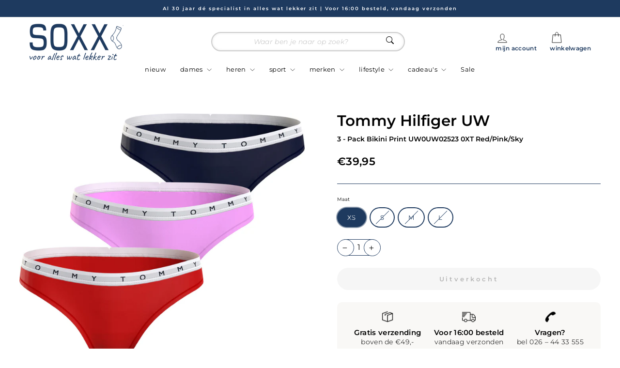

--- FILE ---
content_type: text/html; charset=utf-8
request_url: https://soxx.nl/products/3-pack-bikini-print-uw0uw02523-0xt-red-pink-sky
body_size: 35349
content:
<!doctype html>
<html class="no-js" lang="nl" dir="ltr">
<head>
  <meta charset="utf-8">
  <meta http-equiv="X-UA-Compatible" content="IE=edge,chrome=1">
  <meta name="viewport" content="width=device-width,initial-scale=1">
  <meta name="theme-color" content="#1e3a5f">
  <link rel="canonical" href="https://soxx.nl/products/3-pack-bikini-print-uw0uw02523-0xt-red-pink-sky">
  <link rel="preconnect" href="https://cdn.shopify.com" crossorigin>
  <link rel="preconnect" href="https://fonts.shopifycdn.com" crossorigin>
  <link rel="dns-prefetch" href="https://productreviews.shopifycdn.com">
  <link rel="dns-prefetch" href="https://ajax.googleapis.com">
  <link rel="dns-prefetch" href="https://maps.googleapis.com">
  <link rel="dns-prefetch" href="https://maps.gstatic.com"><link rel="shortcut icon" href="//soxx.nl/cdn/shop/files/s_e26b2c91-27be-43a3-98e2-f56966cb8382_32x32.png?v=1743592491" type="image/png" /><title>3 - Pack Bikini Print UW0UW02523 0XT Red/Pink/Sky
&ndash; SOXX
</title>
<meta name="description" content="."><meta property="og:site_name" content="SOXX">
  <meta property="og:url" content="https://soxx.nl/products/3-pack-bikini-print-uw0uw02523-0xt-red-pink-sky">
  <meta property="og:title" content="3 - Pack Bikini Print UW0UW02523 0XT Red/Pink/Sky">
  <meta property="og:type" content="product">
  <meta property="og:description" content="."><meta property="og:image" content="http://soxx.nl/cdn/shop/files/3-PackBikiniPrintUW0UW025230XTRed_Pink_Sky__1.jpeg?v=1686330784">
    <meta property="og:image:secure_url" content="https://soxx.nl/cdn/shop/files/3-PackBikiniPrintUW0UW025230XTRed_Pink_Sky__1.jpeg?v=1686330784">
    <meta property="og:image:width" content="2325">
    <meta property="og:image:height" content="2000"><meta name="twitter:site" content="@">
  <meta name="twitter:card" content="summary_large_image">
  <meta name="twitter:title" content="3 - Pack Bikini Print UW0UW02523 0XT Red/Pink/Sky">
  <meta name="twitter:description" content=".">
<style data-shopify>@font-face {
  font-family: Montserrat;
  font-weight: 600;
  font-style: normal;
  font-display: swap;
  src: url("//soxx.nl/cdn/fonts/montserrat/montserrat_n6.1326b3e84230700ef15b3a29fb520639977513e0.woff2") format("woff2"),
       url("//soxx.nl/cdn/fonts/montserrat/montserrat_n6.652f051080eb14192330daceed8cd53dfdc5ead9.woff") format("woff");
}

  @font-face {
  font-family: Montserrat;
  font-weight: 400;
  font-style: normal;
  font-display: swap;
  src: url("//soxx.nl/cdn/fonts/montserrat/montserrat_n4.81949fa0ac9fd2021e16436151e8eaa539321637.woff2") format("woff2"),
       url("//soxx.nl/cdn/fonts/montserrat/montserrat_n4.a6c632ca7b62da89c3594789ba828388aac693fe.woff") format("woff");
}


  @font-face {
  font-family: Montserrat;
  font-weight: 600;
  font-style: normal;
  font-display: swap;
  src: url("//soxx.nl/cdn/fonts/montserrat/montserrat_n6.1326b3e84230700ef15b3a29fb520639977513e0.woff2") format("woff2"),
       url("//soxx.nl/cdn/fonts/montserrat/montserrat_n6.652f051080eb14192330daceed8cd53dfdc5ead9.woff") format("woff");
}

  @font-face {
  font-family: Montserrat;
  font-weight: 400;
  font-style: italic;
  font-display: swap;
  src: url("//soxx.nl/cdn/fonts/montserrat/montserrat_i4.5a4ea298b4789e064f62a29aafc18d41f09ae59b.woff2") format("woff2"),
       url("//soxx.nl/cdn/fonts/montserrat/montserrat_i4.072b5869c5e0ed5b9d2021e4c2af132e16681ad2.woff") format("woff");
}

  @font-face {
  font-family: Montserrat;
  font-weight: 600;
  font-style: italic;
  font-display: swap;
  src: url("//soxx.nl/cdn/fonts/montserrat/montserrat_i6.e90155dd2f004112a61c0322d66d1f59dadfa84b.woff2") format("woff2"),
       url("//soxx.nl/cdn/fonts/montserrat/montserrat_i6.41470518d8e9d7f1bcdd29a447c2397e5393943f.woff") format("woff");
}

</style><link href="//soxx.nl/cdn/shop/t/8/assets/theme.css?v=50781568650974031301767795545" rel="stylesheet" type="text/css" media="all" />
<style data-shopify>:root {
    --typeHeaderPrimary: Montserrat;
    --typeHeaderFallback: sans-serif;
    --typeHeaderSize: 31px;
    --typeHeaderWeight: 600;
    --typeHeaderLineHeight: 1;
    --typeHeaderSpacing: 0.0em;

    --typeBasePrimary:Montserrat;
    --typeBaseFallback:sans-serif;
    --typeBaseSize: 13px;
    --typeBaseWeight: 400;
    --typeBaseSpacing: 0.025em;
    --typeBaseLineHeight: 1.4;
    --typeBaselineHeightMinus01: 1.3;

    --typeCollectionTitle: 15px;

    --iconWeight: 2px;
    --iconLinecaps: miter;

    
        --buttonRadius: 50px;
    

    --colorGridOverlayOpacity: 0.1;
    --colorAnnouncement: #1e3a5f;
    --colorAnnouncementText: #ffffff;

    --colorBody: #ffffff;
    --colorBodyAlpha05: rgba(255, 255, 255, 0.05);
    --colorBodyDim: #f2f2f2;
    --colorBodyLightDim: #fafafa;
    --colorBodyMediumDim: #f5f5f5;


    --colorBorder: #1e3a5f;

    --colorBtnPrimary: #1e3a5f;
    --colorBtnPrimaryLight: #2a5286;
    --colorBtnPrimaryDim: #182e4c;
    --colorBtnPrimaryText: #ffffff;

    --colorCartDot: #1e3a5f;

    --colorDrawers: #ffffff;
    --colorDrawersDim: #f2f2f2;
    --colorDrawerBorder: #e8e8e1;
    --colorDrawerText: #000000;
    --colorDrawerTextDark: #000000;
    --colorDrawerButton: #1e3a5f;
    --colorDrawerButtonText: #ffffff;

    --colorFooter: #ffffff;
    --colorFooterText: #000000;
    --colorFooterTextAlpha01: #000000;

    --colorGridOverlay: #000000;
    --colorGridOverlayOpacity: 0.1;

    --colorHeaderTextAlpha01: rgba(0, 0, 0, 0.1);

    --colorHeroText: #ffffff;

    --colorSmallImageBg: #ffffff;
    --colorLargeImageBg: #0f0f0f;

    --colorImageOverlay: #000000;
    --colorImageOverlayOpacity: 0.1;
    --colorImageOverlayTextShadow: 0.2;

    --colorLink: #000000;

    --colorModalBg: rgba(230, 230, 230, 0.6);

    --colorNav: #ffffff;
    --colorNavText: #000000;

    --colorPrice: #000000;

    --colorSaleTag: #e53935;
    --colorSaleTagText: #ffffff;

    --colorTextBody: #000000;
    --colorTextBodyAlpha015: rgba(0, 0, 0, 0.15);
    --colorTextBodyAlpha005: rgba(0, 0, 0, 0.05);
    --colorTextBodyAlpha008: rgba(0, 0, 0, 0.08);
    --colorTextSavings: #e53935;

    --urlIcoSelect: url(//soxx.nl/cdn/shop/t/8/assets/ico-select.svg);
    --urlIcoSelectFooter: url(//soxx.nl/cdn/shop/t/8/assets/ico-select-footer.svg);
    --urlIcoSelectWhite: url(//soxx.nl/cdn/shop/t/8/assets/ico-select-white.svg);

    --grid-gutter: 17px;
    --drawer-gutter: 20px;

    --sizeChartMargin: 25px 0;
    --sizeChartIconMargin: 5px;

    --newsletterReminderPadding: 40px;

    /*Shop Pay Installments*/
    --color-body-text: #000000;
    --color-body: #ffffff;
    --color-bg: #ffffff;
    }

    .placeholder-content {
    background-image: linear-gradient(100deg, #ffffff 40%, #f7f7f7 63%, #ffffff 79%);
    }</style><script>
    document.documentElement.className = document.documentElement.className.replace('no-js', 'js');

    window.theme = window.theme || {};
    theme.routes = {
      home: "/",
      cart: "/cart.js",
      cartPage: "/cart",
      cartAdd: "/cart/add.js",
      cartChange: "/cart/change.js",
      search: "/search",
      predictiveSearch: "/search/suggest"
    };
    theme.strings = {
      soldOut: "Uitverkocht",
      unavailable: "Niet beschikbaar",
      inStockLabel: "Op voorraad, klaar om te verzenden",
      oneStockLabel: "Beperkt op voorraad - [count] stuk over",
      otherStockLabel: "Beperkt op voorraad - [count] stuks over",
      willNotShipUntil: "Verzending vanaf [date]",
      willBeInStockAfter: "Weer op voorraad op [date]",
      waitingForStock: "Nabestelling, binnenkort verzonden",
      savePrice: "Bespaar [saved_amount]",
      cartEmpty: "Je winkelwagen is momenteel leeg.",
      cartTermsConfirmation: "Je moet akkoord gaan met de algemene voorwaarden om af te rekenen.",
      searchCollections: "Collecties",
      searchPages: "Pagina’s",
      searchArticles: "Artikelen",
      productFrom: "vanaf ",
      maxQuantity: "Je kunt maximaal [quantity] van [title] in je winkelwagen hebben."
    };
    theme.settings = {
      cartType: "drawer",
      isCustomerTemplate: false,
      moneyFormat: "€{{amount_with_comma_separator}}",
      saveType: "dollar",
      productImageSize: "portrait",
      productImageCover: false,
      predictiveSearch: true,
      predictiveSearchType: null,
      predictiveSearchVendor: true,
      predictiveSearchPrice: true,
      quickView: true,
      themeName: 'Impulse',
      themeVersion: "7.6.1"
    };
  </script>

  <script>window.performance && window.performance.mark && window.performance.mark('shopify.content_for_header.start');</script><meta name="google-site-verification" content="KB1pzqJxWpQsNpxIwKKoi92Q55djBk6iYAIwM-zoy94">
<meta id="shopify-digital-wallet" name="shopify-digital-wallet" content="/61392847014/digital_wallets/dialog">
<meta name="shopify-checkout-api-token" content="d38b5222ceed7caf2dd155857f525e2c">
<meta id="in-context-paypal-metadata" data-shop-id="61392847014" data-venmo-supported="false" data-environment="production" data-locale="nl_NL" data-paypal-v4="true" data-currency="EUR">
<link rel="alternate" type="application/json+oembed" href="https://soxx.nl/products/3-pack-bikini-print-uw0uw02523-0xt-red-pink-sky.oembed">
<script async="async" src="/checkouts/internal/preloads.js?locale=nl-NL"></script>
<link rel="preconnect" href="https://shop.app" crossorigin="anonymous">
<script async="async" src="https://shop.app/checkouts/internal/preloads.js?locale=nl-NL&shop_id=61392847014" crossorigin="anonymous"></script>
<script id="apple-pay-shop-capabilities" type="application/json">{"shopId":61392847014,"countryCode":"NL","currencyCode":"EUR","merchantCapabilities":["supports3DS"],"merchantId":"gid:\/\/shopify\/Shop\/61392847014","merchantName":"SOXX","requiredBillingContactFields":["postalAddress","email","phone"],"requiredShippingContactFields":["postalAddress","email","phone"],"shippingType":"shipping","supportedNetworks":["visa","maestro","masterCard"],"total":{"type":"pending","label":"SOXX","amount":"1.00"},"shopifyPaymentsEnabled":true,"supportsSubscriptions":true}</script>
<script id="shopify-features" type="application/json">{"accessToken":"d38b5222ceed7caf2dd155857f525e2c","betas":["rich-media-storefront-analytics"],"domain":"soxx.nl","predictiveSearch":true,"shopId":61392847014,"locale":"nl"}</script>
<script>var Shopify = Shopify || {};
Shopify.shop = "soxx-nl.myshopify.com";
Shopify.locale = "nl";
Shopify.currency = {"active":"EUR","rate":"1.0"};
Shopify.country = "NL";
Shopify.theme = {"name":"Impulse","id":177680908667,"schema_name":"Impulse","schema_version":"7.6.1","theme_store_id":857,"role":"main"};
Shopify.theme.handle = "null";
Shopify.theme.style = {"id":null,"handle":null};
Shopify.cdnHost = "soxx.nl/cdn";
Shopify.routes = Shopify.routes || {};
Shopify.routes.root = "/";</script>
<script type="module">!function(o){(o.Shopify=o.Shopify||{}).modules=!0}(window);</script>
<script>!function(o){function n(){var o=[];function n(){o.push(Array.prototype.slice.apply(arguments))}return n.q=o,n}var t=o.Shopify=o.Shopify||{};t.loadFeatures=n(),t.autoloadFeatures=n()}(window);</script>
<script>
  window.ShopifyPay = window.ShopifyPay || {};
  window.ShopifyPay.apiHost = "shop.app\/pay";
  window.ShopifyPay.redirectState = null;
</script>
<script id="shop-js-analytics" type="application/json">{"pageType":"product"}</script>
<script defer="defer" async type="module" src="//soxx.nl/cdn/shopifycloud/shop-js/modules/v2/client.init-shop-cart-sync_C6i3jkHJ.nl.esm.js"></script>
<script defer="defer" async type="module" src="//soxx.nl/cdn/shopifycloud/shop-js/modules/v2/chunk.common_BswcWXXM.esm.js"></script>
<script type="module">
  await import("//soxx.nl/cdn/shopifycloud/shop-js/modules/v2/client.init-shop-cart-sync_C6i3jkHJ.nl.esm.js");
await import("//soxx.nl/cdn/shopifycloud/shop-js/modules/v2/chunk.common_BswcWXXM.esm.js");

  window.Shopify.SignInWithShop?.initShopCartSync?.({"fedCMEnabled":true,"windoidEnabled":true});

</script>
<script>
  window.Shopify = window.Shopify || {};
  if (!window.Shopify.featureAssets) window.Shopify.featureAssets = {};
  window.Shopify.featureAssets['shop-js'] = {"shop-cart-sync":["modules/v2/client.shop-cart-sync_CZ94901E.nl.esm.js","modules/v2/chunk.common_BswcWXXM.esm.js"],"init-fed-cm":["modules/v2/client.init-fed-cm_Bhxzq1Av.nl.esm.js","modules/v2/chunk.common_BswcWXXM.esm.js"],"init-windoid":["modules/v2/client.init-windoid_DaWlpY2d.nl.esm.js","modules/v2/chunk.common_BswcWXXM.esm.js"],"init-shop-email-lookup-coordinator":["modules/v2/client.init-shop-email-lookup-coordinator_gutOgwhz.nl.esm.js","modules/v2/chunk.common_BswcWXXM.esm.js"],"shop-cash-offers":["modules/v2/client.shop-cash-offers_CvzbeIcj.nl.esm.js","modules/v2/chunk.common_BswcWXXM.esm.js","modules/v2/chunk.modal_DrlAPDrt.esm.js"],"shop-button":["modules/v2/client.shop-button_C6AYsd0g.nl.esm.js","modules/v2/chunk.common_BswcWXXM.esm.js"],"shop-toast-manager":["modules/v2/client.shop-toast-manager_CNZwTRsQ.nl.esm.js","modules/v2/chunk.common_BswcWXXM.esm.js"],"avatar":["modules/v2/client.avatar_BTnouDA3.nl.esm.js"],"pay-button":["modules/v2/client.pay-button_D0CY5Z72.nl.esm.js","modules/v2/chunk.common_BswcWXXM.esm.js"],"init-shop-cart-sync":["modules/v2/client.init-shop-cart-sync_C6i3jkHJ.nl.esm.js","modules/v2/chunk.common_BswcWXXM.esm.js"],"shop-login-button":["modules/v2/client.shop-login-button_9WsqYXnS.nl.esm.js","modules/v2/chunk.common_BswcWXXM.esm.js","modules/v2/chunk.modal_DrlAPDrt.esm.js"],"init-customer-accounts-sign-up":["modules/v2/client.init-customer-accounts-sign-up_CsVy15L-.nl.esm.js","modules/v2/client.shop-login-button_9WsqYXnS.nl.esm.js","modules/v2/chunk.common_BswcWXXM.esm.js","modules/v2/chunk.modal_DrlAPDrt.esm.js"],"init-shop-for-new-customer-accounts":["modules/v2/client.init-shop-for-new-customer-accounts_BGMyI5yD.nl.esm.js","modules/v2/client.shop-login-button_9WsqYXnS.nl.esm.js","modules/v2/chunk.common_BswcWXXM.esm.js","modules/v2/chunk.modal_DrlAPDrt.esm.js"],"init-customer-accounts":["modules/v2/client.init-customer-accounts_BCKHF9sU.nl.esm.js","modules/v2/client.shop-login-button_9WsqYXnS.nl.esm.js","modules/v2/chunk.common_BswcWXXM.esm.js","modules/v2/chunk.modal_DrlAPDrt.esm.js"],"shop-follow-button":["modules/v2/client.shop-follow-button_CcVMvnCK.nl.esm.js","modules/v2/chunk.common_BswcWXXM.esm.js","modules/v2/chunk.modal_DrlAPDrt.esm.js"],"checkout-modal":["modules/v2/client.checkout-modal_DXQEEo_K.nl.esm.js","modules/v2/chunk.common_BswcWXXM.esm.js","modules/v2/chunk.modal_DrlAPDrt.esm.js"],"lead-capture":["modules/v2/client.lead-capture_DIAGFvma.nl.esm.js","modules/v2/chunk.common_BswcWXXM.esm.js","modules/v2/chunk.modal_DrlAPDrt.esm.js"],"shop-login":["modules/v2/client.shop-login_Dqs9bWtE.nl.esm.js","modules/v2/chunk.common_BswcWXXM.esm.js","modules/v2/chunk.modal_DrlAPDrt.esm.js"],"payment-terms":["modules/v2/client.payment-terms_BENis1BN.nl.esm.js","modules/v2/chunk.common_BswcWXXM.esm.js","modules/v2/chunk.modal_DrlAPDrt.esm.js"]};
</script>
<script id="__st">var __st={"a":61392847014,"offset":3600,"reqid":"aaf0596d-4ad5-4c7d-b0d1-2c34fcbcb217-1768924292","pageurl":"soxx.nl\/products\/3-pack-bikini-print-uw0uw02523-0xt-red-pink-sky","u":"25fc3ca3ede4","p":"product","rtyp":"product","rid":8313002459414};</script>
<script>window.ShopifyPaypalV4VisibilityTracking = true;</script>
<script id="captcha-bootstrap">!function(){'use strict';const t='contact',e='account',n='new_comment',o=[[t,t],['blogs',n],['comments',n],[t,'customer']],c=[[e,'customer_login'],[e,'guest_login'],[e,'recover_customer_password'],[e,'create_customer']],r=t=>t.map((([t,e])=>`form[action*='/${t}']:not([data-nocaptcha='true']) input[name='form_type'][value='${e}']`)).join(','),a=t=>()=>t?[...document.querySelectorAll(t)].map((t=>t.form)):[];function s(){const t=[...o],e=r(t);return a(e)}const i='password',u='form_key',d=['recaptcha-v3-token','g-recaptcha-response','h-captcha-response',i],f=()=>{try{return window.sessionStorage}catch{return}},m='__shopify_v',_=t=>t.elements[u];function p(t,e,n=!1){try{const o=window.sessionStorage,c=JSON.parse(o.getItem(e)),{data:r}=function(t){const{data:e,action:n}=t;return t[m]||n?{data:e,action:n}:{data:t,action:n}}(c);for(const[e,n]of Object.entries(r))t.elements[e]&&(t.elements[e].value=n);n&&o.removeItem(e)}catch(o){console.error('form repopulation failed',{error:o})}}const l='form_type',E='cptcha';function T(t){t.dataset[E]=!0}const w=window,h=w.document,L='Shopify',v='ce_forms',y='captcha';let A=!1;((t,e)=>{const n=(g='f06e6c50-85a8-45c8-87d0-21a2b65856fe',I='https://cdn.shopify.com/shopifycloud/storefront-forms-hcaptcha/ce_storefront_forms_captcha_hcaptcha.v1.5.2.iife.js',D={infoText:'Beschermd door hCaptcha',privacyText:'Privacy',termsText:'Voorwaarden'},(t,e,n)=>{const o=w[L][v],c=o.bindForm;if(c)return c(t,g,e,D).then(n);var r;o.q.push([[t,g,e,D],n]),r=I,A||(h.body.append(Object.assign(h.createElement('script'),{id:'captcha-provider',async:!0,src:r})),A=!0)});var g,I,D;w[L]=w[L]||{},w[L][v]=w[L][v]||{},w[L][v].q=[],w[L][y]=w[L][y]||{},w[L][y].protect=function(t,e){n(t,void 0,e),T(t)},Object.freeze(w[L][y]),function(t,e,n,w,h,L){const[v,y,A,g]=function(t,e,n){const i=e?o:[],u=t?c:[],d=[...i,...u],f=r(d),m=r(i),_=r(d.filter((([t,e])=>n.includes(e))));return[a(f),a(m),a(_),s()]}(w,h,L),I=t=>{const e=t.target;return e instanceof HTMLFormElement?e:e&&e.form},D=t=>v().includes(t);t.addEventListener('submit',(t=>{const e=I(t);if(!e)return;const n=D(e)&&!e.dataset.hcaptchaBound&&!e.dataset.recaptchaBound,o=_(e),c=g().includes(e)&&(!o||!o.value);(n||c)&&t.preventDefault(),c&&!n&&(function(t){try{if(!f())return;!function(t){const e=f();if(!e)return;const n=_(t);if(!n)return;const o=n.value;o&&e.removeItem(o)}(t);const e=Array.from(Array(32),(()=>Math.random().toString(36)[2])).join('');!function(t,e){_(t)||t.append(Object.assign(document.createElement('input'),{type:'hidden',name:u})),t.elements[u].value=e}(t,e),function(t,e){const n=f();if(!n)return;const o=[...t.querySelectorAll(`input[type='${i}']`)].map((({name:t})=>t)),c=[...d,...o],r={};for(const[a,s]of new FormData(t).entries())c.includes(a)||(r[a]=s);n.setItem(e,JSON.stringify({[m]:1,action:t.action,data:r}))}(t,e)}catch(e){console.error('failed to persist form',e)}}(e),e.submit())}));const S=(t,e)=>{t&&!t.dataset[E]&&(n(t,e.some((e=>e===t))),T(t))};for(const o of['focusin','change'])t.addEventListener(o,(t=>{const e=I(t);D(e)&&S(e,y())}));const B=e.get('form_key'),M=e.get(l),P=B&&M;t.addEventListener('DOMContentLoaded',(()=>{const t=y();if(P)for(const e of t)e.elements[l].value===M&&p(e,B);[...new Set([...A(),...v().filter((t=>'true'===t.dataset.shopifyCaptcha))])].forEach((e=>S(e,t)))}))}(h,new URLSearchParams(w.location.search),n,t,e,['guest_login'])})(!0,!0)}();</script>
<script integrity="sha256-4kQ18oKyAcykRKYeNunJcIwy7WH5gtpwJnB7kiuLZ1E=" data-source-attribution="shopify.loadfeatures" defer="defer" src="//soxx.nl/cdn/shopifycloud/storefront/assets/storefront/load_feature-a0a9edcb.js" crossorigin="anonymous"></script>
<script crossorigin="anonymous" defer="defer" src="//soxx.nl/cdn/shopifycloud/storefront/assets/shopify_pay/storefront-65b4c6d7.js?v=20250812"></script>
<script data-source-attribution="shopify.dynamic_checkout.dynamic.init">var Shopify=Shopify||{};Shopify.PaymentButton=Shopify.PaymentButton||{isStorefrontPortableWallets:!0,init:function(){window.Shopify.PaymentButton.init=function(){};var t=document.createElement("script");t.src="https://soxx.nl/cdn/shopifycloud/portable-wallets/latest/portable-wallets.nl.js",t.type="module",document.head.appendChild(t)}};
</script>
<script data-source-attribution="shopify.dynamic_checkout.buyer_consent">
  function portableWalletsHideBuyerConsent(e){var t=document.getElementById("shopify-buyer-consent"),n=document.getElementById("shopify-subscription-policy-button");t&&n&&(t.classList.add("hidden"),t.setAttribute("aria-hidden","true"),n.removeEventListener("click",e))}function portableWalletsShowBuyerConsent(e){var t=document.getElementById("shopify-buyer-consent"),n=document.getElementById("shopify-subscription-policy-button");t&&n&&(t.classList.remove("hidden"),t.removeAttribute("aria-hidden"),n.addEventListener("click",e))}window.Shopify?.PaymentButton&&(window.Shopify.PaymentButton.hideBuyerConsent=portableWalletsHideBuyerConsent,window.Shopify.PaymentButton.showBuyerConsent=portableWalletsShowBuyerConsent);
</script>
<script data-source-attribution="shopify.dynamic_checkout.cart.bootstrap">document.addEventListener("DOMContentLoaded",(function(){function t(){return document.querySelector("shopify-accelerated-checkout-cart, shopify-accelerated-checkout")}if(t())Shopify.PaymentButton.init();else{new MutationObserver((function(e,n){t()&&(Shopify.PaymentButton.init(),n.disconnect())})).observe(document.body,{childList:!0,subtree:!0})}}));
</script>
<script id='scb4127' type='text/javascript' async='' src='https://soxx.nl/cdn/shopifycloud/privacy-banner/storefront-banner.js'></script><link id="shopify-accelerated-checkout-styles" rel="stylesheet" media="screen" href="https://soxx.nl/cdn/shopifycloud/portable-wallets/latest/accelerated-checkout-backwards-compat.css" crossorigin="anonymous">
<style id="shopify-accelerated-checkout-cart">
        #shopify-buyer-consent {
  margin-top: 1em;
  display: inline-block;
  width: 100%;
}

#shopify-buyer-consent.hidden {
  display: none;
}

#shopify-subscription-policy-button {
  background: none;
  border: none;
  padding: 0;
  text-decoration: underline;
  font-size: inherit;
  cursor: pointer;
}

#shopify-subscription-policy-button::before {
  box-shadow: none;
}

      </style>

<script>window.performance && window.performance.mark && window.performance.mark('shopify.content_for_header.end');</script>

  <script src="//soxx.nl/cdn/shop/t/8/assets/vendor-scripts-v11.js" defer="defer"></script><script src="//soxx.nl/cdn/shop/t/8/assets/theme.js?v=112558558146366536021747995068" defer="defer"></script>
<!-- BEGIN app block: shopify://apps/wrapped/blocks/app-embed/1714fc7d-e525-4a14-8c3e-1b6ed95734c5 --><script type="module" src="https://cdn.shopify.com/storefront/web-components.js"></script>
<!-- BEGIN app snippet: app-embed.settings --><script type="text/javascript">
  window.Wrapped = { ...window.Wrapped };
  window.Wrapped.options = {"order":{"settings":{"optionMode":"advanced","visibilityTag":"wrapped:disabled","giftMessage":false,"giftMessageMaxChars":250,"giftSender":false,"giftReceiver":false,"giftMessageRequired":false,"giftSenderRequired":false,"giftReceiverRequired":false,"giftMessageEmoji":true,"giftSenderEmoji":true,"giftReceiverEmoji":true,"giftOptionLabels":{"primary":"Select a gift option"},"giftCheckboxLabels":{"primary":"🎁 Deze bestelling cadeau doen?"},"giftMessageLabels":{"primary":"Voeg een persoonlijk cadeaubericht toe aan uw bestelling:"},"giftMessagePlaceholderLabels":{"primary":"Write your message here..."},"giftSenderLabels":{"primary":"Afzender:"},"giftSenderPlaceholderLabels":{"primary":"Sender name"},"giftReceiverLabels":{"primary":"Ontvanger:"},"giftReceiverPlaceholderLabels":{"primary":"Receiver name"},"saveLabels":{"primary":"Save"},"removeLabels":{"primary":"Remove"},"unavailableLabels":{"primary":"Unavailable"},"visibilityHelperLabels":{"primary":"Unavailable for one or more items in your cart"},"requiredFieldLabels":{"primary":"Please fill out this field."},"emojiFieldLabels":{"primary":"Emoji characters are not permitted."},"ordersLimitReached":false,"multipleGiftVariants":null},"datafields":{"checkbox":"Gift Wrap","message":"Gift Message","sender":"Gift Sender","receiver":"Gift Receiver","variant":"Gift Option"},"product":{"handle":"gift-wrap","image":"https:\/\/cdn.shopify.com\/s\/files\/1\/0613\/9284\/7014\/files\/0027658_coated-cadeaupapier-100m-holiday-gifts-blackgold_600x600.png?v=1699977367","priceMode":"order","hiddenInventory":false,"hiddenVisibility":false,"variantPricingPaid":true,"variantPricingFree":false,"bundles":true,"id":8870977306902,"gid":"gid:\/\/shopify\/Product\/8870977306902","variants":[{"availableForSale":true,"title":"Cadeau","price":0.0,"id":46891161714966,"imageSrc":"https:\/\/cdn.shopify.com\/s\/files\/1\/0613\/9284\/7014\/products\/image-c6ba2e9a464b8f4b39e65e1199410b44953a1c051cf0762d0bee5578e7d2fdff_400x400.png?v=1699977367","boxItemLimit":"2","boxWeightLimit":"3.0"}]},"blocks":[]}};
  window.Wrapped.settings = {"activated":false,"debug":false,"scripts":null,"styles":null,"skipFetchInterceptor":false,"skipXhrInterceptor":false,"token":"470bb5f541c4466535655cfa66ea65ab"};
  window.Wrapped.settings.block = {"extension_background_primary_color":"#ffffff","extension_background_secondary_color":"#f3f3f3","extension_border_color":"rgba(0,0,0,0)","border_width":1,"border_radius":60,"spacing_scale":"--wrapped-spacing-scale-base","hover_style":"--wrapped-hover-style-light","font_color":"#000000","font_secondary_color":"#333333","font_scale":100,"form_element_text_color":"#333333","background_color":"#ffffff","border_color":"#0000000f","checkbox_radio_color":"#000000","primary_button_text":"#ffffff","primary_button_surface":"#000000","primary_button_border":"rgba(0,0,0,0)","secondary_button_text":"#333333","secondary_button_surface":"#0000000f","secondary_button_border":"rgba(0,0,0,0)","media_fit":"fill","gift_thumbnail_size":60,"gift_thumbnail_position":"--wrapped-thumbnail-position-start"};
  window.Wrapped.settings.market = null;

  
    window.Wrapped.selectedProductId = 8313002459414;
    window.Wrapped.selectedVariantId = 44913362927894;
  if (window.Wrapped.settings.debug) {
    const logStyle = 'background-color:black;color:#ffc863;font-size:12px;font-weight:400;padding:12px;border-radius:10px;'
    console.log('%c Gift options by Wrapped | Learn more at https://apps.shopify.com/wrapped', logStyle)
    console.debug('[wrapped:booting]', window.Wrapped)
  }
</script>
<!-- END app snippet --><!-- BEGIN app snippet: app-embed.styles -->
<style type="text/css">
:root {
  --wrapped-background-color: #ffffff;

  --wrapped-extension-background-primary-color: #ffffff;
  --wrapped-extension-background-secondary-color: #f3f3f3;

  --wrapped-extension-border-color: rgba(0,0,0,0);

  --wrapped-border-color: #0000000f;
  
  
    --wrapped-border-radius: min(calc(60 / 100 * 24px), 24px);
  
  --wrapped-border-width: 1px;

  --wrapped-checkbox-accent-color: #000000;

  --wrapped-checkbox--label-left: flex-start;
  --wrapped-checkbox--label-center: center;
  --wrapped-checkbox--label-right: flex-end;

  --wrapped-default-padding: 0.5em;
  --wrapped-container-padding: 0.5em;

  --wrapped-font-color: #000000;
  --wrapped-font-size-default: 16px;
  --wrapped-font-scale: 1.0;

  --wrapped-font-size: calc(var(--wrapped-font-size-default) * var(--wrapped-font-scale));
  --wrapped-font-size-small: calc(var(--wrapped-font-size) * 0.8);
  --wrapped-font-size-smaller: calc(var(--wrapped-font-size) * 0.7);
  --wrapped-font-size-smallest: calc(var(--wrapped-font-size) * 0.65);

  --wrapped-component-bottom-padding: 0.5em;

  --wrapped-feature-max-height: 500px;

  --wrapped-textarea-min-height: 80px;

  --wrapped-thumbnail-position-start: -1;
  --wrapped-thumbnail-position-end: 2;
  --wrapped-thumbnail-position: var(--wrapped-thumbnail-position-start, -1);
  --wrapped-thumbnail-size: clamp(40px, 60px, 200px);

  --wrapped-extension-margin-block-start: 1em;
  --wrapped-extension-margin-block-end: 2em;

  --wrapped-unavailable-gift-variant-opacity: 0.4;
}


wrapped-extension {
  background-color: var(--wrapped-extension-background-primary-color) !important;
  border: 1px solid var(--wrapped-extension-border-color) !important;
  border-radius: var(--wrapped-border-radius) !important;
  display: block;
  color: var(--wrapped-font-color) !important;
  font-size: var(--wrapped-font-size) !important;
  height: fit-content !important;
  margin-block-start: var(--wrapped-extension-margin-block-start) !important;
  margin-block-end: var(--wrapped-extension-margin-block-end) !important;
  min-width: unset !important;
  max-width: 640px !important;
  overflow: hidden !important;
  padding: unset !important;
  width: unset !important;

  &:has([part="provider"][gift-variants-unavailable="true"]) {
    display: none !important;
  }
  &:has([part="provider"][is-filtered="true"]) {
    display: none !important;
  }
  &:has([part="provider"][is-gift-option="true"]) {
    display: none !important;
  }
  &:has([part="provider"][is-hidden="true"]) {
    border: none !important;
    display: none !important;
  }

  &:has(wrapped-cart-list-provider) {
    margin-left: auto !important;
    margin-right: 0 !important;
  }

  &[target-group="drawer"]:has(wrapped-cart-list-provider) {
    max-width: unset !important;
    margin-left: unset !important;
    margin-right: unset !important;
    margin-block-end: calc(var(--wrapped-extension-margin-block-end) * 0.5) !important;
  }
}

wrapped-extension * {
  font-size: inherit;
  font-family: inherit;
  color: inherit;
  letter-spacing: normal !important;
  line-height: normal !important;
  text-transform: unset !important;
  visibility: inherit !important;

  & input[type=text]::-webkit-input-placeholder, textarea::-webkit-input-placeholder, select::-webkit-input-placeholder {
    color: revert !important;
    opacity: revert !important;
  }
}

wrapped-extension [part="provider"] {
  display: flex;
  flex-direction: column;

  & [part="feature"][enabled="false"] {
    display: none;
    opacity: 0;
    visibility: hidden;
  }

  &[is-checked="true"] {
    &:has([enabled="true"]:not([singular="true"]):not([feature="checkbox"])) {
      & [feature="checkbox"] {
        border-bottom: 1px solid var(--wrapped-extension-border-color);
      }
    }

    & [part="feature"] {
      opacity: 1;
      max-height: var(--wrapped-feature-max-height);
      visibility: visible;
    }
  }

  &[hidden-checkbox="true"] {
    & [part="feature"] {
      opacity: 1;
      max-height: var(--wrapped-feature-max-height);
      visibility: visible;
    }

    & [feature="checkbox"] {
      display: none;
      opacity: 0;
      visibility: hidden;
    }

    
    &[is-checked="false"][has-gift-variants="true"] {
      & [feature="message"], [feature="sender-receiver"] {
        & input, textarea, span {
          pointer-events: none !important;
          cursor: none;
          opacity: 0.5;
        }
      }
    }
  }

  
  &[limited="true"] {
    cursor: none !important;
    pointer-events: none !important;
    opacity: 0.6 !important;

    & [part="container"] {
      & label {
        pointer-events: none !important;
      }
    }
  }

  
  &[saving="true"] {
    & [part="container"] {
      & label {
        pointer-events: none !important;

        & input[type="checkbox"], input[type="radio"], span {
          opacity: 0.7 !important;
          transition: opacity 300ms cubic-bezier(0.25, 0.1, 0.25, 1);
        }
      }

      & select {
        pointer-events: none !important;
        opacity: 0.7 !important;
        outline: none;
      }
    }
  }
}


wrapped-extension [part="feature"]:not([feature="checkbox"]) {
  background-color: var(--wrapped-extension-background-secondary-color);
  max-height: 0;
  opacity: 0;
  visibility: hidden;
  transition: padding-top 0.2s, opacity 0.2s, visibility 0.2s, max-height 0.2s cubic-bezier(0.42, 0, 0.58, 1);
}

wrapped-extension [part="feature"] {
  overflow: hidden !important;

  & [part="container"] {
    display: flex;
    flex-direction: column;
    row-gap: 0.25em;

    & label {
      align-items: center !important;
      column-gap: var(--wrapped-default-padding) !important;
      cursor: pointer !important;
      display: flex;
      line-height: normal !important;
      margin: 0 !important;
      pointer-events: auto !important;
      text-align: left !important;
      text-transform: unset !important;
    }
  }
}

wrapped-extension [feature="checkbox"] [part="container"] {
  padding: var(--wrapped-container-padding);

  & label {
    padding: 0 !important;

    & input[type="checkbox"] {
      cursor: pointer;
      appearance: auto !important;
      clip: unset !important;
      display: inline-block !important;
      height: var(--wrapped-font-size) !important;
      margin: 0  !important;
      min-height: revert !important;
      position: unset !important;
      top: unset !important;
      width: var(--wrapped-font-size) !important;

      &::before {
        content: unset !important;
      }
      &::after {
        content: unset !important;
      }

      &:checked::before {
        content: unset !important;
      }

      &:checked::after {
        content: unset !important;
      }
    }

    & span {
      &[part="label"] {
        border: unset !important;
        flex-grow: 1;
        padding: unset !important;
      }

      &[part="pricing"] {
        align-content: center;
        font-size: var(--wrapped-font-size-small);
        white-space: nowrap;
      }

      &[part="thumbnail"] {
        background-color: var(--wrapped-background-color);
        background-size: cover;
        background-position: center;
        background-repeat: no-repeat;
        border: 1px solid #ddd;
        border-color: var(--wrapped-border-color);
        border-radius: var(--wrapped-border-radius);
        min-height: var(--wrapped-thumbnail-size);
        max-height: var(--wrapped-thumbnail-size);
        min-width: var(--wrapped-thumbnail-size);
        max-width: var(--wrapped-thumbnail-size);
        height: 100%;
        width: 100%;
        display: inline-block;
        overflow: hidden;
        vertical-align: middle;
        order: var(--wrapped-thumbnail-position);

        
        margin-right: 0.6em;
        

        
      }
    }
  }

  
  & label input[type="checkbox"] {
    accent-color: var(--wrapped-checkbox-accent-color);
  }
  
}

wrapped-extension [hidden-checkbox="false"] [feature="variant"][enabled="true"][singular="true"] {
  display: none;
}

wrapped-extension [feature="variant"] [part="container"] {
  padding: var(--wrapped-container-padding) var(--wrapped-container-padding) 0;

  & fieldset {
    background-color: var(--wrapped-background-color) !important;
    border-color: var(--wrapped-border-color) !important;
    border-radius: var(--wrapped-border-radius) !important;
    border-style: solid !important;
    border-width: var(--wrapped-border-width) !important;
    color: var(--wrapped-font-color) !important;
    font-family: inherit;
    font-size: calc(var(--wrapped-font-size) * 0.9) !important;
    margin-bottom: 0.5em !important;
    margin-left: 0 !important;
    margin-right: 0 !important;
    overflow-x: hidden !important;
    overflow-y: scroll !important;
    padding: 0 !important;
    max-height: calc(calc(var(--wrapped-feature-max-height) * 0.5) - calc(var(--wrapped-container-padding) * 4)) !important;
    min-width: 100% !important;
    max-width: 100% !important;
    width: 100% !important;
    -webkit-appearance: auto !important;
    -moz-appearance: auto !important;

    & label {
      background-color: initial;
      container-type: inline-size;
      padding: var(--wrapped-default-padding) calc(var(--wrapped-default-padding) / 2);
      margin-bottom: 0 !important;
      transition: background-color 0.1s, box-shadow 0.1s ease-out;
      transition-delay: 0.1s;
      width: auto;

      & input[type="radio"] {
        appearance: auto !important;
        clip: unset !important;
        cursor: default;
        display: inline-block !important;
        height: var(--wrapped-font-size) !important;
        margin: 0  !important;
        min-height: revert !important;
        position: unset !important;
        top: unset !important;
        vertical-align: top;
        width: var(--wrapped-font-size) !important;

        
        accent-color: var(--wrapped-checkbox-accent-color);
        
      }

      & div[part="wrapper"] {
        display: flex;
        flex-direction: row;
        flex-grow: 1;

        & span {
          border: unset !important;
          font-size: var(--wrapped-font-size-small);

          &[part="title"] {
            width: 100%;
          }

          &[part="pricing"] {
            padding-right: calc(var(--wrapped-default-padding) / 2);
            white-space: nowrap;
          }
        }
      }

      @container (max-width: 400px) {
        div[part="wrapper"] {
          flex-direction: column;
        }
      }

      &[data-available="false"] {
        opacity: var(--wrapped-unavailable-gift-variant-opacity) !important;
        pointer-events: none !important;
      }

      &[data-filtered="true"] {
        opacity: var(--wrapped-unavailable-gift-variant-opacity) !important;
        pointer-events: none !important;
      }

      &:has(input:checked) {
        background-color: var(--wrapped-extension-background-secondary-color);
        box-shadow: inset 0px 10px 10px -10px rgba(0, 0, 0, 0.029);
      }

      &:hover {
        background-color: var(--wrapped-extension-background-secondary-color);
        box-shadow: inset 0px 10px 10px -10px rgba(0, 0, 0, 0.029);
        transition-delay: 0s;
      }
    }
  }

  & select {
    background-color: var(--wrapped-background-color) !important;
    background-image: none !important;
    border-color: var(--wrapped-border-color) !important;
    border-radius: var(--wrapped-border-radius) !important;
    border-style: solid !important;
    border-width: var(--wrapped-border-width) !important;
    color: var(--wrapped-font-color) !important;
    font-family: inherit;
    font-size: var(--wrapped-font-size-small) !important;
    height: auto;
    margin-bottom: 0.5em !important;
    padding: var(--wrapped-default-padding) !important;
    min-width: 100% !important;
    max-width: 100% !important;
    width: 100% !important;
    -webkit-appearance: auto !important;
    -moz-appearance: auto !important;
  }
}

wrapped-extension [feature="variant"][singular="true"] [part="container"] {
  & fieldset {
    display: none;
  }

  & select {
    display: none;
  }
}


wrapped-extension [feature="variant"][selector-type="images"] [part="container"] {
  & fieldset {
    & label {
      flex-direction: row;

      & input[type="radio"] {
        appearance: none !important;
        background-color: var(--wrapped-background-color) !important;
        background-position: center !important;
        background-repeat: no-repeat !important;
        background-size: cover !important;
        border-color: lightgrey !important;
        border-width: 0.2em !important;
        border-style: solid !important;
        border-radius: 0.4em !important;
        box-sizing: border-box !important;
        flex: 0 0 auto !important;
        width: var(--wrapped-thumbnail-size) !important;
        height: var(--wrapped-thumbnail-size) !important;
        min-width: 40px !important;
        max-width: 200px !important;
        -webkit-appearance: none !important;

        &:checked {
          
          border-color: var(--wrapped-checkbox-accent-color) !important;
          

          &::before {
            background-color: unset;
          }
        }
      }

      & div[part="wrapper"] {
        flex-direction: column;
      }
    }

    
    @media (max-width: 640px) {
      & label {
        flex-direction: column;

        & div[part="wrapper"] {
          padding-top: var(--wrapped-container-padding);
          width: 100%;
        }
      }
    }
  }
}


wrapped-extension [feature="variant"][selector-type="images-modern"] [part="container"] {
  & fieldset {
    background: none !important;
    border: none !important;
    display: grid !important;
    gap: calc(var(--wrapped-component-bottom-padding) * 0.8) !important;

    & label {
      opacity: 0.8 !important;

      margin: var(--wrapped-border-width) !important;
      flex-direction: row !important;
      padding: 2px !important;
      padding-right: var(--wrapped-container-padding) !important;

      box-sizing: border-box !important;
      box-shadow: 0 0 0 var(--wrapped-border-width) transparent !important;

      background-color: var(--wrapped-background-color) !important;
      border-color: color-mix(in srgb, var(--wrapped-border-color) 25%, transparent) !important;
      border-radius: var(--wrapped-border-radius) !important;
      border-style: solid !important;
      border-width: var(--wrapped-border-width) !important;
      color: var(--wrapped-font-color) !important;

      transition: box-shadow 0.2s cubic-bezier(0.25, 0.1, 0.25, 1),
                  border-color 0.2s cubic-bezier(0.25, 0.1, 0.25, 1),
                  opacity 0.1s cubic-bezier(0.25, 0.1, 0.25, 1) !important;

      & input[type="radio"] {
        cursor: pointer;
        appearance: none !important;
        background-color: var(--wrapped-background-color) !important;
        background-position: center !important;
        background-repeat: no-repeat !important;
        background-size: cover !important;
        border: none !important;
        border-radius: max(0px, calc(var(--wrapped-border-radius) - 2px)) !important;
        box-sizing: border-box !important;
        flex: 0 0 auto !important;
        width: var(--wrapped-thumbnail-size) !important;
        height: var(--wrapped-thumbnail-size) !important;
        min-width: 40px !important;
        max-width: 200px !important;
        -webkit-appearance: none !important;

        &:checked {
          
          border-color: var(--wrapped-checkbox-accent-color) !important;
          

          &::before {
            background-color: unset;
          }
        }
      }

      & div[part="wrapper"] {
        flex-direction: row;
        gap: var(--wrapped-container-padding);
      }

      &:has(input:checked) {
        border-color: var(--wrapped-checkbox-accent-color) !important;
        border-width: var(--wrapped-border-width) !important;
        box-shadow: 0 0 0 var(--wrapped-border-width) var(--wrapped-checkbox-accent-color) !important;

        pointer-events: none !important;
        opacity: 1 !important;
      }

      &:hover {
        opacity: 1 !important;
      }

      &[data-available="false"] {
        opacity: var(--wrapped-unavailable-gift-variant-opacity) !important;
        pointer-events: none !important;
      }

      &[data-filtered="true"] {
        opacity: var(--wrapped-unavailable-gift-variant-opacity) !important;
        pointer-events: none !important;
      }
    }
  }
}

wrapped-extension [feature="message"] [part="container"] {
  padding: var(--wrapped-container-padding);

  & textarea {
    background-color: var(--wrapped-background-color) !important;
    border-color: var(--wrapped-border-color) !important;
    border-radius: var(--wrapped-border-radius) !important;
    border-style: solid !important;
    border-width: var(--wrapped-border-width) !important;
    box-sizing: border-box;
    color: var(--wrapped-font-color) !important;
    font-size: var(--wrapped-font-size-small) !important;
    font-family: inherit;
    margin: 0 !important;
    min-height: var(--wrapped-textarea-min-height) !important;
    max-width: unset !important;
    min-width: unset !important;
    outline: none !important;
    padding: var(--wrapped-default-padding) !important;
    pointer-events: auto !important;
    width: 100% !important;
  }

  & [part="message-counter"] {
    align-self: flex-end !important;
    font-size: var(--wrapped-font-size-smallest) !important;
  }
}

wrapped-extension [feature="sender-receiver"] [part="container"] {
  flex-direction: row;
  justify-content: space-between;
  gap: 0.5em;
  padding: var(--wrapped-container-padding) var(--wrapped-container-padding) 0;

  & input[type="text"] {
    background-color: var(--wrapped-background-color) !important;
    border-color: var(--wrapped-border-color) !important;
    border-radius: var(--wrapped-border-radius) !important;
    border-style: solid !important;
    border-width: var(--wrapped-border-width) !important;
    box-sizing: border-box;
    box-shadow: none !important;
    color: var(--wrapped-font-color) !important;
    font-family: inherit;
    font-size: var(--wrapped-font-size-small) !important;
    height: auto;
    margin-bottom: 0.5em !important;
    max-width: 100% !important;
    min-width: 100% !important;
    outline: none !important;
    padding: var(--wrapped-default-padding) !important;
    text-indent: revert;
    width: 100% !important;
    -webkit-appearance: auto !important;
    -moz-appearance: auto !important;
  }

  & [part="sender"], [part="receiver"] {
    width: 100% !important;
  }
}

wrapped-extension [feature="sender-receiver"][fields="receiver"] [part="sender"],
wrapped-extension [feature="sender-receiver"][fields="sender"] [part="receiver"] {
  display: none;
}


body:has(wrapped-extension):has(wrapped-product-provider[bundles="false"][is-checked="true"]) {
  & shopify-accelerated-checkout {
    opacity: 0.5 !important;
    pointer-events: none !important;
  }
}
body:has(wrapped-gift-block[target-group="product-page"][gifting]) {
  & shopify-accelerated-checkout {
    opacity: 0.5 !important;
    pointer-events: none !important;
  }
}
</style>
<!-- END app snippet --><!-- BEGIN app snippet: app-embed.customizations --><script type="text/javascript">
  // store customizations
  if (window.Wrapped?.settings?.styles) {
    const styleElement = document.createElement('style')
    styleElement.type = 'text/css'
    styleElement.appendChild(document.createTextNode(window.Wrapped.settings.styles))
    document.head.appendChild(styleElement)
  }

  if (window.Wrapped?.settings?.scripts) {
    const scriptElement = document.createElement('script')
    scriptElement.type = 'text/javascript'
    scriptElement.appendChild(document.createTextNode(window.Wrapped.settings.scripts))
    document.head.appendChild(scriptElement)
  }

  // theme customizations
  if (window.Wrapped?.theme?.styles) {
    const styleElement = document.createElement('style')
    styleElement.type = 'text/css'
    styleElement.appendChild(document.createTextNode(window.Wrapped.theme.styles))
    document.head.appendChild(styleElement)
  }

  if (window.Wrapped?.theme?.scripts) {
    const scriptElement = document.createElement('script')
    scriptElement.type = 'text/javascript'
    scriptElement.appendChild(document.createTextNode(window.Wrapped.theme.scripts))
    document.head.appendChild(scriptElement)
  }
</script>
<!-- END app snippet -->


<!-- END app block --><script src="https://cdn.shopify.com/extensions/019bcd04-8580-7352-82f2-7ada1a3785cf/wrapped-1716/assets/wrapped-app-embed.js" type="text/javascript" defer="defer"></script>
<link href="https://monorail-edge.shopifysvc.com" rel="dns-prefetch">
<script>(function(){if ("sendBeacon" in navigator && "performance" in window) {try {var session_token_from_headers = performance.getEntriesByType('navigation')[0].serverTiming.find(x => x.name == '_s').description;} catch {var session_token_from_headers = undefined;}var session_cookie_matches = document.cookie.match(/_shopify_s=([^;]*)/);var session_token_from_cookie = session_cookie_matches && session_cookie_matches.length === 2 ? session_cookie_matches[1] : "";var session_token = session_token_from_headers || session_token_from_cookie || "";function handle_abandonment_event(e) {var entries = performance.getEntries().filter(function(entry) {return /monorail-edge.shopifysvc.com/.test(entry.name);});if (!window.abandonment_tracked && entries.length === 0) {window.abandonment_tracked = true;var currentMs = Date.now();var navigation_start = performance.timing.navigationStart;var payload = {shop_id: 61392847014,url: window.location.href,navigation_start,duration: currentMs - navigation_start,session_token,page_type: "product"};window.navigator.sendBeacon("https://monorail-edge.shopifysvc.com/v1/produce", JSON.stringify({schema_id: "online_store_buyer_site_abandonment/1.1",payload: payload,metadata: {event_created_at_ms: currentMs,event_sent_at_ms: currentMs}}));}}window.addEventListener('pagehide', handle_abandonment_event);}}());</script>
<script id="web-pixels-manager-setup">(function e(e,d,r,n,o){if(void 0===o&&(o={}),!Boolean(null===(a=null===(i=window.Shopify)||void 0===i?void 0:i.analytics)||void 0===a?void 0:a.replayQueue)){var i,a;window.Shopify=window.Shopify||{};var t=window.Shopify;t.analytics=t.analytics||{};var s=t.analytics;s.replayQueue=[],s.publish=function(e,d,r){return s.replayQueue.push([e,d,r]),!0};try{self.performance.mark("wpm:start")}catch(e){}var l=function(){var e={modern:/Edge?\/(1{2}[4-9]|1[2-9]\d|[2-9]\d{2}|\d{4,})\.\d+(\.\d+|)|Firefox\/(1{2}[4-9]|1[2-9]\d|[2-9]\d{2}|\d{4,})\.\d+(\.\d+|)|Chrom(ium|e)\/(9{2}|\d{3,})\.\d+(\.\d+|)|(Maci|X1{2}).+ Version\/(15\.\d+|(1[6-9]|[2-9]\d|\d{3,})\.\d+)([,.]\d+|)( \(\w+\)|)( Mobile\/\w+|) Safari\/|Chrome.+OPR\/(9{2}|\d{3,})\.\d+\.\d+|(CPU[ +]OS|iPhone[ +]OS|CPU[ +]iPhone|CPU IPhone OS|CPU iPad OS)[ +]+(15[._]\d+|(1[6-9]|[2-9]\d|\d{3,})[._]\d+)([._]\d+|)|Android:?[ /-](13[3-9]|1[4-9]\d|[2-9]\d{2}|\d{4,})(\.\d+|)(\.\d+|)|Android.+Firefox\/(13[5-9]|1[4-9]\d|[2-9]\d{2}|\d{4,})\.\d+(\.\d+|)|Android.+Chrom(ium|e)\/(13[3-9]|1[4-9]\d|[2-9]\d{2}|\d{4,})\.\d+(\.\d+|)|SamsungBrowser\/([2-9]\d|\d{3,})\.\d+/,legacy:/Edge?\/(1[6-9]|[2-9]\d|\d{3,})\.\d+(\.\d+|)|Firefox\/(5[4-9]|[6-9]\d|\d{3,})\.\d+(\.\d+|)|Chrom(ium|e)\/(5[1-9]|[6-9]\d|\d{3,})\.\d+(\.\d+|)([\d.]+$|.*Safari\/(?![\d.]+ Edge\/[\d.]+$))|(Maci|X1{2}).+ Version\/(10\.\d+|(1[1-9]|[2-9]\d|\d{3,})\.\d+)([,.]\d+|)( \(\w+\)|)( Mobile\/\w+|) Safari\/|Chrome.+OPR\/(3[89]|[4-9]\d|\d{3,})\.\d+\.\d+|(CPU[ +]OS|iPhone[ +]OS|CPU[ +]iPhone|CPU IPhone OS|CPU iPad OS)[ +]+(10[._]\d+|(1[1-9]|[2-9]\d|\d{3,})[._]\d+)([._]\d+|)|Android:?[ /-](13[3-9]|1[4-9]\d|[2-9]\d{2}|\d{4,})(\.\d+|)(\.\d+|)|Mobile Safari.+OPR\/([89]\d|\d{3,})\.\d+\.\d+|Android.+Firefox\/(13[5-9]|1[4-9]\d|[2-9]\d{2}|\d{4,})\.\d+(\.\d+|)|Android.+Chrom(ium|e)\/(13[3-9]|1[4-9]\d|[2-9]\d{2}|\d{4,})\.\d+(\.\d+|)|Android.+(UC? ?Browser|UCWEB|U3)[ /]?(15\.([5-9]|\d{2,})|(1[6-9]|[2-9]\d|\d{3,})\.\d+)\.\d+|SamsungBrowser\/(5\.\d+|([6-9]|\d{2,})\.\d+)|Android.+MQ{2}Browser\/(14(\.(9|\d{2,})|)|(1[5-9]|[2-9]\d|\d{3,})(\.\d+|))(\.\d+|)|K[Aa][Ii]OS\/(3\.\d+|([4-9]|\d{2,})\.\d+)(\.\d+|)/},d=e.modern,r=e.legacy,n=navigator.userAgent;return n.match(d)?"modern":n.match(r)?"legacy":"unknown"}(),u="modern"===l?"modern":"legacy",c=(null!=n?n:{modern:"",legacy:""})[u],f=function(e){return[e.baseUrl,"/wpm","/b",e.hashVersion,"modern"===e.buildTarget?"m":"l",".js"].join("")}({baseUrl:d,hashVersion:r,buildTarget:u}),m=function(e){var d=e.version,r=e.bundleTarget,n=e.surface,o=e.pageUrl,i=e.monorailEndpoint;return{emit:function(e){var a=e.status,t=e.errorMsg,s=(new Date).getTime(),l=JSON.stringify({metadata:{event_sent_at_ms:s},events:[{schema_id:"web_pixels_manager_load/3.1",payload:{version:d,bundle_target:r,page_url:o,status:a,surface:n,error_msg:t},metadata:{event_created_at_ms:s}}]});if(!i)return console&&console.warn&&console.warn("[Web Pixels Manager] No Monorail endpoint provided, skipping logging."),!1;try{return self.navigator.sendBeacon.bind(self.navigator)(i,l)}catch(e){}var u=new XMLHttpRequest;try{return u.open("POST",i,!0),u.setRequestHeader("Content-Type","text/plain"),u.send(l),!0}catch(e){return console&&console.warn&&console.warn("[Web Pixels Manager] Got an unhandled error while logging to Monorail."),!1}}}}({version:r,bundleTarget:l,surface:e.surface,pageUrl:self.location.href,monorailEndpoint:e.monorailEndpoint});try{o.browserTarget=l,function(e){var d=e.src,r=e.async,n=void 0===r||r,o=e.onload,i=e.onerror,a=e.sri,t=e.scriptDataAttributes,s=void 0===t?{}:t,l=document.createElement("script"),u=document.querySelector("head"),c=document.querySelector("body");if(l.async=n,l.src=d,a&&(l.integrity=a,l.crossOrigin="anonymous"),s)for(var f in s)if(Object.prototype.hasOwnProperty.call(s,f))try{l.dataset[f]=s[f]}catch(e){}if(o&&l.addEventListener("load",o),i&&l.addEventListener("error",i),u)u.appendChild(l);else{if(!c)throw new Error("Did not find a head or body element to append the script");c.appendChild(l)}}({src:f,async:!0,onload:function(){if(!function(){var e,d;return Boolean(null===(d=null===(e=window.Shopify)||void 0===e?void 0:e.analytics)||void 0===d?void 0:d.initialized)}()){var d=window.webPixelsManager.init(e)||void 0;if(d){var r=window.Shopify.analytics;r.replayQueue.forEach((function(e){var r=e[0],n=e[1],o=e[2];d.publishCustomEvent(r,n,o)})),r.replayQueue=[],r.publish=d.publishCustomEvent,r.visitor=d.visitor,r.initialized=!0}}},onerror:function(){return m.emit({status:"failed",errorMsg:"".concat(f," has failed to load")})},sri:function(e){var d=/^sha384-[A-Za-z0-9+/=]+$/;return"string"==typeof e&&d.test(e)}(c)?c:"",scriptDataAttributes:o}),m.emit({status:"loading"})}catch(e){m.emit({status:"failed",errorMsg:(null==e?void 0:e.message)||"Unknown error"})}}})({shopId: 61392847014,storefrontBaseUrl: "https://soxx.nl",extensionsBaseUrl: "https://extensions.shopifycdn.com/cdn/shopifycloud/web-pixels-manager",monorailEndpoint: "https://monorail-edge.shopifysvc.com/unstable/produce_batch",surface: "storefront-renderer",enabledBetaFlags: ["2dca8a86"],webPixelsConfigList: [{"id":"1653244283","configuration":"{\"pixel_id\":\"860428332999638\",\"pixel_type\":\"facebook_pixel\"}","eventPayloadVersion":"v1","runtimeContext":"OPEN","scriptVersion":"ca16bc87fe92b6042fbaa3acc2fbdaa6","type":"APP","apiClientId":2329312,"privacyPurposes":["ANALYTICS","MARKETING","SALE_OF_DATA"],"dataSharingAdjustments":{"protectedCustomerApprovalScopes":["read_customer_address","read_customer_email","read_customer_name","read_customer_personal_data","read_customer_phone"]}},{"id":"1417085307","configuration":"{\"config\":\"{\\\"google_tag_ids\\\":[\\\"G-WKCWDBXQ2S\\\",\\\"AW-17796989807\\\",\\\"GT-5R8987FM\\\"],\\\"target_country\\\":\\\"NL\\\",\\\"gtag_events\\\":[{\\\"type\\\":\\\"begin_checkout\\\",\\\"action_label\\\":[\\\"G-WKCWDBXQ2S\\\",\\\"AW-17796989807\\\/GJAsCPOZrOUbEO-GoqZC\\\"]},{\\\"type\\\":\\\"search\\\",\\\"action_label\\\":[\\\"G-WKCWDBXQ2S\\\",\\\"AW-17796989807\\\/y71sCP-ZrOUbEO-GoqZC\\\"]},{\\\"type\\\":\\\"view_item\\\",\\\"action_label\\\":[\\\"G-WKCWDBXQ2S\\\",\\\"AW-17796989807\\\/G76pCPyZrOUbEO-GoqZC\\\",\\\"MC-N7GN3J8EBN\\\"]},{\\\"type\\\":\\\"purchase\\\",\\\"action_label\\\":[\\\"G-WKCWDBXQ2S\\\",\\\"AW-17796989807\\\/XxW3CPCZrOUbEO-GoqZC\\\",\\\"MC-N7GN3J8EBN\\\"]},{\\\"type\\\":\\\"page_view\\\",\\\"action_label\\\":[\\\"G-WKCWDBXQ2S\\\",\\\"AW-17796989807\\\/vAEaCPmZrOUbEO-GoqZC\\\",\\\"MC-N7GN3J8EBN\\\"]},{\\\"type\\\":\\\"add_payment_info\\\",\\\"action_label\\\":[\\\"G-WKCWDBXQ2S\\\",\\\"AW-17796989807\\\/H2o2CIKarOUbEO-GoqZC\\\"]},{\\\"type\\\":\\\"add_to_cart\\\",\\\"action_label\\\":[\\\"G-WKCWDBXQ2S\\\",\\\"AW-17796989807\\\/wo-DCPaZrOUbEO-GoqZC\\\"]}],\\\"enable_monitoring_mode\\\":false}\"}","eventPayloadVersion":"v1","runtimeContext":"OPEN","scriptVersion":"b2a88bafab3e21179ed38636efcd8a93","type":"APP","apiClientId":1780363,"privacyPurposes":[],"dataSharingAdjustments":{"protectedCustomerApprovalScopes":["read_customer_address","read_customer_email","read_customer_name","read_customer_personal_data","read_customer_phone"]}},{"id":"shopify-app-pixel","configuration":"{}","eventPayloadVersion":"v1","runtimeContext":"STRICT","scriptVersion":"0450","apiClientId":"shopify-pixel","type":"APP","privacyPurposes":["ANALYTICS","MARKETING"]},{"id":"shopify-custom-pixel","eventPayloadVersion":"v1","runtimeContext":"LAX","scriptVersion":"0450","apiClientId":"shopify-pixel","type":"CUSTOM","privacyPurposes":["ANALYTICS","MARKETING"]}],isMerchantRequest: false,initData: {"shop":{"name":"SOXX","paymentSettings":{"currencyCode":"EUR"},"myshopifyDomain":"soxx-nl.myshopify.com","countryCode":"NL","storefrontUrl":"https:\/\/soxx.nl"},"customer":null,"cart":null,"checkout":null,"productVariants":[{"price":{"amount":39.95,"currencyCode":"EUR"},"product":{"title":"3 - Pack Bikini Print UW0UW02523 0XT Red\/Pink\/Sky","vendor":"Tommy Hilfiger UW","id":"8313002459414","untranslatedTitle":"3 - Pack Bikini Print UW0UW02523 0XT Red\/Pink\/Sky","url":"\/products\/3-pack-bikini-print-uw0uw02523-0xt-red-pink-sky","type":""},"id":"44913362927894","image":{"src":"\/\/soxx.nl\/cdn\/shop\/files\/3-PackBikiniPrintUW0UW025230XTRed_Pink_Sky__1.jpeg?v=1686330784"},"sku":"8720111676131","title":"XS","untranslatedTitle":"XS"},{"price":{"amount":39.95,"currencyCode":"EUR"},"product":{"title":"3 - Pack Bikini Print UW0UW02523 0XT Red\/Pink\/Sky","vendor":"Tommy Hilfiger UW","id":"8313002459414","untranslatedTitle":"3 - Pack Bikini Print UW0UW02523 0XT Red\/Pink\/Sky","url":"\/products\/3-pack-bikini-print-uw0uw02523-0xt-red-pink-sky","type":""},"id":"44913363321110","image":{"src":"\/\/soxx.nl\/cdn\/shop\/files\/3-PackBikiniPrintUW0UW025230XTRed_Pink_Sky__1.jpeg?v=1686330784"},"sku":"8720111676148","title":"S","untranslatedTitle":"S"},{"price":{"amount":39.95,"currencyCode":"EUR"},"product":{"title":"3 - Pack Bikini Print UW0UW02523 0XT Red\/Pink\/Sky","vendor":"Tommy Hilfiger UW","id":"8313002459414","untranslatedTitle":"3 - Pack Bikini Print UW0UW02523 0XT Red\/Pink\/Sky","url":"\/products\/3-pack-bikini-print-uw0uw02523-0xt-red-pink-sky","type":""},"id":"44913363353878","image":{"src":"\/\/soxx.nl\/cdn\/shop\/files\/3-PackBikiniPrintUW0UW025230XTRed_Pink_Sky__1.jpeg?v=1686330784"},"sku":"8720111676155","title":"M","untranslatedTitle":"M"},{"price":{"amount":39.95,"currencyCode":"EUR"},"product":{"title":"3 - Pack Bikini Print UW0UW02523 0XT Red\/Pink\/Sky","vendor":"Tommy Hilfiger UW","id":"8313002459414","untranslatedTitle":"3 - Pack Bikini Print UW0UW02523 0XT Red\/Pink\/Sky","url":"\/products\/3-pack-bikini-print-uw0uw02523-0xt-red-pink-sky","type":""},"id":"44913363550486","image":{"src":"\/\/soxx.nl\/cdn\/shop\/files\/3-PackBikiniPrintUW0UW025230XTRed_Pink_Sky__1.jpeg?v=1686330784"},"sku":"8720111676162","title":"L","untranslatedTitle":"L"}],"purchasingCompany":null},},"https://soxx.nl/cdn","fcfee988w5aeb613cpc8e4bc33m6693e112",{"modern":"","legacy":""},{"shopId":"61392847014","storefrontBaseUrl":"https:\/\/soxx.nl","extensionBaseUrl":"https:\/\/extensions.shopifycdn.com\/cdn\/shopifycloud\/web-pixels-manager","surface":"storefront-renderer","enabledBetaFlags":"[\"2dca8a86\"]","isMerchantRequest":"false","hashVersion":"fcfee988w5aeb613cpc8e4bc33m6693e112","publish":"custom","events":"[[\"page_viewed\",{}],[\"product_viewed\",{\"productVariant\":{\"price\":{\"amount\":39.95,\"currencyCode\":\"EUR\"},\"product\":{\"title\":\"3 - Pack Bikini Print UW0UW02523 0XT Red\/Pink\/Sky\",\"vendor\":\"Tommy Hilfiger UW\",\"id\":\"8313002459414\",\"untranslatedTitle\":\"3 - Pack Bikini Print UW0UW02523 0XT Red\/Pink\/Sky\",\"url\":\"\/products\/3-pack-bikini-print-uw0uw02523-0xt-red-pink-sky\",\"type\":\"\"},\"id\":\"44913362927894\",\"image\":{\"src\":\"\/\/soxx.nl\/cdn\/shop\/files\/3-PackBikiniPrintUW0UW025230XTRed_Pink_Sky__1.jpeg?v=1686330784\"},\"sku\":\"8720111676131\",\"title\":\"XS\",\"untranslatedTitle\":\"XS\"}}]]"});</script><script>
  window.ShopifyAnalytics = window.ShopifyAnalytics || {};
  window.ShopifyAnalytics.meta = window.ShopifyAnalytics.meta || {};
  window.ShopifyAnalytics.meta.currency = 'EUR';
  var meta = {"product":{"id":8313002459414,"gid":"gid:\/\/shopify\/Product\/8313002459414","vendor":"Tommy Hilfiger UW","type":"","handle":"3-pack-bikini-print-uw0uw02523-0xt-red-pink-sky","variants":[{"id":44913362927894,"price":3995,"name":"3 - Pack Bikini Print UW0UW02523 0XT Red\/Pink\/Sky - XS","public_title":"XS","sku":"8720111676131"},{"id":44913363321110,"price":3995,"name":"3 - Pack Bikini Print UW0UW02523 0XT Red\/Pink\/Sky - S","public_title":"S","sku":"8720111676148"},{"id":44913363353878,"price":3995,"name":"3 - Pack Bikini Print UW0UW02523 0XT Red\/Pink\/Sky - M","public_title":"M","sku":"8720111676155"},{"id":44913363550486,"price":3995,"name":"3 - Pack Bikini Print UW0UW02523 0XT Red\/Pink\/Sky - L","public_title":"L","sku":"8720111676162"}],"remote":false},"page":{"pageType":"product","resourceType":"product","resourceId":8313002459414,"requestId":"aaf0596d-4ad5-4c7d-b0d1-2c34fcbcb217-1768924292"}};
  for (var attr in meta) {
    window.ShopifyAnalytics.meta[attr] = meta[attr];
  }
</script>
<script class="analytics">
  (function () {
    var customDocumentWrite = function(content) {
      var jquery = null;

      if (window.jQuery) {
        jquery = window.jQuery;
      } else if (window.Checkout && window.Checkout.$) {
        jquery = window.Checkout.$;
      }

      if (jquery) {
        jquery('body').append(content);
      }
    };

    var hasLoggedConversion = function(token) {
      if (token) {
        return document.cookie.indexOf('loggedConversion=' + token) !== -1;
      }
      return false;
    }

    var setCookieIfConversion = function(token) {
      if (token) {
        var twoMonthsFromNow = new Date(Date.now());
        twoMonthsFromNow.setMonth(twoMonthsFromNow.getMonth() + 2);

        document.cookie = 'loggedConversion=' + token + '; expires=' + twoMonthsFromNow;
      }
    }

    var trekkie = window.ShopifyAnalytics.lib = window.trekkie = window.trekkie || [];
    if (trekkie.integrations) {
      return;
    }
    trekkie.methods = [
      'identify',
      'page',
      'ready',
      'track',
      'trackForm',
      'trackLink'
    ];
    trekkie.factory = function(method) {
      return function() {
        var args = Array.prototype.slice.call(arguments);
        args.unshift(method);
        trekkie.push(args);
        return trekkie;
      };
    };
    for (var i = 0; i < trekkie.methods.length; i++) {
      var key = trekkie.methods[i];
      trekkie[key] = trekkie.factory(key);
    }
    trekkie.load = function(config) {
      trekkie.config = config || {};
      trekkie.config.initialDocumentCookie = document.cookie;
      var first = document.getElementsByTagName('script')[0];
      var script = document.createElement('script');
      script.type = 'text/javascript';
      script.onerror = function(e) {
        var scriptFallback = document.createElement('script');
        scriptFallback.type = 'text/javascript';
        scriptFallback.onerror = function(error) {
                var Monorail = {
      produce: function produce(monorailDomain, schemaId, payload) {
        var currentMs = new Date().getTime();
        var event = {
          schema_id: schemaId,
          payload: payload,
          metadata: {
            event_created_at_ms: currentMs,
            event_sent_at_ms: currentMs
          }
        };
        return Monorail.sendRequest("https://" + monorailDomain + "/v1/produce", JSON.stringify(event));
      },
      sendRequest: function sendRequest(endpointUrl, payload) {
        // Try the sendBeacon API
        if (window && window.navigator && typeof window.navigator.sendBeacon === 'function' && typeof window.Blob === 'function' && !Monorail.isIos12()) {
          var blobData = new window.Blob([payload], {
            type: 'text/plain'
          });

          if (window.navigator.sendBeacon(endpointUrl, blobData)) {
            return true;
          } // sendBeacon was not successful

        } // XHR beacon

        var xhr = new XMLHttpRequest();

        try {
          xhr.open('POST', endpointUrl);
          xhr.setRequestHeader('Content-Type', 'text/plain');
          xhr.send(payload);
        } catch (e) {
          console.log(e);
        }

        return false;
      },
      isIos12: function isIos12() {
        return window.navigator.userAgent.lastIndexOf('iPhone; CPU iPhone OS 12_') !== -1 || window.navigator.userAgent.lastIndexOf('iPad; CPU OS 12_') !== -1;
      }
    };
    Monorail.produce('monorail-edge.shopifysvc.com',
      'trekkie_storefront_load_errors/1.1',
      {shop_id: 61392847014,
      theme_id: 177680908667,
      app_name: "storefront",
      context_url: window.location.href,
      source_url: "//soxx.nl/cdn/s/trekkie.storefront.cd680fe47e6c39ca5d5df5f0a32d569bc48c0f27.min.js"});

        };
        scriptFallback.async = true;
        scriptFallback.src = '//soxx.nl/cdn/s/trekkie.storefront.cd680fe47e6c39ca5d5df5f0a32d569bc48c0f27.min.js';
        first.parentNode.insertBefore(scriptFallback, first);
      };
      script.async = true;
      script.src = '//soxx.nl/cdn/s/trekkie.storefront.cd680fe47e6c39ca5d5df5f0a32d569bc48c0f27.min.js';
      first.parentNode.insertBefore(script, first);
    };
    trekkie.load(
      {"Trekkie":{"appName":"storefront","development":false,"defaultAttributes":{"shopId":61392847014,"isMerchantRequest":null,"themeId":177680908667,"themeCityHash":"17452957687699915349","contentLanguage":"nl","currency":"EUR","eventMetadataId":"18caa67a-8c4b-45fd-beae-8097e7407c54"},"isServerSideCookieWritingEnabled":true,"monorailRegion":"shop_domain","enabledBetaFlags":["65f19447"]},"Session Attribution":{},"S2S":{"facebookCapiEnabled":true,"source":"trekkie-storefront-renderer","apiClientId":580111}}
    );

    var loaded = false;
    trekkie.ready(function() {
      if (loaded) return;
      loaded = true;

      window.ShopifyAnalytics.lib = window.trekkie;

      var originalDocumentWrite = document.write;
      document.write = customDocumentWrite;
      try { window.ShopifyAnalytics.merchantGoogleAnalytics.call(this); } catch(error) {};
      document.write = originalDocumentWrite;

      window.ShopifyAnalytics.lib.page(null,{"pageType":"product","resourceType":"product","resourceId":8313002459414,"requestId":"aaf0596d-4ad5-4c7d-b0d1-2c34fcbcb217-1768924292","shopifyEmitted":true});

      var match = window.location.pathname.match(/checkouts\/(.+)\/(thank_you|post_purchase)/)
      var token = match? match[1]: undefined;
      if (!hasLoggedConversion(token)) {
        setCookieIfConversion(token);
        window.ShopifyAnalytics.lib.track("Viewed Product",{"currency":"EUR","variantId":44913362927894,"productId":8313002459414,"productGid":"gid:\/\/shopify\/Product\/8313002459414","name":"3 - Pack Bikini Print UW0UW02523 0XT Red\/Pink\/Sky - XS","price":"39.95","sku":"8720111676131","brand":"Tommy Hilfiger UW","variant":"XS","category":"","nonInteraction":true,"remote":false},undefined,undefined,{"shopifyEmitted":true});
      window.ShopifyAnalytics.lib.track("monorail:\/\/trekkie_storefront_viewed_product\/1.1",{"currency":"EUR","variantId":44913362927894,"productId":8313002459414,"productGid":"gid:\/\/shopify\/Product\/8313002459414","name":"3 - Pack Bikini Print UW0UW02523 0XT Red\/Pink\/Sky - XS","price":"39.95","sku":"8720111676131","brand":"Tommy Hilfiger UW","variant":"XS","category":"","nonInteraction":true,"remote":false,"referer":"https:\/\/soxx.nl\/products\/3-pack-bikini-print-uw0uw02523-0xt-red-pink-sky"});
      }
    });


        var eventsListenerScript = document.createElement('script');
        eventsListenerScript.async = true;
        eventsListenerScript.src = "//soxx.nl/cdn/shopifycloud/storefront/assets/shop_events_listener-3da45d37.js";
        document.getElementsByTagName('head')[0].appendChild(eventsListenerScript);

})();</script>
<script
  defer
  src="https://soxx.nl/cdn/shopifycloud/perf-kit/shopify-perf-kit-3.0.4.min.js"
  data-application="storefront-renderer"
  data-shop-id="61392847014"
  data-render-region="gcp-us-east1"
  data-page-type="product"
  data-theme-instance-id="177680908667"
  data-theme-name="Impulse"
  data-theme-version="7.6.1"
  data-monorail-region="shop_domain"
  data-resource-timing-sampling-rate="10"
  data-shs="true"
  data-shs-beacon="true"
  data-shs-export-with-fetch="true"
  data-shs-logs-sample-rate="1"
  data-shs-beacon-endpoint="https://soxx.nl/api/collect"
></script>
</head>

<body class="template-product" data-center-text="false" data-button_style="round" data-type_header_capitalize="false" data-type_headers_align_text="true" data-type_product_capitalize="false" data-swatch_style="round" >

  <a class="in-page-link visually-hidden skip-link" href="#MainContent">Ga naar inhoud</a>

  <div id="PageContainer" class="page-container">
    <div class="transition-body"><!-- BEGIN sections: header-group -->
<div id="shopify-section-sections--24521493283195__announcement" class="shopify-section shopify-section-group-header-group"><style></style>
  <div class="announcement-bar">
    <div class="page-width">
      <div class="slideshow-wrapper">
        <button type="button" class="visually-hidden slideshow__pause" data-id="sections--24521493283195__announcement" aria-live="polite">
          <span class="slideshow__pause-stop">
            <svg aria-hidden="true" focusable="false" role="presentation" class="icon icon-pause" viewBox="0 0 10 13"><path d="M0 0h3v13H0zm7 0h3v13H7z" fill-rule="evenodd"/></svg>
            <span class="icon__fallback-text"></span>
          </span>
          <span class="slideshow__pause-play">
            <svg aria-hidden="true" focusable="false" role="presentation" class="icon icon-play" viewBox="18.24 17.35 24.52 28.3"><path fill="#323232" d="M22.1 19.151v25.5l20.4-13.489-20.4-12.011z"/></svg>
            <span class="icon__fallback-text"></span>
          </span>
        </button>

        <div
          id="AnnouncementSlider"
          class="announcement-slider"
          data-compact="true"
          data-block-count="1"><div
                id="AnnouncementSlide-announcement-0"
                class="announcement-slider__slide"
                data-index="0"
                
              ><span class="announcement-text">Al 30 jaar dé specialist in alles wat lekker zit | Voor 16:00 besteld, vandaag verzonden</span></div></div>
      </div>
    </div>
  </div>




</div><div id="shopify-section-sections--24521493283195__header" class="shopify-section shopify-section-group-header-group"><div id="NavDrawer" class="drawer drawer--left">
  <div class="drawer__contents">
    <div class="drawer__fixed-header">
      <div class="drawer__header appear-animation appear-delay-">
        <div class="h2 drawer__title"></div>
        <div class="drawer__close">
          <button type="button" class="drawer__close-button js-drawer-close">
            <svg aria-hidden="true" focusable="false" role="presentation" class="icon icon-close" viewBox="0 0 64 64">
              <title>icon-X</title>
              <path d="m19 17.61 27.12 27.13m0-27.12L19 44.74"/>
            </svg>
            <span class="icon__fallback-text">Sluit menu</span>
          </button>
        </div>
      </div>
    </div>
    <div class="drawer__scrollable">
      <ul class="mobile-nav" role="navigation" aria-label="Primary"><li class="mobile-nav__item appear-animation appear-delay-1"><a href="/collections/nieuw" class="mobile-nav__link mobile-nav__link--top-level">
                nieuw
              </a></li><li class="mobile-nav__item appear-animation appear-delay-2"><div class="mobile-nav__has-sublist"><a href="/collections/dames"
                    class="mobile-nav__link mobile-nav__link--top-level"
                    id="Label-collections-dames2"
                    >
                    dames
                  </a>
                  <div class="mobile-nav__toggle">
                    <button type="button"
                      aria-controls="Linklist-collections-dames2"
                      
                      aria-labelledby="Label-collections-dames2"
                      class="collapsible-trigger collapsible--auto-height"><span class="collapsible-trigger__icon collapsible-trigger__icon--open" role="presentation">
  <svg aria-hidden="true" focusable="false" role="presentation" class="icon icon--wide icon-chevron-down" viewBox="0 0 28 16"><path d="m1.57 1.59 12.76 12.77L27.1 1.59" stroke-width="2" stroke="#000" fill="none"/></svg>
</span>
</button>
                  </div></div><div id="Linklist-collections-dames2"
                class="mobile-nav__sublist collapsible-content collapsible-content--all"
                >
                <div class="collapsible-content__inner">
                  <ul class="mobile-nav__sublist"><li class="mobile-nav__item">
                        <div class="mobile-nav__child-item"><a href="/collections/beenmode-1"
                              class="mobile-nav__link"
                              id="Sublabel-collections-beenmode-11"
                              >
                              Beenmode
                            </a><button type="button"
                              aria-controls="Sublinklist-collections-dames2-collections-beenmode-11"
                              aria-labelledby="Sublabel-collections-beenmode-11"
                              class="collapsible-trigger"><span class="collapsible-trigger__icon collapsible-trigger__icon--circle collapsible-trigger__icon--open" role="presentation">
  <svg aria-hidden="true" focusable="false" role="presentation" class="icon icon--wide icon-chevron-down" viewBox="0 0 28 16"><path d="m1.57 1.59 12.76 12.77L27.1 1.59" stroke-width="2" stroke="#000" fill="none"/></svg>
</span>
</button></div><div id="Sublinklist-collections-dames2-collections-beenmode-11"
                            aria-labelledby="Sublabel-collections-beenmode-11"
                            class="mobile-nav__sublist collapsible-content collapsible-content--all"
                            >
                            <div class="collapsible-content__inner">
                              <ul class="mobile-nav__grandchildlist"><li class="mobile-nav__item">
                                    <a href="/collections/pantys" class="mobile-nav__link">
                                      Panty's
                                    </a>
                                  </li><li class="mobile-nav__item">
                                    <a href="/collections/kousen" class="mobile-nav__link">
                                      Kousen
                                    </a>
                                  </li><li class="mobile-nav__item">
                                    <a href="/collections/sokken" class="mobile-nav__link">
                                      Sokken
                                    </a>
                                  </li><li class="mobile-nav__item">
                                    <a href="/collections/sneakersokken" class="mobile-nav__link">
                                      Sneakersokken
                                    </a>
                                  </li><li class="mobile-nav__item">
                                    <a href="/collections/kniekousen" class="mobile-nav__link">
                                      Kniekousen
                                    </a>
                                  </li><li class="mobile-nav__item">
                                    <a href="/collections/huissokken" class="mobile-nav__link">
                                      Huissokken
                                    </a>
                                  </li><li class="mobile-nav__item">
                                    <a href="/collections/leggings" class="mobile-nav__link">
                                      Leggings
                                    </a>
                                  </li><li class="mobile-nav__item">
                                    <a href="/collections/maillots" class="mobile-nav__link">
                                      Maillots
                                    </a>
                                  </li></ul>
                            </div>
                          </div></li><li class="mobile-nav__item">
                        <div class="mobile-nav__child-item"><a href="/collections/ondermode"
                              class="mobile-nav__link"
                              id="Sublabel-collections-ondermode2"
                              >
                              Ondermode
                            </a><button type="button"
                              aria-controls="Sublinklist-collections-dames2-collections-ondermode2"
                              aria-labelledby="Sublabel-collections-ondermode2"
                              class="collapsible-trigger"><span class="collapsible-trigger__icon collapsible-trigger__icon--circle collapsible-trigger__icon--open" role="presentation">
  <svg aria-hidden="true" focusable="false" role="presentation" class="icon icon--wide icon-chevron-down" viewBox="0 0 28 16"><path d="m1.57 1.59 12.76 12.77L27.1 1.59" stroke-width="2" stroke="#000" fill="none"/></svg>
</span>
</button></div><div id="Sublinklist-collections-dames2-collections-ondermode2"
                            aria-labelledby="Sublabel-collections-ondermode2"
                            class="mobile-nav__sublist collapsible-content collapsible-content--all"
                            >
                            <div class="collapsible-content__inner">
                              <ul class="mobile-nav__grandchildlist"><li class="mobile-nav__item">
                                    <a href="/collections/bralette" class="mobile-nav__link">
                                      Bralette
                                    </a>
                                  </li><li class="mobile-nav__item">
                                    <a href="/collections/string" class="mobile-nav__link">
                                      String
                                    </a>
                                  </li><li class="mobile-nav__item">
                                    <a href="/collections/slips" class="mobile-nav__link">
                                      Slips
                                    </a>
                                  </li><li class="mobile-nav__item">
                                    <a href="/collections/short" class="mobile-nav__link">
                                      Short
                                    </a>
                                  </li><li class="mobile-nav__item">
                                    <a href="/collections/corrigerend" class="mobile-nav__link">
                                      Corrigerend
                                    </a>
                                  </li><li class="mobile-nav__item">
                                    <a href="/collections/t-shirts" class="mobile-nav__link">
                                      T-Shirts
                                    </a>
                                  </li><li class="mobile-nav__item">
                                    <a href="/collections/hemden" class="mobile-nav__link">
                                      Hemden
                                    </a>
                                  </li><li class="mobile-nav__item">
                                    <a href="/collections/dames-nacht-loungewear" class="mobile-nav__link">
                                      Nachtmode & Loungewear
                                    </a>
                                  </li></ul>
                            </div>
                          </div></li><li class="mobile-nav__item">
                        <div class="mobile-nav__child-item"><a href="/collections/accessoires"
                              class="mobile-nav__link"
                              id="Sublabel-collections-accessoires3"
                              >
                              Accessoires
                            </a><button type="button"
                              aria-controls="Sublinklist-collections-dames2-collections-accessoires3"
                              aria-labelledby="Sublabel-collections-accessoires3"
                              class="collapsible-trigger"><span class="collapsible-trigger__icon collapsible-trigger__icon--circle collapsible-trigger__icon--open" role="presentation">
  <svg aria-hidden="true" focusable="false" role="presentation" class="icon icon--wide icon-chevron-down" viewBox="0 0 28 16"><path d="m1.57 1.59 12.76 12.77L27.1 1.59" stroke-width="2" stroke="#000" fill="none"/></svg>
</span>
</button></div><div id="Sublinklist-collections-dames2-collections-accessoires3"
                            aria-labelledby="Sublabel-collections-accessoires3"
                            class="mobile-nav__sublist collapsible-content collapsible-content--all"
                            >
                            <div class="collapsible-content__inner">
                              <ul class="mobile-nav__grandchildlist"><li class="mobile-nav__item">
                                    <a href="/collections/mutsen-oorwarmers" class="mobile-nav__link">
                                      Mutsen & Oorwarmers
                                    </a>
                                  </li><li class="mobile-nav__item">
                                    <a href="/collections/sjaals-handschoenen" class="mobile-nav__link">
                                      Sjaals & Handschoenen
                                    </a>
                                  </li></ul>
                            </div>
                          </div></li></ul>
                </div>
              </div></li><li class="mobile-nav__item appear-animation appear-delay-3"><div class="mobile-nav__has-sublist"><a href="/collections/heren"
                    class="mobile-nav__link mobile-nav__link--top-level"
                    id="Label-collections-heren3"
                    >
                    heren
                  </a>
                  <div class="mobile-nav__toggle">
                    <button type="button"
                      aria-controls="Linklist-collections-heren3"
                      
                      aria-labelledby="Label-collections-heren3"
                      class="collapsible-trigger collapsible--auto-height"><span class="collapsible-trigger__icon collapsible-trigger__icon--open" role="presentation">
  <svg aria-hidden="true" focusable="false" role="presentation" class="icon icon--wide icon-chevron-down" viewBox="0 0 28 16"><path d="m1.57 1.59 12.76 12.77L27.1 1.59" stroke-width="2" stroke="#000" fill="none"/></svg>
</span>
</button>
                  </div></div><div id="Linklist-collections-heren3"
                class="mobile-nav__sublist collapsible-content collapsible-content--all"
                >
                <div class="collapsible-content__inner">
                  <ul class="mobile-nav__sublist"><li class="mobile-nav__item">
                        <div class="mobile-nav__child-item"><a href="/collections/beenmode"
                              class="mobile-nav__link"
                              id="Sublabel-collections-beenmode1"
                              >
                              Beenmode
                            </a><button type="button"
                              aria-controls="Sublinklist-collections-heren3-collections-beenmode1"
                              aria-labelledby="Sublabel-collections-beenmode1"
                              class="collapsible-trigger"><span class="collapsible-trigger__icon collapsible-trigger__icon--circle collapsible-trigger__icon--open" role="presentation">
  <svg aria-hidden="true" focusable="false" role="presentation" class="icon icon--wide icon-chevron-down" viewBox="0 0 28 16"><path d="m1.57 1.59 12.76 12.77L27.1 1.59" stroke-width="2" stroke="#000" fill="none"/></svg>
</span>
</button></div><div id="Sublinklist-collections-heren3-collections-beenmode1"
                            aria-labelledby="Sublabel-collections-beenmode1"
                            class="mobile-nav__sublist collapsible-content collapsible-content--all"
                            >
                            <div class="collapsible-content__inner">
                              <ul class="mobile-nav__grandchildlist"><li class="mobile-nav__item">
                                    <a href="/collections/sokken-1" class="mobile-nav__link">
                                      Sokken
                                    </a>
                                  </li><li class="mobile-nav__item">
                                    <a href="/collections/sneakersokken-1" class="mobile-nav__link">
                                      Sneakersokken
                                    </a>
                                  </li><li class="mobile-nav__item">
                                    <a href="/collections/kniekousen-1" class="mobile-nav__link">
                                      Kniekousen
                                    </a>
                                  </li><li class="mobile-nav__item">
                                    <a href="/collections/huissokken-1" class="mobile-nav__link">
                                      Huissokken
                                    </a>
                                  </li></ul>
                            </div>
                          </div></li><li class="mobile-nav__item">
                        <div class="mobile-nav__child-item"><a href="/collections/ondermode-1"
                              class="mobile-nav__link"
                              id="Sublabel-collections-ondermode-12"
                              >
                              Ondermode
                            </a><button type="button"
                              aria-controls="Sublinklist-collections-heren3-collections-ondermode-12"
                              aria-labelledby="Sublabel-collections-ondermode-12"
                              class="collapsible-trigger"><span class="collapsible-trigger__icon collapsible-trigger__icon--circle collapsible-trigger__icon--open" role="presentation">
  <svg aria-hidden="true" focusable="false" role="presentation" class="icon icon--wide icon-chevron-down" viewBox="0 0 28 16"><path d="m1.57 1.59 12.76 12.77L27.1 1.59" stroke-width="2" stroke="#000" fill="none"/></svg>
</span>
</button></div><div id="Sublinklist-collections-heren3-collections-ondermode-12"
                            aria-labelledby="Sublabel-collections-ondermode-12"
                            class="mobile-nav__sublist collapsible-content collapsible-content--all"
                            >
                            <div class="collapsible-content__inner">
                              <ul class="mobile-nav__grandchildlist"><li class="mobile-nav__item">
                                    <a href="/collections/boxers" class="mobile-nav__link">
                                      Boxers
                                    </a>
                                  </li><li class="mobile-nav__item">
                                    <a href="/collections/slips-1" class="mobile-nav__link">
                                      Slips
                                    </a>
                                  </li><li class="mobile-nav__item">
                                    <a href="/collections/t-shirts-1" class="mobile-nav__link">
                                      T-Shirts
                                    </a>
                                  </li><li class="mobile-nav__item">
                                    <a href="/collections/zwembroeken" class="mobile-nav__link">
                                      Zwembroeken
                                    </a>
                                  </li><li class="mobile-nav__item">
                                    <a href="/collections/heren-nacht-loungewear" class="mobile-nav__link">
                                      Nacht- & Loungewear
                                    </a>
                                  </li></ul>
                            </div>
                          </div></li><li class="mobile-nav__item">
                        <div class="mobile-nav__child-item"><a href="/collections/accessoires-voor-heren"
                              class="mobile-nav__link"
                              id="Sublabel-collections-accessoires-voor-heren3"
                              >
                              Accessoires
                            </a><button type="button"
                              aria-controls="Sublinklist-collections-heren3-collections-accessoires-voor-heren3"
                              aria-labelledby="Sublabel-collections-accessoires-voor-heren3"
                              class="collapsible-trigger"><span class="collapsible-trigger__icon collapsible-trigger__icon--circle collapsible-trigger__icon--open" role="presentation">
  <svg aria-hidden="true" focusable="false" role="presentation" class="icon icon--wide icon-chevron-down" viewBox="0 0 28 16"><path d="m1.57 1.59 12.76 12.77L27.1 1.59" stroke-width="2" stroke="#000" fill="none"/></svg>
</span>
</button></div><div id="Sublinklist-collections-heren3-collections-accessoires-voor-heren3"
                            aria-labelledby="Sublabel-collections-accessoires-voor-heren3"
                            class="mobile-nav__sublist collapsible-content collapsible-content--all"
                            >
                            <div class="collapsible-content__inner">
                              <ul class="mobile-nav__grandchildlist"><li class="mobile-nav__item">
                                    <a href="/collections/sjaals-handschoenen-voor-heren" class="mobile-nav__link">
                                      Sjaals & Handschoenen
                                    </a>
                                  </li><li class="mobile-nav__item">
                                    <a href="/collections/mutsen-petten" class="mobile-nav__link">
                                      Mutsen & Petten 
                                    </a>
                                  </li></ul>
                            </div>
                          </div></li></ul>
                </div>
              </div></li><li class="mobile-nav__item appear-animation appear-delay-4"><div class="mobile-nav__has-sublist"><a href="/collections/sport"
                    class="mobile-nav__link mobile-nav__link--top-level"
                    id="Label-collections-sport4"
                    >
                    sport
                  </a>
                  <div class="mobile-nav__toggle">
                    <button type="button"
                      aria-controls="Linklist-collections-sport4"
                      
                      aria-labelledby="Label-collections-sport4"
                      class="collapsible-trigger collapsible--auto-height"><span class="collapsible-trigger__icon collapsible-trigger__icon--open" role="presentation">
  <svg aria-hidden="true" focusable="false" role="presentation" class="icon icon--wide icon-chevron-down" viewBox="0 0 28 16"><path d="m1.57 1.59 12.76 12.77L27.1 1.59" stroke-width="2" stroke="#000" fill="none"/></svg>
</span>
</button>
                  </div></div><div id="Linklist-collections-sport4"
                class="mobile-nav__sublist collapsible-content collapsible-content--all"
                >
                <div class="collapsible-content__inner">
                  <ul class="mobile-nav__sublist"><li class="mobile-nav__item">
                        <div class="mobile-nav__child-item"><a href="/collections/wandelen"
                              class="mobile-nav__link"
                              id="Sublabel-collections-wandelen1"
                              >
                              Wandelen
                            </a></div></li><li class="mobile-nav__item">
                        <div class="mobile-nav__child-item"><a href="/collections/hardlopen"
                              class="mobile-nav__link"
                              id="Sublabel-collections-hardlopen2"
                              >
                              Hardlopen
                            </a></div></li></ul>
                </div>
              </div></li><li class="mobile-nav__item appear-animation appear-delay-5"><div class="mobile-nav__has-sublist"><button type="button"
                    aria-controls="Linklist-5"
                    
                    class="mobile-nav__link--button mobile-nav__link--top-level collapsible-trigger collapsible--auto-height">
                    <span class="mobile-nav__faux-link">
                      merken
                    </span>
                    <div class="mobile-nav__toggle">
                      <span class="faux-button"><span class="collapsible-trigger__icon collapsible-trigger__icon--open" role="presentation">
  <svg aria-hidden="true" focusable="false" role="presentation" class="icon icon--wide icon-chevron-down" viewBox="0 0 28 16"><path d="m1.57 1.59 12.76 12.77L27.1 1.59" stroke-width="2" stroke="#000" fill="none"/></svg>
</span>
</span>
                    </div>
                  </button></div><div id="Linklist-5"
                class="mobile-nav__sublist collapsible-content collapsible-content--all"
                >
                <div class="collapsible-content__inner">
                  <ul class="mobile-nav__sublist"><li class="mobile-nav__item">
                        <div class="mobile-nav__child-item"><a href="/collections/alan-red"
                              class="mobile-nav__link"
                              id="Sublabel-collections-alan-red1"
                              >
                              Alan Red
                            </a></div></li><li class="mobile-nav__item">
                        <div class="mobile-nav__child-item"><a href="/collections/alfredo-gonzales-sokken-met-een-knipoog-en-een-knoopje"
                              class="mobile-nav__link"
                              id="Sublabel-collections-alfredo-gonzales-sokken-met-een-knipoog-en-een-knoopje2"
                              >
                              Alfredo Gonzales
                            </a></div></li><li class="mobile-nav__item">
                        <div class="mobile-nav__child-item"><a href="/collections/avet"
                              class="mobile-nav__link"
                              id="Sublabel-collections-avet3"
                              >
                              Avet
                            </a></div></li><li class="mobile-nav__item">
                        <div class="mobile-nav__child-item"><a href="/collections/barts"
                              class="mobile-nav__link"
                              id="Sublabel-collections-barts4"
                              >
                              Barts
                            </a></div></li><li class="mobile-nav__item">
                        <div class="mobile-nav__child-item"><a href="/collections/bjorn-borg"
                              class="mobile-nav__link"
                              id="Sublabel-collections-bjorn-borg5"
                              >
                              Björn Borg
                            </a></div></li><li class="mobile-nav__item">
                        <div class="mobile-nav__child-item"><a href="/collections/bonnie-doon"
                              class="mobile-nav__link"
                              id="Sublabel-collections-bonnie-doon6"
                              >
                              Bonnie Doon
                            </a></div></li><li class="mobile-nav__item">
                        <div class="mobile-nav__child-item"><a href="/collections/burlington"
                              class="mobile-nav__link"
                              id="Sublabel-collections-burlington7"
                              >
                              Burlington
                            </a></div></li><li class="mobile-nav__item">
                        <div class="mobile-nav__child-item"><a href="/collections/cada"
                              class="mobile-nav__link"
                              id="Sublabel-collections-cada8"
                              >
                              Cada
                            </a></div></li><li class="mobile-nav__item">
                        <div class="mobile-nav__child-item"><a href="/collections/calvin-klein"
                              class="mobile-nav__link"
                              id="Sublabel-collections-calvin-klein9"
                              >
                              Calvin Klein
                            </a></div></li><li class="mobile-nav__item">
                        <div class="mobile-nav__child-item"><a href="/collections/falke"
                              class="mobile-nav__link"
                              id="Sublabel-collections-falke10"
                              >
                              Falke
                            </a></div></li><li class="mobile-nav__item">
                        <div class="mobile-nav__child-item"><a href="/collections/happy-socks"
                              class="mobile-nav__link"
                              id="Sublabel-collections-happy-socks11"
                              >
                              Happy Socks
                            </a></div></li><li class="mobile-nav__item">
                        <div class="mobile-nav__child-item"><a href="/collections/hudson-sokken-en-kniekousen-voor-dames"
                              class="mobile-nav__link"
                              id="Sublabel-collections-hudson-sokken-en-kniekousen-voor-dames12"
                              >
                              Hudson
                            </a></div></li><li class="mobile-nav__item">
                        <div class="mobile-nav__child-item"><a href="/collections/hugo-boss"
                              class="mobile-nav__link"
                              id="Sublabel-collections-hugo-boss13"
                              >
                              Hugo Boss
                            </a></div></li><li class="mobile-nav__item">
                        <div class="mobile-nav__child-item"><a href="/collections/injiji"
                              class="mobile-nav__link"
                              id="Sublabel-collections-injiji14"
                              >
                              Injiji
                            </a></div></li><li class="mobile-nav__item">
                        <div class="mobile-nav__child-item"><a href="/collections/jimmy-lion"
                              class="mobile-nav__link"
                              id="Sublabel-collections-jimmy-lion15"
                              >
                              Jimmy Lion
                            </a></div></li><li class="mobile-nav__item">
                        <div class="mobile-nav__child-item"><a href="/collections/kunert"
                              class="mobile-nav__link"
                              id="Sublabel-collections-kunert16"
                              >
                              Kunert
                            </a></div></li><li class="mobile-nav__item">
                        <div class="mobile-nav__child-item"><a href="/collections/marc-marcs"
                              class="mobile-nav__link"
                              id="Sublabel-collections-marc-marcs17"
                              >
                              Marc Marcs
                            </a></div></li><li class="mobile-nav__item">
                        <div class="mobile-nav__child-item"><a href="/collections/mey"
                              class="mobile-nav__link"
                              id="Sublabel-collections-mey18"
                              >
                              Mey
                            </a></div></li><li class="mobile-nav__item">
                        <div class="mobile-nav__child-item"><a href="/collections/muchachomalo"
                              class="mobile-nav__link"
                              id="Sublabel-collections-muchachomalo19"
                              >
                              Muchachomalo
                            </a></div></li><li class="mobile-nav__item">
                        <div class="mobile-nav__child-item"><a href="/collections/oroblu"
                              class="mobile-nav__link"
                              id="Sublabel-collections-oroblu20"
                              >
                              Oroblu
                            </a></div></li><li class="mobile-nav__item">
                        <div class="mobile-nav__child-item"><a href="/collections/pockies"
                              class="mobile-nav__link"
                              id="Sublabel-collections-pockies21"
                              >
                              Pockies
                            </a></div></li><li class="mobile-nav__item">
                        <div class="mobile-nav__child-item"><a href="/collections/sloggi"
                              class="mobile-nav__link"
                              id="Sublabel-collections-sloggi22"
                              >
                              Sloggi
                            </a></div></li><li class="mobile-nav__item">
                        <div class="mobile-nav__child-item"><a href="/collections/spanx"
                              class="mobile-nav__link"
                              id="Sublabel-collections-spanx23"
                              >
                              Spanx
                            </a></div></li><li class="mobile-nav__item">
                        <div class="mobile-nav__child-item"><a href="/collections/ten-cate"
                              class="mobile-nav__link"
                              id="Sublabel-collections-ten-cate24"
                              >
                              Ten Cate
                            </a></div></li><li class="mobile-nav__item">
                        <div class="mobile-nav__child-item"><a href="/collections/tommy-hilfiger"
                              class="mobile-nav__link"
                              id="Sublabel-collections-tommy-hilfiger25"
                              >
                              Tommy Hilfiger
                            </a></div></li><li class="mobile-nav__item">
                        <div class="mobile-nav__child-item"><a href="/collections/xpooos"
                              class="mobile-nav__link"
                              id="Sublabel-collections-xpooos26"
                              >
                              Xpooos
                            </a></div></li></ul>
                </div>
              </div></li><li class="mobile-nav__item appear-animation appear-delay-6"><div class="mobile-nav__has-sublist"><a href="/collections/lifestyle"
                    class="mobile-nav__link mobile-nav__link--top-level"
                    id="Label-collections-lifestyle6"
                    >
                    lifestyle
                  </a>
                  <div class="mobile-nav__toggle">
                    <button type="button"
                      aria-controls="Linklist-collections-lifestyle6"
                      
                      aria-labelledby="Label-collections-lifestyle6"
                      class="collapsible-trigger collapsible--auto-height"><span class="collapsible-trigger__icon collapsible-trigger__icon--open" role="presentation">
  <svg aria-hidden="true" focusable="false" role="presentation" class="icon icon--wide icon-chevron-down" viewBox="0 0 28 16"><path d="m1.57 1.59 12.76 12.77L27.1 1.59" stroke-width="2" stroke="#000" fill="none"/></svg>
</span>
</button>
                  </div></div><div id="Linklist-collections-lifestyle6"
                class="mobile-nav__sublist collapsible-content collapsible-content--all"
                >
                <div class="collapsible-content__inner">
                  <ul class="mobile-nav__sublist"><li class="mobile-nav__item">
                        <div class="mobile-nav__child-item"><a href="/collections/geurstokjes"
                              class="mobile-nav__link"
                              id="Sublabel-collections-geurstokjes1"
                              >
                              geurstokjes
                            </a></div></li><li class="mobile-nav__item">
                        <div class="mobile-nav__child-item"><a href="/collections/verzorging"
                              class="mobile-nav__link"
                              id="Sublabel-collections-verzorging2"
                              >
                              verzorging
                            </a></div></li><li class="mobile-nav__item">
                        <div class="mobile-nav__child-item"><a href="/collections/woonaccessoires"
                              class="mobile-nav__link"
                              id="Sublabel-collections-woonaccessoires3"
                              >
                              woonaccessoires
                            </a></div></li></ul>
                </div>
              </div></li><li class="mobile-nav__item appear-animation appear-delay-7"><div class="mobile-nav__has-sublist"><a href="/collections/cadeau"
                    class="mobile-nav__link mobile-nav__link--top-level"
                    id="Label-collections-cadeau7"
                    >
                    cadeau's
                  </a>
                  <div class="mobile-nav__toggle">
                    <button type="button"
                      aria-controls="Linklist-collections-cadeau7"
                      
                      aria-labelledby="Label-collections-cadeau7"
                      class="collapsible-trigger collapsible--auto-height"><span class="collapsible-trigger__icon collapsible-trigger__icon--open" role="presentation">
  <svg aria-hidden="true" focusable="false" role="presentation" class="icon icon--wide icon-chevron-down" viewBox="0 0 28 16"><path d="m1.57 1.59 12.76 12.77L27.1 1.59" stroke-width="2" stroke="#000" fill="none"/></svg>
</span>
</button>
                  </div></div><div id="Linklist-collections-cadeau7"
                class="mobile-nav__sublist collapsible-content collapsible-content--all"
                >
                <div class="collapsible-content__inner">
                  <ul class="mobile-nav__sublist"><li class="mobile-nav__item">
                        <div class="mobile-nav__child-item"><a href="/collections/cadeau"
                              class="mobile-nav__link"
                              id="Sublabel-collections-cadeau1"
                              >
                              alle cadeau&#39;s
                            </a></div></li><li class="mobile-nav__item">
                        <div class="mobile-nav__child-item"><a href="/collections/cadeaus-voor-hem"
                              class="mobile-nav__link"
                              id="Sublabel-collections-cadeaus-voor-hem2"
                              >
                              voor hem
                            </a></div></li><li class="mobile-nav__item">
                        <div class="mobile-nav__child-item"><a href="/collections/cadeaus-voor-haar"
                              class="mobile-nav__link"
                              id="Sublabel-collections-cadeaus-voor-haar3"
                              >
                              voor haar
                            </a></div></li><li class="mobile-nav__item">
                        <div class="mobile-nav__child-item"><a href="/collections/cadeausets"
                              class="mobile-nav__link"
                              id="Sublabel-collections-cadeausets4"
                              >
                              cadeausets
                            </a></div></li></ul>
                </div>
              </div></li><li class="mobile-nav__item appear-animation appear-delay-8"><a href="/collections/sale" class="mobile-nav__link mobile-nav__link--top-level">
                Sale
              </a></li><li class="mobile-nav__item custom-divider appear-animation appear-delay-9" style="margin-top: 10px;"></li><li class="mobile-nav__item custom-item appear-animation appear-delay-10">
          <a href="https://soxx.nl/pages/wij-van-soxx" class="mobile-nav__link">wij van SOXX</a>
        </li><li class="mobile-nav__item custom-item appear-animation appear-delay-11">
          <div class="mobile-nav__has-sublist">
            <button type="button"
              aria-controls="Linklist-winkels"
              class="mobile-nav__link--button collapsible-trigger collapsible--auto-height">
              <span class="mobile-nav__faux-link">onze winkels</span>
              <div class="mobile-nav__toggle">
                <span class="faux-button"><span class="collapsible-trigger__icon collapsible-trigger__icon--open" role="presentation">
  <svg aria-hidden="true" focusable="false" role="presentation" class="icon icon--wide icon-chevron-down" viewBox="0 0 28 16"><path d="m1.57 1.59 12.76 12.77L27.1 1.59" stroke-width="2" stroke="#000" fill="none"/></svg>
</span>
</span>
              </div>
            </button>
          </div>
          <div id="Linklist-winkels" class="mobile-nav__sublist collapsible-content collapsible-content--all">
            <div class="collapsible-content__inner">
              <ul class="mobile-nav__sublist">
                <li class="mobile-nav__item">
                  <a href="https://soxx.nl/pages/soxx-skinwear-arnhem" class="mobile-nav__link">Arnhem</a>
                </li>
                <li class="mobile-nav__item">
                  <a href="https://soxx.nl/pages/soxx-nijmegen" class="mobile-nav__link">Nijmegen</a>
                </li>
                <li class="mobile-nav__item">
                  <a href="https://soxx.nl/pages/soxx-skinwear-ede" class="mobile-nav__link">Ede</a>
                </li>
                <li class="mobile-nav__item">
                  <a href="https://soxx.nl/pages/soxx-skinwear-almelo" class="mobile-nav__link">Almelo</a>
                </li>
              </ul>
            </div>
          </div>
        </li><li class="mobile-nav__item custom-item appear-animation appear-delay-12">
          <a href="/account" class="mobile-nav__link">account</a>
        </li><li class="mobile-nav__item custom-item appear-animation appear-delay-13">
  <div class="mobile-nav__has-sublist">
    <button type="button"
      aria-controls="Linklist-klantenservice"
      class="mobile-nav__link--button collapsible-trigger collapsible--auto-height">
      <span class="mobile-nav__faux-link">klantenservice</span>
      <div class="mobile-nav__toggle">
        <span class="faux-button"><span class="collapsible-trigger__icon collapsible-trigger__icon--open" role="presentation">
  <svg aria-hidden="true" focusable="false" role="presentation" class="icon icon--wide icon-chevron-down" viewBox="0 0 28 16"><path d="m1.57 1.59 12.76 12.77L27.1 1.59" stroke-width="2" stroke="#000" fill="none"/></svg>
</span>
</span>
      </div>
    </button>
  </div>
  <div id="Linklist-klantenservice" class="mobile-nav__sublist collapsible-content collapsible-content--all">
    <div class="collapsible-content__inner">
      <ul class="mobile-nav__sublist">
        <li class="mobile-nav__item">
          <a href="https://soxx.nl/policies/shipping-policy" class="mobile-nav__link">verzenden &amp; bezorgen</a>
        </li>
        <li class="mobile-nav__item">
          <a href="https://soxx.nl/policies/refund-policy" class="mobile-nav__link">retourneren</a>
        </li>
        <li class="mobile-nav__item">
          <a href="https://soxx.nl/pages/materialen-ondergoed" class="mobile-nav__link">materialen ondergoed</a>
        </li>
        <li class="mobile-nav__item">
          <a href="https://soxx.nl/pages/materialen-pantys" class="mobile-nav__link">materialen panty's</a>
        </li>
        <li class="mobile-nav__item">
          <a href="https://soxx.nl/pages/materialen-sokken" class="mobile-nav__link">materialen sokken</a>
        </li>
      </ul>
    </div>
  </div>
</li><li class="mobile-nav__item mobile-nav__item--secondary">
            <div class="grid"><div class="grid__item one-half appear-animation appear-delay-14">
                  <a href="/account" class="mobile-nav__link">
</a>
                </div></div>
          </li><ul class="mobile-nav__social appear-animation appear-delay-14"></ul>
    </div>
  </div>
</div>
<div id="CartDrawer" class="drawer drawer--right">
    <form id="CartDrawerForm" action="/cart" method="post" novalidate class="drawer__contents" data-location="cart-drawer">
      <div class="drawer__fixed-header">
        <div class="drawer__header appear-animation appear-delay-1">
          <div class="h2 drawer__title">Winkelwagen</div>
          <div class="drawer__close">
            <button type="button" class="drawer__close-button js-drawer-close">
              <svg aria-hidden="true" focusable="false" role="presentation" class="icon icon-close" viewBox="0 0 64 64"><title>icon-X</title><path d="m19 17.61 27.12 27.13m0-27.12L19 44.74"/></svg>
              <span class="icon__fallback-text">Winkelwagen sluiten</span>
            </button>
          </div>
        </div>
      </div>

      <div class="drawer__inner">
        <div class="drawer__scrollable">
          <div data-products class="appear-animation appear-delay-2"></div>

          
        </div>

        <div class="drawer__footer appear-animation appear-delay-4">
          <div class="cart__item-row cart-drawer__gift">
  <input type="hidden" name="attributes[Cadeau]" value="">

  <label class="cart-drawer__gift-checkbox" style="display:flex; align-items:center; gap:8px; font-weight:500;">
    <input
      type="checkbox"
      name="attributes[Cadeau]"
      value="Ja"
      
    >
    Dit is een cadeau
    <span style="font-size:18px;">🎁</span>
  </label>
</div>
          <div data-discounts>
            
          </div>

          <div class="cart__item-sub cart__item-row">
            <div class="ajaxcart__subtotal">Subtotaal</div>
            <div data-subtotal>€0,00</div>
          </div>

          <div class="cart__item-row text-center">
            <small>
              Verzending, belastingen en kortingscodes worden berekend bij het afrekenen.<br />
            </small>
          </div>

          

          <div class="cart__checkout-wrapper">
            <button type="submit" name="checkout" data-terms-required="false" class="btn cart__checkout">
              Afrekenen
            </button>

            
          </div>
        </div>
      </div>

      <div class="drawer__cart-empty appear-animation appear-delay-2">
        <div class="drawer__scrollable">
          Je winkelwagen is momenteel leeg.
        </div>
      </div>
    </form>
  </div><div data-section-id="sections--24521493283195__header" data-section-type="header"><div class="toolbar small--hide">
  <div class="page-width">
    <div class="toolbar__content"><div class="toolbar__item">
          <ul class="no-bullets social-icons inline-list toolbar__social"></ul>

        </div></div>

  </div>
</div>
<div class="header-sticky-wrapper">
    <div id="HeaderWrapper" class="header-wrapper">
      <header id="SiteHeader" class="site-header" data-sticky="true" data-overlay="false">
        <div class="page-width">
          <!-- Bovenste rij: logo, zoekbalk, icoontjes -->
          <div class="header-layout">
            <!-- Logo (links) -->
            <div class="header-item header-item--logo"><style data-shopify>.header-item--logo,
    .header-layout--left-center .header-item--logo,
    .header-layout--left-center .header-item--icons {
      -webkit-box-flex: 0 1 110px;
      -ms-flex: 0 1 110px;
      flex: 0 1 110px;
    }

    @media only screen and (min-width: 769px) {
      .header-item--logo,
      .header-layout--left-center .header-item--logo,
      .header-layout--left-center .header-item--icons {
        -webkit-box-flex: 0 0 200px;
        -ms-flex: 0 0 200px;
        flex: 0 0 200px;
      }
    }

    .site-header__logo a {
      width: 110px;
    }
    .is-light .site-header__logo .logo--inverted {
      width: 110px;
    }
    @media only screen and (min-width: 769px) {
      .site-header__logo a {
        width: 200px;
      }

      .is-light .site-header__logo .logo--inverted {
        width: 200px;
      }
    }</style><div class="h1 site-header__logo" itemscope itemtype="http://schema.org/Organization" >
      <a
        href="/"
        itemprop="url"
        class="site-header__logo-link"
        style="padding-top: 38.0%">

        





<image-element data-aos="image-fade-in" data-aos-offset="150">


  
<img src="//soxx.nl/cdn/shop/files/Soxx_logo_88440e96-2a31-4b75-bd7f-d64d6227f800.png?v=1742999537&amp;width=400" alt="" srcset="//soxx.nl/cdn/shop/files/Soxx_logo_88440e96-2a31-4b75-bd7f-d64d6227f800.png?v=1742999537&amp;width=200 200w, //soxx.nl/cdn/shop/files/Soxx_logo_88440e96-2a31-4b75-bd7f-d64d6227f800.png?v=1742999537&amp;width=400 400w" width="200" height="76.0" loading="eager" class="small--hide image-element" sizes="200px" itemprop="logo">
  


</image-element>




<image-element data-aos="image-fade-in" data-aos-offset="150">


  
<img src="//soxx.nl/cdn/shop/files/Soxx_logo_88440e96-2a31-4b75-bd7f-d64d6227f800.png?v=1742999537&amp;width=220" alt="" srcset="//soxx.nl/cdn/shop/files/Soxx_logo_88440e96-2a31-4b75-bd7f-d64d6227f800.png?v=1742999537&amp;width=110 110w, //soxx.nl/cdn/shop/files/Soxx_logo_88440e96-2a31-4b75-bd7f-d64d6227f800.png?v=1742999537&amp;width=220 220w" width="110" height="41.8" loading="eager" class="medium-up--hide image-element" sizes="110px">
  


</image-element>
</a></div></div>
            
            <!-- Zoekbalk (midden) -->
            <div class="header-item header-item--search">
              <div class="site-nav search-bar-container">
                <form action="/search" method="get" class="search-bar">
                  <input 
                    type="text" 
                    id="SearchInput" 
                    name="q" 
                    class="search-input" 
                    placeholder="Waar ben je naar op zoek?" 
                    autocomplete="off"
                  />
                  <button type="submit" class="search-button">
                    <svg xmlns="http://www.w3.org/2000/svg" width="16" height="16" fill="black" class="bi bi-search" viewBox="0 0 16 16">
                      <path d="M11.742 10.344a6.5 6.5 0 1 0-1.397 1.398h-.001c.03.04.062.078.098.115l3.85 3.85a1 1 0 0 0 1.415-1.414l-3.85-3.85a1.007 1.007 0 0 0-.115-.099zM12 6.5a5.5 5.5 0 1 1-11 0 5.5 5.5 0 0 1 11 0z"/>
                    </svg>
                  </button>
                </form>
                <!-- Predictive search resultaten -->
                <div id="PredictiveSearchResults" class="predictive-search-results"></div>
              </div>
            </div>
            
            <!-- Icoontjes (rechts) -->
            <div class="header-item header-item--icons"><div class="site-nav">
  <div class="site-nav__icons">

    <!-- 🚀 ✅ Menuknop (alleen zichtbaar op mobiel) -->
    <button type="button"
      class="site-nav__link site-nav__link--icon js-drawer-open-nav mobile-only"
      aria-controls="NavDrawer"
      style="order: -1;">
      <svg aria-hidden="true" focusable="false" role="presentation" class="icon icon-hamburger" viewBox="0 0 64 64">
        <title>Menu</title>
        <path d="M7 15h51M7 32h43M7 49h51"/>
      </svg>
      <span class="icon__fallback-text">Website navigatie</span>
    </button>

    <!-- 🚀 ✅ Accountknop (blijft zichtbaar op zowel mobiel als desktop) --><a class="site-nav__link site-nav__link--icon small--hide" href="/account">
        <svg aria-hidden="true" focusable="false" role="presentation" class="icon icon-user" viewBox="0 0 64 64">
          <title>Account</title>
          <path d="M35 39.84v-2.53c3.3-1.91 6-6.66 6-11.41 0-7.63 0-13.82-9-13.82s-9 6.19-9 13.82c0 4.75 2.7 9.51 6 11.41v2.53c-10.18.85-18 6-18 12.16h42c0-6.19-7.82-11.31-18-12.16Z"/>
        </svg>
         <div style="text-align: center; color: #1E3A5F; font-size: 12px; font-weight: bold;">mijn account</div>
      </a><!-- 🚀 ✅ Winkelmandje (altijd zichtbaar, rechts op mobiel en desktop) -->
    <a href="/cart" class="site-nav__link site-nav__link--icon js-drawer-open-cart"
      aria-controls="CartDrawer" data-icon="bag-minimal"
      style="order: 1;">
      <span class="cart-link">
        <svg aria-hidden="true" focusable="false" role="presentation" class="icon icon-bag" viewBox="0 0 64 64">
          <g fill="none" stroke="#000" stroke-width="2">
            <path d="M25 26c0-15.79 3.57-20 8-20s8 4.21 8 20"/>
            <path d="M14.74 18h36.51l3.59 36.73h-43.7z"/>
          </g>
        </svg>
        <div style="text-align: center; color: #1E3A5F;font-size: 12px; font-weight: bold;">winkelwagen</div>
      </span>
    </a>

  </div>
</div>
</div>
          </div>
          <!-- Nieuwe rij: navigatiemenu gecentreerd -->
          <div class="header-navigation" role="navigation" aria-label="Primary"><ul
  class="site-nav site-navigation small--hide"
><li class="site-nav__item site-nav__expanded-item">
      
        <a
          href="/collections/nieuw"
          class="site-nav__link site-nav__link--underline"
        >
          nieuw
        </a>
      

    </li><li class="site-nav__item site-nav__expanded-item site-nav--has-dropdown site-nav--is-megamenu">
      
        <details
          data-hover="true"
          id="site-nav-item--2"
          class="site-nav__details"
        >
          <summary
            data-link="/collections/dames"
            aria-expanded="false"
            aria-controls="site-nav-item--2"
            class="site-nav__link site-nav__link--underline site-nav__link--has-dropdown"
          >
            dames <svg aria-hidden="true" focusable="false" role="presentation" class="icon icon--wide icon-chevron-down" viewBox="0 0 28 16"><path d="m1.57 1.59 12.76 12.77L27.1 1.59" stroke-width="2" stroke="#000" fill="none"/></svg>
          </summary>
      
<div class="site-nav__dropdown megamenu text-left">
            <div class="page-width">
              <div class="grid grid--center">
                <div class="grid__item medium-up--one-fifth appear-animation appear-delay-1"><div class="h5">
                      <a href="/collections/beenmode-1" class="site-nav__dropdown-link site-nav__dropdown-link--top-level">Beenmode</a>
                    </div><div>
                        <a href="/collections/pantys" class="site-nav__dropdown-link">
                          Panty's
                        </a>
                      </div><div>
                        <a href="/collections/kousen" class="site-nav__dropdown-link">
                          Kousen
                        </a>
                      </div><div>
                        <a href="/collections/sokken" class="site-nav__dropdown-link">
                          Sokken
                        </a>
                      </div><div>
                        <a href="/collections/sneakersokken" class="site-nav__dropdown-link">
                          Sneakersokken
                        </a>
                      </div><div>
                        <a href="/collections/kniekousen" class="site-nav__dropdown-link">
                          Kniekousen
                        </a>
                      </div><div>
                        <a href="/collections/huissokken" class="site-nav__dropdown-link">
                          Huissokken
                        </a>
                      </div><div>
                        <a href="/collections/leggings" class="site-nav__dropdown-link">
                          Leggings
                        </a>
                      </div><div>
                        <a href="/collections/maillots" class="site-nav__dropdown-link">
                          Maillots
                        </a>
                      </div></div><div class="grid__item medium-up--one-fifth appear-animation appear-delay-2"><div class="h5">
                      <a href="/collections/ondermode" class="site-nav__dropdown-link site-nav__dropdown-link--top-level">Ondermode</a>
                    </div><div>
                        <a href="/collections/bralette" class="site-nav__dropdown-link">
                          Bralette
                        </a>
                      </div><div>
                        <a href="/collections/string" class="site-nav__dropdown-link">
                          String
                        </a>
                      </div><div>
                        <a href="/collections/slips" class="site-nav__dropdown-link">
                          Slips
                        </a>
                      </div><div>
                        <a href="/collections/short" class="site-nav__dropdown-link">
                          Short
                        </a>
                      </div><div>
                        <a href="/collections/corrigerend" class="site-nav__dropdown-link">
                          Corrigerend
                        </a>
                      </div><div>
                        <a href="/collections/t-shirts" class="site-nav__dropdown-link">
                          T-Shirts
                        </a>
                      </div><div>
                        <a href="/collections/hemden" class="site-nav__dropdown-link">
                          Hemden
                        </a>
                      </div><div>
                        <a href="/collections/dames-nacht-loungewear" class="site-nav__dropdown-link">
                          Nachtmode & Loungewear
                        </a>
                      </div></div><div class="grid__item medium-up--one-fifth appear-animation appear-delay-3"><div class="h5">
                      <a href="/collections/accessoires" class="site-nav__dropdown-link site-nav__dropdown-link--top-level">Accessoires</a>
                    </div><div>
                        <a href="/collections/mutsen-oorwarmers" class="site-nav__dropdown-link">
                          Mutsen & Oorwarmers
                        </a>
                      </div><div>
                        <a href="/collections/sjaals-handschoenen" class="site-nav__dropdown-link">
                          Sjaals & Handschoenen
                        </a>
                      </div></div>
              </div>
            </div>
          </div>
        </details>
      
    </li><li class="site-nav__item site-nav__expanded-item site-nav--has-dropdown site-nav--is-megamenu">
      
        <details
          data-hover="true"
          id="site-nav-item--3"
          class="site-nav__details"
        >
          <summary
            data-link="/collections/heren"
            aria-expanded="false"
            aria-controls="site-nav-item--3"
            class="site-nav__link site-nav__link--underline site-nav__link--has-dropdown"
          >
            heren <svg aria-hidden="true" focusable="false" role="presentation" class="icon icon--wide icon-chevron-down" viewBox="0 0 28 16"><path d="m1.57 1.59 12.76 12.77L27.1 1.59" stroke-width="2" stroke="#000" fill="none"/></svg>
          </summary>
      
<div class="site-nav__dropdown megamenu text-left">
            <div class="page-width">
              <div class="grid grid--center">
                <div class="grid__item medium-up--one-fifth appear-animation appear-delay-1"><div class="h5">
                      <a href="/collections/beenmode" class="site-nav__dropdown-link site-nav__dropdown-link--top-level">Beenmode</a>
                    </div><div>
                        <a href="/collections/sokken-1" class="site-nav__dropdown-link">
                          Sokken
                        </a>
                      </div><div>
                        <a href="/collections/sneakersokken-1" class="site-nav__dropdown-link">
                          Sneakersokken
                        </a>
                      </div><div>
                        <a href="/collections/kniekousen-1" class="site-nav__dropdown-link">
                          Kniekousen
                        </a>
                      </div><div>
                        <a href="/collections/huissokken-1" class="site-nav__dropdown-link">
                          Huissokken
                        </a>
                      </div></div><div class="grid__item medium-up--one-fifth appear-animation appear-delay-2"><div class="h5">
                      <a href="/collections/ondermode-1" class="site-nav__dropdown-link site-nav__dropdown-link--top-level">Ondermode</a>
                    </div><div>
                        <a href="/collections/boxers" class="site-nav__dropdown-link">
                          Boxers
                        </a>
                      </div><div>
                        <a href="/collections/slips-1" class="site-nav__dropdown-link">
                          Slips
                        </a>
                      </div><div>
                        <a href="/collections/t-shirts-1" class="site-nav__dropdown-link">
                          T-Shirts
                        </a>
                      </div><div>
                        <a href="/collections/zwembroeken" class="site-nav__dropdown-link">
                          Zwembroeken
                        </a>
                      </div><div>
                        <a href="/collections/heren-nacht-loungewear" class="site-nav__dropdown-link">
                          Nacht- & Loungewear
                        </a>
                      </div></div><div class="grid__item medium-up--one-fifth appear-animation appear-delay-3"><div class="h5">
                      <a href="/collections/accessoires-voor-heren" class="site-nav__dropdown-link site-nav__dropdown-link--top-level">Accessoires</a>
                    </div><div>
                        <a href="/collections/sjaals-handschoenen-voor-heren" class="site-nav__dropdown-link">
                          Sjaals & Handschoenen
                        </a>
                      </div><div>
                        <a href="/collections/mutsen-petten" class="site-nav__dropdown-link">
                          Mutsen & Petten 
                        </a>
                      </div></div>
              </div>
            </div>
          </div>
        </details>
      
    </li><li class="site-nav__item site-nav__expanded-item site-nav--has-dropdown">
      
        <details
          data-hover="true"
          id="site-nav-item--4"
          class="site-nav__details"
        >
          <summary
            data-link="/collections/sport"
            aria-expanded="false"
            aria-controls="site-nav-item--4"
            class="site-nav__link site-nav__link--underline site-nav__link--has-dropdown"
          >
            sport <svg aria-hidden="true" focusable="false" role="presentation" class="icon icon--wide icon-chevron-down" viewBox="0 0 28 16"><path d="m1.57 1.59 12.76 12.77L27.1 1.59" stroke-width="2" stroke="#000" fill="none"/></svg>
          </summary>
      
<ul class="site-nav__dropdown text-left"><li class="">
                <a href="/collections/wandelen" class="site-nav__dropdown-link site-nav__dropdown-link--second-level">
                  Wandelen
</a></li><li class="">
                <a href="/collections/hardlopen" class="site-nav__dropdown-link site-nav__dropdown-link--second-level">
                  Hardlopen
</a></li></ul>
        </details>
      
    </li><li class="site-nav__item site-nav__expanded-item site-nav--has-dropdown">
      
        <details
          data-hover="true"
          id="site-nav-item--5"
          class="site-nav__details"
        >
          <summary
            data-link="#"
            aria-expanded="false"
            aria-controls="site-nav-item--5"
            class="site-nav__link site-nav__link--underline site-nav__link--has-dropdown"
          >
            merken <svg aria-hidden="true" focusable="false" role="presentation" class="icon icon--wide icon-chevron-down" viewBox="0 0 28 16"><path d="m1.57 1.59 12.76 12.77L27.1 1.59" stroke-width="2" stroke="#000" fill="none"/></svg>
          </summary>
      
<ul class="site-nav__dropdown text-left"><li class="">
                <a href="/collections/alan-red" class="site-nav__dropdown-link site-nav__dropdown-link--second-level">
                  Alan Red
</a></li><li class="">
                <a href="/collections/alfredo-gonzales-sokken-met-een-knipoog-en-een-knoopje" class="site-nav__dropdown-link site-nav__dropdown-link--second-level">
                  Alfredo Gonzales
</a></li><li class="">
                <a href="/collections/avet" class="site-nav__dropdown-link site-nav__dropdown-link--second-level">
                  Avet
</a></li><li class="">
                <a href="/collections/barts" class="site-nav__dropdown-link site-nav__dropdown-link--second-level">
                  Barts
</a></li><li class="">
                <a href="/collections/bjorn-borg" class="site-nav__dropdown-link site-nav__dropdown-link--second-level">
                  Björn Borg
</a></li><li class="">
                <a href="/collections/bonnie-doon" class="site-nav__dropdown-link site-nav__dropdown-link--second-level">
                  Bonnie Doon
</a></li><li class="">
                <a href="/collections/burlington" class="site-nav__dropdown-link site-nav__dropdown-link--second-level">
                  Burlington
</a></li><li class="">
                <a href="/collections/cada" class="site-nav__dropdown-link site-nav__dropdown-link--second-level">
                  Cada
</a></li><li class="">
                <a href="/collections/calvin-klein" class="site-nav__dropdown-link site-nav__dropdown-link--second-level">
                  Calvin Klein
</a></li><li class="">
                <a href="/collections/falke" class="site-nav__dropdown-link site-nav__dropdown-link--second-level">
                  Falke
</a></li><li class="">
                <a href="/collections/happy-socks" class="site-nav__dropdown-link site-nav__dropdown-link--second-level">
                  Happy Socks
</a></li><li class="">
                <a href="/collections/hudson-sokken-en-kniekousen-voor-dames" class="site-nav__dropdown-link site-nav__dropdown-link--second-level">
                  Hudson
</a></li><li class="">
                <a href="/collections/hugo-boss" class="site-nav__dropdown-link site-nav__dropdown-link--second-level">
                  Hugo Boss
</a></li><li class="">
                <a href="/collections/injiji" class="site-nav__dropdown-link site-nav__dropdown-link--second-level">
                  Injiji
</a></li><li class="">
                <a href="/collections/jimmy-lion" class="site-nav__dropdown-link site-nav__dropdown-link--second-level">
                  Jimmy Lion
</a></li><li class="">
                <a href="/collections/kunert" class="site-nav__dropdown-link site-nav__dropdown-link--second-level">
                  Kunert
</a></li><li class="">
                <a href="/collections/marc-marcs" class="site-nav__dropdown-link site-nav__dropdown-link--second-level">
                  Marc Marcs
</a></li><li class="">
                <a href="/collections/mey" class="site-nav__dropdown-link site-nav__dropdown-link--second-level">
                  Mey
</a></li><li class="">
                <a href="/collections/muchachomalo" class="site-nav__dropdown-link site-nav__dropdown-link--second-level">
                  Muchachomalo
</a></li><li class="">
                <a href="/collections/oroblu" class="site-nav__dropdown-link site-nav__dropdown-link--second-level">
                  Oroblu
</a></li><li class="">
                <a href="/collections/pockies" class="site-nav__dropdown-link site-nav__dropdown-link--second-level">
                  Pockies
</a></li><li class="">
                <a href="/collections/sloggi" class="site-nav__dropdown-link site-nav__dropdown-link--second-level">
                  Sloggi
</a></li><li class="">
                <a href="/collections/spanx" class="site-nav__dropdown-link site-nav__dropdown-link--second-level">
                  Spanx
</a></li><li class="">
                <a href="/collections/ten-cate" class="site-nav__dropdown-link site-nav__dropdown-link--second-level">
                  Ten Cate
</a></li><li class="">
                <a href="/collections/tommy-hilfiger" class="site-nav__dropdown-link site-nav__dropdown-link--second-level">
                  Tommy Hilfiger
</a></li><li class="">
                <a href="/collections/xpooos" class="site-nav__dropdown-link site-nav__dropdown-link--second-level">
                  Xpooos
</a></li></ul>
        </details>
      
    </li><li class="site-nav__item site-nav__expanded-item site-nav--has-dropdown">
      
        <details
          data-hover="true"
          id="site-nav-item--6"
          class="site-nav__details"
        >
          <summary
            data-link="/collections/lifestyle"
            aria-expanded="false"
            aria-controls="site-nav-item--6"
            class="site-nav__link site-nav__link--underline site-nav__link--has-dropdown"
          >
            lifestyle <svg aria-hidden="true" focusable="false" role="presentation" class="icon icon--wide icon-chevron-down" viewBox="0 0 28 16"><path d="m1.57 1.59 12.76 12.77L27.1 1.59" stroke-width="2" stroke="#000" fill="none"/></svg>
          </summary>
      
<ul class="site-nav__dropdown text-left"><li class="">
                <a href="/collections/geurstokjes" class="site-nav__dropdown-link site-nav__dropdown-link--second-level">
                  geurstokjes
</a></li><li class="">
                <a href="/collections/verzorging" class="site-nav__dropdown-link site-nav__dropdown-link--second-level">
                  verzorging
</a></li><li class="">
                <a href="/collections/woonaccessoires" class="site-nav__dropdown-link site-nav__dropdown-link--second-level">
                  woonaccessoires
</a></li></ul>
        </details>
      
    </li><li class="site-nav__item site-nav__expanded-item site-nav--has-dropdown">
      
        <details
          data-hover="true"
          id="site-nav-item--7"
          class="site-nav__details"
        >
          <summary
            data-link="/collections/cadeau"
            aria-expanded="false"
            aria-controls="site-nav-item--7"
            class="site-nav__link site-nav__link--underline site-nav__link--has-dropdown"
          >
            cadeau's <svg aria-hidden="true" focusable="false" role="presentation" class="icon icon--wide icon-chevron-down" viewBox="0 0 28 16"><path d="m1.57 1.59 12.76 12.77L27.1 1.59" stroke-width="2" stroke="#000" fill="none"/></svg>
          </summary>
      
<ul class="site-nav__dropdown text-left"><li class="">
                <a href="/collections/cadeau" class="site-nav__dropdown-link site-nav__dropdown-link--second-level">
                  alle cadeau&#39;s
</a></li><li class="">
                <a href="/collections/cadeaus-voor-hem" class="site-nav__dropdown-link site-nav__dropdown-link--second-level">
                  voor hem
</a></li><li class="">
                <a href="/collections/cadeaus-voor-haar" class="site-nav__dropdown-link site-nav__dropdown-link--second-level">
                  voor haar
</a></li><li class="">
                <a href="/collections/cadeausets" class="site-nav__dropdown-link site-nav__dropdown-link--second-level">
                  cadeausets
</a></li></ul>
        </details>
      
    </li><li class="site-nav__item site-nav__expanded-item">
      
        <a
          href="/collections/sale"
          class="site-nav__link site-nav__link--underline"
        >
          Sale
        </a>
      

    </li></ul>
</div>
        </div>
        
        <div class="site-header__search-container">
          <div class="site-header__search">
            <div class="page-width">
              <predictive-search data-context="header" data-enabled="true" data-dark="false">
  <div class="predictive__screen" data-screen></div>
  <form action="/search" method="get" role="search">
    <label for="Search" class="hidden-label">Search</label>
    <div class="search__input-wrap">
      <input
        class="search__input"
        id="Search"
        type="search"
        name="q"
        value=""
        role="combobox"
        aria-expanded="false"
        aria-owns="predictive-search-results"
        aria-controls="predictive-search-results"
        aria-haspopup="listbox"
        aria-autocomplete="list"
        autocorrect="off"
        autocomplete="off"
        autocapitalize="off"
        spellcheck="false"
        placeholder="Zoeken"
        tabindex="0"
      >
      <input name="options[prefix]" type="hidden" value="last">
      <button class="btn--search" type="submit">
        <svg aria-hidden="true" focusable="false" role="presentation" class="icon icon-search" viewBox="0 0 64 64"><defs><style>.cls-1{fill:none;stroke:#000;stroke-miterlimit:10;stroke-width:2px}</style></defs><path class="cls-1" d="M47.16 28.58A18.58 18.58 0 1 1 28.58 10a18.58 18.58 0 0 1 18.58 18.58zM54 54L41.94 42"/></svg>
        <span class="icon__fallback-text">Zoeken</span>
      </button>
    </div>

    <button class="btn--close-search">
      <svg aria-hidden="true" focusable="false" role="presentation" class="icon icon-close" viewBox="0 0 64 64"><defs><style>.cls-1{fill:none;stroke:#000;stroke-miterlimit:10;stroke-width:2px}</style></defs><path class="cls-1" d="M19 17.61l27.12 27.13m0-27.13L19 44.74"/></svg>
    </button>
    <div id="predictive-search" class="search__results" tabindex="-1"></div>
  </form>
</predictive-search>

            </div>
          </div>
        </div>
      </header>
    </div>
  </div>
</div>
<a href="/collections/vaderdag" class="soxx-vaderdag-bar">
  🎁 Verras je vader → Shop onze Vaderdagdeals
</a>

</div>
<!-- END sections: header-group --><!-- BEGIN sections: popup-group -->

<!-- END sections: popup-group --><main class="main-content" id="MainContent">
        <div id="shopify-section-template--24521497641339__main" class="shopify-section">


<div id="ProductSection-template--24521497641339__main-8313002459414"
  class="product-section"
  data-section-id="template--24521497641339__main"
  data-product-id="8313002459414"
  data-section-type="product"
  data-product-handle="3-pack-bikini-print-uw0uw02523-0xt-red-pink-sky"
  data-product-title="3 - Pack Bikini Print UW0UW02523 0XT Red/Pink/Sky"
  data-product-url="/products/3-pack-bikini-print-uw0uw02523-0xt-red-pink-sky"
  data-aspect-ratio="86.02150537634408"
  data-img-url="//soxx.nl/cdn/shop/files/3-PackBikiniPrintUW0UW025230XTRed_Pink_Sky__1_{width}x.jpeg?v=1686330784"
  
    data-history="true"
  
  data-modal="false"><script type="application/ld+json">
  {
    "@context": "http://schema.org",
    "@type": "Product",
    "offers": [{
          "@type" : "Offer","sku": "8720111676131","availability" : "http://schema.org/OutOfStock",
          "price" : 39.95,
          "priceCurrency" : "EUR",
          "priceValidUntil": "2026-01-30",
          "url" : "https:\/\/soxx.nl\/products\/3-pack-bikini-print-uw0uw02523-0xt-red-pink-sky?variant=44913362927894"
        },
{
          "@type" : "Offer","sku": "8720111676148","availability" : "http://schema.org/OutOfStock",
          "price" : 39.95,
          "priceCurrency" : "EUR",
          "priceValidUntil": "2026-01-30",
          "url" : "https:\/\/soxx.nl\/products\/3-pack-bikini-print-uw0uw02523-0xt-red-pink-sky?variant=44913363321110"
        },
{
          "@type" : "Offer","sku": "8720111676155","availability" : "http://schema.org/OutOfStock",
          "price" : 39.95,
          "priceCurrency" : "EUR",
          "priceValidUntil": "2026-01-30",
          "url" : "https:\/\/soxx.nl\/products\/3-pack-bikini-print-uw0uw02523-0xt-red-pink-sky?variant=44913363353878"
        },
{
          "@type" : "Offer","sku": "8720111676162","availability" : "http://schema.org/OutOfStock",
          "price" : 39.95,
          "priceCurrency" : "EUR",
          "priceValidUntil": "2026-01-30",
          "url" : "https:\/\/soxx.nl\/products\/3-pack-bikini-print-uw0uw02523-0xt-red-pink-sky?variant=44913363550486"
        }
],
    "brand": "Tommy Hilfiger UW",
    "sku": "8720111676131",
    "name": "3 - Pack Bikini Print UW0UW02523 0XT Red\/Pink\/Sky",
    "description": ".",
    "category": "",
    "url": "https://soxx.nl/products/3-pack-bikini-print-uw0uw02523-0xt-red-pink-sky",
      "gtin13": "8720111676131",
      "productId": "8720111676131","image": {
      "@type": "ImageObject",
      "url": "https://soxx.nl/cdn/shop/files/3-PackBikiniPrintUW0UW025230XTRed_Pink_Sky__1_1024x1024.jpeg?v=1686330784",
      "image": "https://soxx.nl/cdn/shop/files/3-PackBikiniPrintUW0UW025230XTRed_Pink_Sky__1_1024x1024.jpeg?v=1686330784",
      "name": "3 - Pack Bikini Print UW0UW02523 0XT Red\/Pink\/Sky",
      "width": 1024,
      "height": 1024
    }
  }
</script>
<div class="page-content page-content--product">
    <div class="page-width">

      <div class="grid grid--product-images--partial"><div class="grid__item medium-up--one-half product-single__sticky">
<div
    data-product-images
    data-zoom="true"
    data-has-slideshow="false">
    <div class="product__photos product__photos-template--24521497641339__main product__photos--below">

      <div class="product__main-photos" data-aos data-product-single-media-group>
        <div
          data-product-photos
          data-zoom="true"
          class="product-slideshow"
          id="ProductPhotos-template--24521497641339__main"
        >
<div
  class="product-main-slide starting-slide"
  data-index="0"
  >

  <div data-product-image-main class="product-image-main"><div class="image-wrap" style="height: 0; padding-bottom: 86.02150537634408%;">



<image-element data-aos="image-fade-in" data-aos-offset="150">


  

  
  <img src="//soxx.nl/cdn/shop/files/3-PackBikiniPrintUW0UW025230XTRed_Pink_Sky__1.jpeg?v=1686330784&width=1080"
    width="1080"
    height="929.0322580645161"
    class="photoswipe__image
 image-element"
    loading="eager"
    alt="3 - Pack Bikini Print UW0UW02523 0XT Red/Pink/Sky"
    srcset="
      //soxx.nl/cdn/shop/files/3-PackBikiniPrintUW0UW025230XTRed_Pink_Sky__1.jpeg?v=1686330784&width=360 360w,
    
      //soxx.nl/cdn/shop/files/3-PackBikiniPrintUW0UW025230XTRed_Pink_Sky__1.jpeg?v=1686330784&width=540  540w,
    
      //soxx.nl/cdn/shop/files/3-PackBikiniPrintUW0UW025230XTRed_Pink_Sky__1.jpeg?v=1686330784&width=720  720w,
    
      //soxx.nl/cdn/shop/files/3-PackBikiniPrintUW0UW025230XTRed_Pink_Sky__1.jpeg?v=1686330784&width=900  900w,
    
      //soxx.nl/cdn/shop/files/3-PackBikiniPrintUW0UW025230XTRed_Pink_Sky__1.jpeg?v=1686330784&width=1080  1080w,
    
"
    data-photoswipe-src="//soxx.nl/cdn/shop/files/3-PackBikiniPrintUW0UW025230XTRed_Pink_Sky__1.jpeg?v=1686330784&width=1800"
    data-photoswipe-width="2325"
    data-photoswipe-height="2000"
    data-index="1"
    sizes="(min-width: 769px) 50vw, 75vw"
  >


</image-element>
<button type="button" class="btn btn--body btn--circle js-photoswipe__zoom product__photo-zoom">
            <svg aria-hidden="true" focusable="false" role="presentation" class="icon icon-search" viewBox="0 0 64 64"><title>icon-search</title><path d="M47.16 28.58A18.58 18.58 0 1 1 28.58 10a18.58 18.58 0 0 1 18.58 18.58ZM54 54 41.94 42"/></svg>
            <span class="icon__fallback-text">Sluit modal</span>
          </button></div></div>

</div>
</div></div>

      <div
        data-product-thumbs
        class="product__thumbs product__thumbs--below product__thumbs-placement--left medium-up--hide small--hide"
        data-position="below"
        data-arrows="false"
        data-aos><div class="product__thumbs--scroller"></div></div>
    </div>
  </div>

  
    <style data-shopify>
      .product__photos-template--24521497641339__main .product__thumbs:not(.product__thumbs--below) {
        min-height: 400px;
        max-height: 400px;
      }

      @media screen and (max-width: 798px) {
        .product__photos-template--24521497641339__main .product__thumbs:not(.product__thumbs--below) {
          min-height: 300px;
          max-height: 300px;
        }
      }
    </style>
  

  <script type="application/json" id="ModelJson-template--24521497641339__main">
    []
  </script></div><div class="grid__item medium-up--one-half">

          <div class="product-single__meta">
            <div class="product-block product-block--header"><h1 class="custom-brand">
    <a href="/collections/tommy-hilfiger-uw">
      Tommy Hilfiger UW
    </a>
  </h1><h1 class="h1 product-single__title" style="font-size: 14px; font-weight: 700; margin-bottom: 10px;">
  3 - Pack Bikini Print UW0UW02523 0XT Red/Pink/Sky
</h1></div>

            <div data-product-blocks><div class="product-block product-block--price" ><span data-a11y-price class="visually-hidden">Normale prijs</span><div class="product-price-wrapper" style="margin-bottom: 30px;"><span data-product-price class="product__price" style="font-size: 22px; font-weight: bold; color: black;">
      €39,95
    </span></div><div
                        data-unit-price-wrapper
                        class="product__unit-price product__unit-price--spacing  hide"><span data-unit-price></span>/<span data-unit-base></span>
                      </div></div><div class="product-block" ><hr></div><div class="product-block" data-dynamic-variants-enabled ><div class="variant-wrapper js" data-type="button">
  <label class="variant__label"
    for="ProductSelect-template--24521497641339__main-8313002459414-option-0">
    Maat
</label><fieldset class="variant-input-wrap"
    name="Maat"
    data-index="option1"
    data-handle="maat"
    id="ProductSelect-template--24521497641339__main-8313002459414-option-0">
    <legend class="hide">Maat</legend><div
        class="variant-input"
        data-index="option1"
        data-value="XS">
        <input type="radio"
          form="AddToCartForm-template--24521497641339__main-8313002459414"
           checked="checked"
          value="XS"
          data-index="option1"
          name="Maat"
          data-variant-input
          class=" disabled"
          
          
          id="ProductSelect-template--24521497641339__main-8313002459414-option-maat-XS"><label
            for="ProductSelect-template--24521497641339__main-8313002459414-option-maat-XS"
            class="variant__button-label disabled">XS</label></div><div
        class="variant-input"
        data-index="option1"
        data-value="S">
        <input type="radio"
          form="AddToCartForm-template--24521497641339__main-8313002459414"
          
          value="S"
          data-index="option1"
          name="Maat"
          data-variant-input
          class=" disabled"
          
          
          id="ProductSelect-template--24521497641339__main-8313002459414-option-maat-S"><label
            for="ProductSelect-template--24521497641339__main-8313002459414-option-maat-S"
            class="variant__button-label disabled">S</label></div><div
        class="variant-input"
        data-index="option1"
        data-value="M">
        <input type="radio"
          form="AddToCartForm-template--24521497641339__main-8313002459414"
          
          value="M"
          data-index="option1"
          name="Maat"
          data-variant-input
          class=" disabled"
          
          
          id="ProductSelect-template--24521497641339__main-8313002459414-option-maat-M"><label
            for="ProductSelect-template--24521497641339__main-8313002459414-option-maat-M"
            class="variant__button-label disabled">M</label></div><div
        class="variant-input"
        data-index="option1"
        data-value="L">
        <input type="radio"
          form="AddToCartForm-template--24521497641339__main-8313002459414"
          
          value="L"
          data-index="option1"
          name="Maat"
          data-variant-input
          class=" disabled"
          
          
          id="ProductSelect-template--24521497641339__main-8313002459414-option-maat-L"><label
            for="ProductSelect-template--24521497641339__main-8313002459414-option-maat-L"
            class="variant__button-label disabled">L</label></div></fieldset>
</div>
</div><div class="product-block" >
                      <div class="product__quantity">
                        
<!-- <label for="Quantity-template--24521497641339__main8313002459414">Aantal</label> --><div class="js-qty__wrapper">
  <input type="text" id="Quantity-template--24521497641339__main8313002459414"
    class="js-qty__num"
    value="1"
    min="1"
    aria-label="quantity"
    pattern="[0-9]*"
    form="AddToCartForm-template--24521497641339__main-8313002459414"
    name="quantity">
  <button type="button"
    class="js-qty__adjust js-qty__adjust--minus"
    aria-label="Verminder het aantal met één">
      <svg aria-hidden="true" focusable="false" role="presentation" class="icon icon-minus" viewBox="0 0 20 20"><path fill="#444" d="M17.543 11.029H2.1A1.032 1.032 0 0 1 1.071 10c0-.566.463-1.029 1.029-1.029h15.443c.566 0 1.029.463 1.029 1.029 0 .566-.463 1.029-1.029 1.029z"/></svg>
      <span class="icon__fallback-text" aria-hidden="true">&minus;</span>
  </button>
  <button type="button"
    class="js-qty__adjust js-qty__adjust--plus"
    aria-label="Verhoog het aantal met één">
      <svg aria-hidden="true" focusable="false" role="presentation" class="icon icon-plus" viewBox="0 0 20 20"><path fill="#444" d="M17.409 8.929h-6.695V2.258c0-.566-.506-1.029-1.071-1.029s-1.071.463-1.071 1.029v6.671H1.967C1.401 8.929.938 9.435.938 10s.463 1.071 1.029 1.071h6.605V17.7c0 .566.506 1.029 1.071 1.029s1.071-.463 1.071-1.029v-6.629h6.695c.566 0 1.029-.506 1.029-1.071s-.463-1.071-1.029-1.071z"/></svg>
      <span class="icon__fallback-text" aria-hidden="true">+</span>
  </button>
</div>
</div>
                    </div><div class="product-block" ><div class="product-block"><form method="post" action="/cart/add" id="AddToCartForm-template--24521497641339__main-8313002459414" accept-charset="UTF-8" class="product-single__form" enctype="multipart/form-data"><input type="hidden" name="form_type" value="product" /><input type="hidden" name="utf8" value="✓" /><button
      type="submit"
      name="add"
      data-add-to-cart
      class="btn btn--full add-to-cart"
       disabled="disabled">
      <span data-add-to-cart-text data-default-text="In winkelwagen">
        Uitverkocht
      </span>
    </button><div class="shopify-payment-terms product__policies"></div>

  <select name="id" data-product-select class="product-single__variants no-js"><option disabled="disabled">
          XS - Uitverkocht
        </option><option disabled="disabled">
          S - Uitverkocht
        </option><option disabled="disabled">
          M - Uitverkocht
        </option><option disabled="disabled">
          L - Uitverkocht
        </option></select><input type="hidden" name="product-id" value="8313002459414" /><input type="hidden" name="section-id" value="template--24521497641339__main" /></form></div><div class="product-usp-block">
  <div class="usp-item">
    <img src="//soxx.nl/cdn/shop/t/8/assets/icon-box.png?v=152451537245130493271747236242" alt="Verzending icoon">
    <div class="usp-text">
      <strong>Gratis verzending</strong>
      <div>boven de €49,-</div>
    </div>
  </div>
  <div class="usp-item">
    <img src="//soxx.nl/cdn/shop/t/8/assets/icon-truck.png?v=107102650744653638061747319174" alt="Klok icoon">
    <div class="usp-text">
      <strong>Voor 16:00 besteld</strong>
      <div>vandaag verzonden</div>
    </div>
  </div>
  <div class="usp-item">
    <img src="//soxx.nl/cdn/shop/t/8/assets/icon-phone.png?v=93662102504960876771747319196" alt="Telefoon icoon">
    <div class="usp-text">
      <strong>Vragen?</strong>
      <div>bel 026 – 44 33 555</div>
    </div>
  </div>
</div>   

<div class="custom-tab-wrapper" id="product-tabs-8313002459414" style="margin-top: 40px;">
  <div class="tab-buttons" style="display: flex; gap: 10px; margin-bottom: 10px;">
    <button class="tab-button" data-tab="description-8313002459414">productomschrijving ▾</button>
    <button class="tab-button" data-tab="specs-8313002459414">specificaties ▾</button>
  </div>

  <div class="tab-content" id="description-8313002459414" style="display: none;">
    <p>.</p>
  </div>

  <div class="tab-content" id="specs-8313002459414" style="display: none;"></div>
</div></div></div><textarea class="hide" aria-hidden="true" aria-label="Product JSON" data-variant-json>
                [{"id":44913362927894,"title":"XS","option1":"XS","option2":null,"option3":null,"sku":"8720111676131","requires_shipping":true,"taxable":true,"featured_image":{"id":41457302012182,"product_id":8313002459414,"position":1,"created_at":"2023-06-09T19:12:59+02:00","updated_at":"2023-06-09T19:13:04+02:00","alt":null,"width":2325,"height":2000,"src":"\/\/soxx.nl\/cdn\/shop\/files\/3-PackBikiniPrintUW0UW025230XTRed_Pink_Sky__1.jpeg?v=1686330784","variant_ids":[44913362927894,44913363321110,44913363353878,44913363550486]},"available":false,"name":"3 - Pack Bikini Print UW0UW02523 0XT Red\/Pink\/Sky - XS","public_title":"XS","options":["XS"],"price":3995,"weight":0,"compare_at_price":null,"inventory_management":"shopify","barcode":"8720111676131","featured_media":{"alt":null,"id":33822363058454,"position":1,"preview_image":{"aspect_ratio":1.163,"height":2000,"width":2325,"src":"\/\/soxx.nl\/cdn\/shop\/files\/3-PackBikiniPrintUW0UW025230XTRed_Pink_Sky__1.jpeg?v=1686330784"}},"requires_selling_plan":false,"selling_plan_allocations":[]},{"id":44913363321110,"title":"S","option1":"S","option2":null,"option3":null,"sku":"8720111676148","requires_shipping":true,"taxable":true,"featured_image":{"id":41457302012182,"product_id":8313002459414,"position":1,"created_at":"2023-06-09T19:12:59+02:00","updated_at":"2023-06-09T19:13:04+02:00","alt":null,"width":2325,"height":2000,"src":"\/\/soxx.nl\/cdn\/shop\/files\/3-PackBikiniPrintUW0UW025230XTRed_Pink_Sky__1.jpeg?v=1686330784","variant_ids":[44913362927894,44913363321110,44913363353878,44913363550486]},"available":false,"name":"3 - Pack Bikini Print UW0UW02523 0XT Red\/Pink\/Sky - S","public_title":"S","options":["S"],"price":3995,"weight":0,"compare_at_price":null,"inventory_management":"shopify","barcode":"8720111676148","featured_media":{"alt":null,"id":33822363058454,"position":1,"preview_image":{"aspect_ratio":1.163,"height":2000,"width":2325,"src":"\/\/soxx.nl\/cdn\/shop\/files\/3-PackBikiniPrintUW0UW025230XTRed_Pink_Sky__1.jpeg?v=1686330784"}},"requires_selling_plan":false,"selling_plan_allocations":[]},{"id":44913363353878,"title":"M","option1":"M","option2":null,"option3":null,"sku":"8720111676155","requires_shipping":true,"taxable":true,"featured_image":{"id":41457302012182,"product_id":8313002459414,"position":1,"created_at":"2023-06-09T19:12:59+02:00","updated_at":"2023-06-09T19:13:04+02:00","alt":null,"width":2325,"height":2000,"src":"\/\/soxx.nl\/cdn\/shop\/files\/3-PackBikiniPrintUW0UW025230XTRed_Pink_Sky__1.jpeg?v=1686330784","variant_ids":[44913362927894,44913363321110,44913363353878,44913363550486]},"available":false,"name":"3 - Pack Bikini Print UW0UW02523 0XT Red\/Pink\/Sky - M","public_title":"M","options":["M"],"price":3995,"weight":0,"compare_at_price":null,"inventory_management":"shopify","barcode":"8720111676155","featured_media":{"alt":null,"id":33822363058454,"position":1,"preview_image":{"aspect_ratio":1.163,"height":2000,"width":2325,"src":"\/\/soxx.nl\/cdn\/shop\/files\/3-PackBikiniPrintUW0UW025230XTRed_Pink_Sky__1.jpeg?v=1686330784"}},"requires_selling_plan":false,"selling_plan_allocations":[]},{"id":44913363550486,"title":"L","option1":"L","option2":null,"option3":null,"sku":"8720111676162","requires_shipping":true,"taxable":true,"featured_image":{"id":41457302012182,"product_id":8313002459414,"position":1,"created_at":"2023-06-09T19:12:59+02:00","updated_at":"2023-06-09T19:13:04+02:00","alt":null,"width":2325,"height":2000,"src":"\/\/soxx.nl\/cdn\/shop\/files\/3-PackBikiniPrintUW0UW025230XTRed_Pink_Sky__1.jpeg?v=1686330784","variant_ids":[44913362927894,44913363321110,44913363353878,44913363550486]},"available":false,"name":"3 - Pack Bikini Print UW0UW02523 0XT Red\/Pink\/Sky - L","public_title":"L","options":["L"],"price":3995,"weight":0,"compare_at_price":null,"inventory_management":"shopify","barcode":"8720111676162","featured_media":{"alt":null,"id":33822363058454,"position":1,"preview_image":{"aspect_ratio":1.163,"height":2000,"width":2325,"src":"\/\/soxx.nl\/cdn\/shop\/files\/3-PackBikiniPrintUW0UW025230XTRed_Pink_Sky__1.jpeg?v=1686330784"}},"requires_selling_plan":false,"selling_plan_allocations":[]}]
              </textarea></div>
        </div></div>
    </div>
  </div>
</div>
                                  
<script>
document.addEventListener("DOMContentLoaded", function () {
  const tabWrappers = document.querySelectorAll(".custom-tab-wrapper");

  tabWrappers.forEach(wrapper => {
    const buttons  = wrapper.querySelectorAll(".tab-button");
    const contents = wrapper.querySelectorAll(".tab-content");

  
    let defaultBtn = wrapper.querySelector(".tab-button.active") || buttons[0];
    if (defaultBtn) {
      const id = defaultBtn.getAttribute("data-tab");
      const panel = wrapper.querySelector("#" + id);
      defaultBtn.classList.add("active");
      if (panel) panel.style.display = "block";
    }

   
    buttons.forEach(button => {
      button.addEventListener("click", function () {
        const targetId = this.getAttribute("data-tab");
        const targetContent = wrapper.querySelector("#" + targetId);

        contents.forEach(c => c.style.display = "none");
        buttons.forEach(b => b.classList.remove("active"));

        this.classList.add("active");
        if (targetContent) targetContent.style.display = "block";
      });
    });
  });
});
</script>

</div><div id="shopify-section-template--24521497641339__sub" class="shopify-section product-full-width">
</div><div id="shopify-section-template--24521497641339__product-recommendations" class="shopify-section"><product-recommendations
  id="Recommendations-template--24521497641339__product-recommendations"
  data-section-id="template--24521497641339__product-recommendations"
  data-section-type="product-recommendations"
  data-enable="true"
  data-product-id="8313002459414"
  data-intent="related"
  data-url="/recommendations/products?section_id=template--24521497641339__product-recommendations&product_id=8313002459414&limit=3"
  data-limit="3">

  <div
    data-section-id="8313002459414"
    data-subsection
    data-section-type="collection-grid"
    class="index-section">
    <div class="page-width">
      <header class="section-header">
        <h3 class="section-header__title">
          Ook populair bij andere klanten
        </h3>
      </header>
    </div>

    <div class="page-width page-width--flush-small">
      <div class="grid-overflow-wrapper"><div class="product-recommendations-placeholder">
            
            <div class="grid grid--uniform visually-invisible" aria-hidden="true">
<div class="grid__item grid-product small--one-half medium-up--one-quarter grid-product__has-quick-shop" data-aos="row-of-4" data-product-handle="3-pack-bikini-print-uw0uw02523-0xt-red-pink-sky" data-product-id="8313002459414">
    <div class="grid-product__content">
      
      <div class="grid__item-image-wrapper">
        <div class="grid-product__image-mask hover-zoom"><img src="//soxx.nl/cdn/shop/files/3-PackBikiniPrintUW0UW025230XTRed_Pink_Sky__1_500x.jpeg?v=1686330784" alt="3 - Pack Bikini Print UW0UW02523 0XT Red/Pink/Sky" class="grid-product__image" loading="lazy">

  
<div class="pack-badge">
      <span class="pack-number">3</span>
      <span class="pack-text">pack</span>
    </div>

        </div>
      </div>
 
      <a href="/products/3-pack-bikini-print-uw0uw02523-0xt-red-pink-sky" class="grid-product__link">
        <div class="grid-product__meta">
          <div class="grid-product__vendor" style="font-weight: bold; letter-spacing: 0.02em; color: #000;">Tommy Hilfiger</div>
          <div class="grid-product__title grid-product__title--body" style="font-size: 14px; color: #333;">3 - Pack Bikini Print UW0UW02523 0XT Red/Pink/Sky</div>
          <div class="grid-product__price"><span class="grid-product__price--normal" style="font-weight: bold; color: #000;">€39,95</span></div>
        </div>
      </a>
    </div>
  </div></div>
          </div></div>
    </div>
  </div>
</product-recommendations>


</div>
      </main><!-- BEGIN sections: footer-group -->
<div id="shopify-section-sections--24521493152123__footer" class="shopify-section shopify-section-group-footer-group"><style data-shopify>.site-footer {
      border-top: 1px solid #1e3a5f;
    }</style><footer class="site-footer" data-section-id="sections--24521493152123__footer" data-section-type="footer-section">
  <div class="page-width">
    <div class="grid"><div  class="grid__item footer__item--footer-1" data-type="menu"><style data-shopify>@media only screen and (min-width: 769px) and (max-width: 959px) {
              .footer__item--footer-1 {
                width: 50%;
                padding-top: 40px;
              }
              .footer__item--footer-1:nth-child(2n + 1) {
                clear: left;
              }
            }
            @media only screen and (min-width: 960px) {
              .footer__item--footer-1 {
                width: 19%;
              }
            }</style><h2 class="h4 footer__title small--hide">
      klantenservice
    </h2>
    <button type="button" class="h4 footer__title collapsible-trigger collapsible-trigger-btn medium-up--hide" aria-controls="Footer-footer-1">
      klantenservice
<span class="collapsible-trigger__icon collapsible-trigger__icon--open" role="presentation">
  <svg aria-hidden="true" focusable="false" role="presentation" class="icon icon--wide icon-chevron-down" viewBox="0 0 28 16"><path d="m1.57 1.59 12.76 12.77L27.1 1.59" stroke-width="2" stroke="#000" fill="none"/></svg>
</span>
</button><div
    
      id="Footer-footer-1" class="collapsible-content collapsible-content--small"
    >
    <div class="collapsible-content__inner">
      <div class="footer__collapsible">
        <ul class="no-bullets site-footer__linklist"><li><a href="/policies/shipping-policy">Verzenden / Bezorgen</a></li><li><a href="/policies/refund-policy">Retourneren</a></li><li><a href="/pages/materialen-ondergoed">Materialen Boxers</a></li><li><a href="/pages/materialen-pantys">Materialen Panty's</a></li><li><a href="/pages/materialen-sokken">Materialen Sokken</a></li></ul>
      </div>
    </div>
  </div></div><div  class="grid__item footer__item--menu_d7cFkW" data-type="menu"><style data-shopify>@media only screen and (min-width: 769px) and (max-width: 959px) {
              .footer__item--menu_d7cFkW {
                width: 50%;
                padding-top: 40px;
              }
              .footer__item--menu_d7cFkW:nth-child(2n + 1) {
                clear: left;
              }
            }
            @media only screen and (min-width: 960px) {
              .footer__item--menu_d7cFkW {
                width: 20%;
              }
            }</style><h2 class="h4 footer__title small--hide">
      SOXX
    </h2>
    <button type="button" class="h4 footer__title collapsible-trigger collapsible-trigger-btn medium-up--hide" aria-controls="Footer-menu_d7cFkW">
      SOXX
<span class="collapsible-trigger__icon collapsible-trigger__icon--open" role="presentation">
  <svg aria-hidden="true" focusable="false" role="presentation" class="icon icon--wide icon-chevron-down" viewBox="0 0 28 16"><path d="m1.57 1.59 12.76 12.77L27.1 1.59" stroke-width="2" stroke="#000" fill="none"/></svg>
</span>
</button><div
    
      id="Footer-menu_d7cFkW" class="collapsible-content collapsible-content--small"
    >
    <div class="collapsible-content__inner">
      <div class="footer__collapsible">
        <ul class="no-bullets site-footer__linklist"><li><a href="/pages/over-ons">Over ons</a></li><li><a href="/policies/terms-of-service">Service Voorwaarden</a></li><li><a href="/pages/privacy-en-cookie-policy">Privacy</a></li><li><a href="/pages/vacatures">Vacatures</a></li><li><a href="/policies/contact-information">Contact</a></li><li><a href="/pages/openingstijden">Openingstijden</a></li></ul>
      </div>
    </div>
  </div></div><div  class="grid__item footer__item--menu_jxQJdf" data-type="menu"><style data-shopify>@media only screen and (min-width: 769px) and (max-width: 959px) {
              .footer__item--menu_jxQJdf {
                width: 50%;
                padding-top: 40px;
              }
              .footer__item--menu_jxQJdf:nth-child(2n + 1) {
                clear: left;
              }
            }
            @media only screen and (min-width: 960px) {
              .footer__item--menu_jxQJdf {
                width: 15%;
              }
            }</style><h2 class="h4 footer__title small--hide">
      assortiment
    </h2>
    <button type="button" class="h4 footer__title collapsible-trigger collapsible-trigger-btn medium-up--hide" aria-controls="Footer-menu_jxQJdf">
      assortiment
<span class="collapsible-trigger__icon collapsible-trigger__icon--open" role="presentation">
  <svg aria-hidden="true" focusable="false" role="presentation" class="icon icon--wide icon-chevron-down" viewBox="0 0 28 16"><path d="m1.57 1.59 12.76 12.77L27.1 1.59" stroke-width="2" stroke="#000" fill="none"/></svg>
</span>
</button><div
    
      id="Footer-menu_jxQJdf" class="collapsible-content collapsible-content--small"
    >
    <div class="collapsible-content__inner">
      <div class="footer__collapsible">
        <ul class="no-bullets site-footer__linklist"><li><a href="/collections/nieuw">nieuw</a></li><li><a href="/collections/dames">dames</a></li><li><a href="/collections/heren">heren</a></li><li><a href="/collections/sport">sport</a></li><li><a href="#">merken</a></li><li><a href="/collections/lifestyle">lifestyle</a></li><li><a href="/collections/cadeau">cadeau's</a></li><li><a href="/collections/sale">Sale</a></li></ul>
      </div>
    </div>
  </div></div><div  class="grid__item footer__item--newsletter_cgwJ7q" data-type="newsletter"><style data-shopify>@media only screen and (min-width: 769px) and (max-width: 959px) {
              .footer__item--newsletter_cgwJ7q {
                width: 50%;
                padding-top: 40px;
              }
              .footer__item--newsletter_cgwJ7q:nth-child(2n + 1) {
                clear: left;
              }
            }
            @media only screen and (min-width: 960px) {
              .footer__item--newsletter_cgwJ7q {
                width: 25%;
              }
            }</style><div class="footer__item-padding"><h2 class="h4 footer__title small--hide">mis niks & profiteer!</h2>
    <button type="button" class="h4 footer__title collapsible-trigger collapsible-trigger-btn medium-up--hide" aria-controls="Footer-newsletter_cgwJ7q">
      mis niks & profiteer!
<span class="collapsible-trigger__icon collapsible-trigger__icon--open" role="presentation">
  <svg aria-hidden="true" focusable="false" role="presentation" class="icon icon--wide icon-chevron-down" viewBox="0 0 28 16"><path d="m1.57 1.59 12.76 12.77L27.1 1.59" stroke-width="2" stroke="#000" fill="none"/></svg>
</span>
</button><div
    
      id="Footer-newsletter_cgwJ7q" class="collapsible-content collapsible-content--small"
    >
    <div class="collapsible-content__inner">
      <div class="footer__collapsible"><p>Schrijf je in en krijg als eerste toegang tot speciale deals, leuke weggevertjes en unieke acties die je écht niet wilt missen.</p>
<form method="post" action="/contact#newsletter-footer" id="newsletter-footer" accept-charset="UTF-8" class="contact-form"><input type="hidden" name="form_type" value="customer" /><input type="hidden" name="utf8" value="✓" /><label for="Email-newsletter_cgwJ7q" class="hidden-label">Vul je e-mail in</label>
          <label for="newsletter-submit-newsletter_cgwJ7q" class="hidden-label">Inschrijven</label>
          <input type="hidden" name="contact[tags]" value="prospect,newsletter">
          <input type="hidden" name="contact[context]" value="footer">
          <div class="footer__newsletter">
            <input type="email" value="" placeholder="Vul je e-mail in" name="contact[email]" id="Email-newsletter_cgwJ7q" class="footer__newsletter-input" autocorrect="off" autocapitalize="off" required>
            <button type="submit" id="newsletter-submit-newsletter_cgwJ7q" class="footer__newsletter-btn" name="commit">
              <svg aria-hidden="true" focusable="false" role="presentation" class="icon icon-email" viewBox="0 0 64 64"><title>icon-email</title><path d="M63 52H1V12h62ZM1 12l25.68 24h9.72L63 12M21.82 31.68 1.56 51.16m60.78.78L41.27 31.68"/></svg>
              <span class="footer__newsletter-btn-label">
                Inschrijven
              </span>
            </button>
          </div></form><ul class="no-bullets social-icons footer__social"></ul>


      </div>
    </div>
  </div>
</div>
</div><div  class="grid__item footer__item--custom_rJq94x" data-type="custom"><style data-shopify>@media only screen and (min-width: 769px) and (max-width: 959px) {
              .footer__item--custom_rJq94x {
                width: 50%;
                padding-top: 40px;
              }
              .footer__item--custom_rJq94x:nth-child(2n + 1) {
                clear: left;
              }
            }
            @media only screen and (min-width: 960px) {
              .footer__item--custom_rJq94x {
                width: 15%;
              }
            }</style><div class="footer__item-padding"><h2 class="h4 footer__title small--hide">onze winkels</h2>
    <button type="button" class="h4 footer__title collapsible-trigger collapsible-trigger-btn medium-up--hide" aria-controls="Footer-custom_rJq94x">
      onze winkels
<span class="collapsible-trigger__icon collapsible-trigger__icon--open" role="presentation">
  <svg aria-hidden="true" focusable="false" role="presentation" class="icon icon--wide icon-chevron-down" viewBox="0 0 28 16"><path d="m1.57 1.59 12.76 12.77L27.1 1.59" stroke-width="2" stroke="#000" fill="none"/></svg>
</span>
</button><div
    
      id="Footer-custom_rJq94x" class="collapsible-content collapsible-content--small"
    >
    <div class="collapsible-content__inner">
      <div class="footer__collapsible"><p><a href="/pages/soxx-skinwear-arnhem" title="SOXX Skinwear Arnhem">arnhem</a></p><p><a href="/pages/soxx-nijmegen" title="SOXX Nijmegen">nijmegen</a></p><p><a href="/pages/soxx-skinwear-ede" title="SOXX Skinwear Ede">ede</a></p><p><a href="/pages/soxx-skinwear-almelo" title="SOXX Skinwear Almelo">almelo</a></p><p></p>
      </div>
    </div>
  </div>
</div>
</div><div class="footer__clear small--hide"></div><div  class="grid__item footer__item--footer-0" data-type="logo_social"><style data-shopify>@media only screen and (min-width: 769px) and (max-width: 959px) {
              .footer__item--footer-0 {
                width: 50%;
                padding-top: 40px;
              }
              .footer__item--footer-0:nth-child(2n + 1) {
                clear: left;
              }
            }
            @media only screen and (min-width: 960px) {
              .footer__item--footer-0 {
                width: 95%;
              }
            }</style></div></div><ul class="inline-list payment-icons footer__section"><li class="icon--payment">
              <svg version="1.1" xmlns="http://www.w3.org/2000/svg" role="img" x="0" y="0" width="38" height="24" viewBox="0 0 165.521 105.965" xml:space="preserve" aria-labelledby="pi-apple_pay"><title id="pi-apple_pay">Apple Pay</title><path fill="#000" d="M150.698 0H14.823c-.566 0-1.133 0-1.698.003-.477.004-.953.009-1.43.022-1.039.028-2.087.09-3.113.274a10.51 10.51 0 0 0-2.958.975 9.932 9.932 0 0 0-4.35 4.35 10.463 10.463 0 0 0-.975 2.96C.113 9.611.052 10.658.024 11.696a70.22 70.22 0 0 0-.022 1.43C0 13.69 0 14.256 0 14.823v76.318c0 .567 0 1.132.002 1.699.003.476.009.953.022 1.43.028 1.036.09 2.084.275 3.11a10.46 10.46 0 0 0 .974 2.96 9.897 9.897 0 0 0 1.83 2.52 9.874 9.874 0 0 0 2.52 1.83c.947.483 1.917.79 2.96.977 1.025.183 2.073.245 3.112.273.477.011.953.017 1.43.02.565.004 1.132.004 1.698.004h135.875c.565 0 1.132 0 1.697-.004.476-.002.952-.009 1.431-.02 1.037-.028 2.085-.09 3.113-.273a10.478 10.478 0 0 0 2.958-.977 9.955 9.955 0 0 0 4.35-4.35c.483-.947.789-1.917.974-2.96.186-1.026.246-2.074.274-3.11.013-.477.02-.954.022-1.43.004-.567.004-1.132.004-1.699V14.824c0-.567 0-1.133-.004-1.699a63.067 63.067 0 0 0-.022-1.429c-.028-1.038-.088-2.085-.274-3.112a10.4 10.4 0 0 0-.974-2.96 9.94 9.94 0 0 0-4.35-4.35A10.52 10.52 0 0 0 156.939.3c-1.028-.185-2.076-.246-3.113-.274a71.417 71.417 0 0 0-1.431-.022C151.83 0 151.263 0 150.698 0z" /><path fill="#FFF" d="M150.698 3.532l1.672.003c.452.003.905.008 1.36.02.793.022 1.719.065 2.583.22.75.135 1.38.34 1.984.648a6.392 6.392 0 0 1 2.804 2.807c.306.6.51 1.226.645 1.983.154.854.197 1.783.218 2.58.013.45.019.9.02 1.36.005.557.005 1.113.005 1.671v76.318c0 .558 0 1.114-.004 1.682-.002.45-.008.9-.02 1.35-.022.796-.065 1.725-.221 2.589a6.855 6.855 0 0 1-.645 1.975 6.397 6.397 0 0 1-2.808 2.807c-.6.306-1.228.511-1.971.645-.881.157-1.847.2-2.574.22-.457.01-.912.017-1.379.019-.555.004-1.113.004-1.669.004H14.801c-.55 0-1.1 0-1.66-.004a74.993 74.993 0 0 1-1.35-.018c-.744-.02-1.71-.064-2.584-.22a6.938 6.938 0 0 1-1.986-.65 6.337 6.337 0 0 1-1.622-1.18 6.355 6.355 0 0 1-1.178-1.623 6.935 6.935 0 0 1-.646-1.985c-.156-.863-.2-1.788-.22-2.578a66.088 66.088 0 0 1-.02-1.355l-.003-1.327V14.474l.002-1.325a66.7 66.7 0 0 1 .02-1.357c.022-.792.065-1.717.222-2.587a6.924 6.924 0 0 1 .646-1.981c.304-.598.7-1.144 1.18-1.623a6.386 6.386 0 0 1 1.624-1.18 6.96 6.96 0 0 1 1.98-.646c.865-.155 1.792-.198 2.586-.22.452-.012.905-.017 1.354-.02l1.677-.003h135.875" /><g><g><path fill="#000" d="M43.508 35.77c1.404-1.755 2.356-4.112 2.105-6.52-2.054.102-4.56 1.355-6.012 3.112-1.303 1.504-2.456 3.959-2.156 6.266 2.306.2 4.61-1.152 6.063-2.858" /><path fill="#000" d="M45.587 39.079c-3.35-.2-6.196 1.9-7.795 1.9-1.6 0-4.049-1.8-6.698-1.751-3.447.05-6.645 2-8.395 5.1-3.598 6.2-.95 15.4 2.55 20.45 1.699 2.5 3.747 5.25 6.445 5.151 2.55-.1 3.549-1.65 6.647-1.65 3.097 0 3.997 1.65 6.696 1.6 2.798-.05 4.548-2.5 6.247-5 1.95-2.85 2.747-5.6 2.797-5.75-.05-.05-5.396-2.101-5.446-8.251-.05-5.15 4.198-7.6 4.398-7.751-2.399-3.548-6.147-3.948-7.447-4.048" /></g><g><path fill="#000" d="M78.973 32.11c7.278 0 12.347 5.017 12.347 12.321 0 7.33-5.173 12.373-12.529 12.373h-8.058V69.62h-5.822V32.11h14.062zm-8.24 19.807h6.68c5.07 0 7.954-2.729 7.954-7.46 0-4.73-2.885-7.434-7.928-7.434h-6.706v14.894z" /><path fill="#000" d="M92.764 61.847c0-4.809 3.665-7.564 10.423-7.98l7.252-.442v-2.08c0-3.04-2.001-4.704-5.562-4.704-2.938 0-5.07 1.507-5.51 3.82h-5.252c.157-4.86 4.731-8.395 10.918-8.395 6.654 0 10.995 3.483 10.995 8.89v18.663h-5.38v-4.497h-.13c-1.534 2.937-4.914 4.782-8.579 4.782-5.406 0-9.175-3.222-9.175-8.057zm17.675-2.417v-2.106l-6.472.416c-3.64.234-5.536 1.585-5.536 3.95 0 2.288 1.975 3.77 5.068 3.77 3.95 0 6.94-2.522 6.94-6.03z" /><path fill="#000" d="M120.975 79.652v-4.496c.364.051 1.247.103 1.715.103 2.573 0 4.029-1.09 4.913-3.899l.52-1.663-9.852-27.293h6.082l6.863 22.146h.13l6.862-22.146h5.927l-10.216 28.67c-2.34 6.577-5.017 8.735-10.683 8.735-.442 0-1.872-.052-2.261-.157z" /></g></g></svg>

            </li><li class="icon--payment">
              <svg xmlns="http://www.w3.org/2000/svg" role="img" viewBox="0 0 38 24" width="38" height="24" aria-labelledby="pi-google_pay"><title id="pi-google_pay">Google Pay</title><path d="M35 0H3C1.3 0 0 1.3 0 3v18c0 1.7 1.4 3 3 3h32c1.7 0 3-1.3 3-3V3c0-1.7-1.4-3-3-3z" fill="#000" opacity=".07"/><path d="M35 1c1.1 0 2 .9 2 2v18c0 1.1-.9 2-2 2H3c-1.1 0-2-.9-2-2V3c0-1.1.9-2 2-2h32" fill="#FFF"/><path d="M18.093 11.976v3.2h-1.018v-7.9h2.691a2.447 2.447 0 0 1 1.747.692 2.28 2.28 0 0 1 .11 3.224l-.11.116c-.47.447-1.098.69-1.747.674l-1.673-.006zm0-3.732v2.788h1.698c.377.012.741-.135 1.005-.404a1.391 1.391 0 0 0-1.005-2.354l-1.698-.03zm6.484 1.348c.65-.03 1.286.188 1.778.613.445.43.682 1.03.65 1.649v3.334h-.969v-.766h-.049a1.93 1.93 0 0 1-1.673.931 2.17 2.17 0 0 1-1.496-.533 1.667 1.667 0 0 1-.613-1.324 1.606 1.606 0 0 1 .613-1.336 2.746 2.746 0 0 1 1.698-.515c.517-.02 1.03.093 1.49.331v-.208a1.134 1.134 0 0 0-.417-.901 1.416 1.416 0 0 0-.98-.368 1.545 1.545 0 0 0-1.319.717l-.895-.564a2.488 2.488 0 0 1 2.182-1.06zM23.29 13.52a.79.79 0 0 0 .337.662c.223.176.5.269.785.263.429-.001.84-.17 1.146-.472.305-.286.478-.685.478-1.103a2.047 2.047 0 0 0-1.324-.374 1.716 1.716 0 0 0-1.03.294.883.883 0 0 0-.392.73zm9.286-3.75l-3.39 7.79h-1.048l1.281-2.728-2.224-5.062h1.103l1.612 3.885 1.569-3.885h1.097z" fill="#5F6368"/><path d="M13.986 11.284c0-.308-.024-.616-.073-.92h-4.29v1.747h2.451a2.096 2.096 0 0 1-.9 1.373v1.134h1.464a4.433 4.433 0 0 0 1.348-3.334z" fill="#4285F4"/><path d="M9.629 15.721a4.352 4.352 0 0 0 3.01-1.097l-1.466-1.14a2.752 2.752 0 0 1-4.094-1.44H5.577v1.17a4.53 4.53 0 0 0 4.052 2.507z" fill="#34A853"/><path d="M7.079 12.05a2.709 2.709 0 0 1 0-1.735v-1.17H5.577a4.505 4.505 0 0 0 0 4.075l1.502-1.17z" fill="#FBBC04"/><path d="M9.629 8.44a2.452 2.452 0 0 1 1.74.68l1.3-1.293a4.37 4.37 0 0 0-3.065-1.183 4.53 4.53 0 0 0-4.027 2.5l1.502 1.171a2.715 2.715 0 0 1 2.55-1.875z" fill="#EA4335"/></svg>

            </li><li class="icon--payment">
              <svg xmlns="http://www.w3.org/2000/svg" role="img" viewBox="0 0 38 24" width="38" height="24" aria-labelledby="pi-ideal"><title id="pi-ideal">iDEAL</title><g clip-path="url(#pi-clip0_19918_2)"><path fill="#000" opacity=".07" d="M35 0H3C1.3 0 0 1.3 0 3V21C0 22.7 1.4 24 3 24H35C36.7 24 38 22.7 38 21V3C38 1.3 36.6 0 35 0Z" /><path fill="#fff" d="M35 1C36.1 1 37 1.9 37 3V21C37 22.1 36.1 23 35 23H3C1.9 23 1 22.1 1 21V3C1 1.9 1.9 1 3 1H35Z" /><g clip-path="url(#pi-clip1_19918_2)"><path d="M11.5286 5.35759V18.694H19.6782C25.0542 18.694 27.3855 15.8216 27.3855 12.0125C27.3855 8.21854 25.0542 5.35742 19.6782 5.35742L11.5286 5.35759Z" fill="white"/><path d="M19.7305 5.06445C26.8437 5.06445 27.9055 9.4164 27.9055 12.0098C27.9055 16.5096 25.0025 18.9876 19.7305 18.9876H11.0118V5.06462L19.7305 5.06445ZM11.6983 5.71921V18.3329H19.7305C24.5809 18.3329 27.2195 16.1772 27.2195 12.0098C27.2195 7.72736 24.3592 5.71921 19.7305 5.71921H11.6983Z" fill="black"/><path d="M12.7759 17.3045H15.3474V12.9372H12.7757M15.6593 10.7375C15.6593 11.5796 14.944 12.2625 14.0613 12.2625C13.179 12.2625 12.4633 11.5796 12.4633 10.7375C12.4633 10.3332 12.6316 9.94537 12.9313 9.65945C13.231 9.37352 13.6374 9.21289 14.0613 9.21289C14.4851 9.21289 14.8915 9.37352 15.1912 9.65945C15.4909 9.94537 15.6593 10.3332 15.6593 10.7375Z" fill="black"/><path d="M20.7043 11.4505V12.1573H18.8719V9.32029H20.6452V10.0266H19.6127V10.3556H20.5892V11.0616H19.6127V11.4503L20.7043 11.4505ZM21.06 12.158L21.9569 9.31944H23.0109L23.9075 12.158H23.1362L22.9683 11.6089H21.9995L21.8308 12.158H21.06ZM22.216 10.9028H22.7518L22.5067 10.1007H22.4623L22.216 10.9028ZM24.2797 9.31944H25.0205V11.4505H26.1178C25.8168 7.58344 22.6283 6.74805 19.7312 6.74805H16.6418V9.32063H17.0989C17.9328 9.32063 18.4505 9.86014 18.4505 10.7275C18.4505 11.6228 17.9449 12.157 17.0989 12.157H16.6422V17.3052H19.7308C24.4416 17.3052 26.081 15.218 26.1389 12.1572H24.2797V9.31944ZM16.6415 10.0273V11.4505H17.0992C17.4165 11.4505 17.7094 11.3631 17.7094 10.7278C17.7094 10.1067 17.3834 10.0271 17.0992 10.0271L16.6415 10.0273Z" fill="#CC0066"/></g></g><defs><clipPath id="pi-clip0_19918_2"><rect width="38" height="24" fill="white"/></clipPath><clipPath id="pi-clip1_19918_2"><rect width="17" height="14" fill="white" transform="translate(11 5)"/></clipPath></defs></svg>

            </li><li class="icon--payment">
              <svg viewBox="0 0 38 24" xmlns="http://www.w3.org/2000/svg" width="38" height="24" role="img" aria-labelledby="pi-maestro"><title id="pi-maestro">Maestro</title><path opacity=".07" d="M35 0H3C1.3 0 0 1.3 0 3v18c0 1.7 1.4 3 3 3h32c1.7 0 3-1.3 3-3V3c0-1.7-1.4-3-3-3z"/><path fill="#fff" d="M35 1c1.1 0 2 .9 2 2v18c0 1.1-.9 2-2 2H3c-1.1 0-2-.9-2-2V3c0-1.1.9-2 2-2h32"/><circle fill="#EB001B" cx="15" cy="12" r="7"/><circle fill="#00A2E5" cx="23" cy="12" r="7"/><path fill="#7375CF" d="M22 12c0-2.4-1.2-4.5-3-5.7-1.8 1.3-3 3.4-3 5.7s1.2 4.5 3 5.7c1.8-1.2 3-3.3 3-5.7z"/></svg>
            </li><li class="icon--payment">
              <svg viewBox="0 0 38 24" xmlns="http://www.w3.org/2000/svg" role="img" width="38" height="24" aria-labelledby="pi-master"><title id="pi-master">Mastercard</title><path opacity=".07" d="M35 0H3C1.3 0 0 1.3 0 3v18c0 1.7 1.4 3 3 3h32c1.7 0 3-1.3 3-3V3c0-1.7-1.4-3-3-3z"/><path fill="#fff" d="M35 1c1.1 0 2 .9 2 2v18c0 1.1-.9 2-2 2H3c-1.1 0-2-.9-2-2V3c0-1.1.9-2 2-2h32"/><circle fill="#EB001B" cx="15" cy="12" r="7"/><circle fill="#F79E1B" cx="23" cy="12" r="7"/><path fill="#FF5F00" d="M22 12c0-2.4-1.2-4.5-3-5.7-1.8 1.3-3 3.4-3 5.7s1.2 4.5 3 5.7c1.8-1.2 3-3.3 3-5.7z"/></svg>
            </li><li class="icon--payment">
              <svg viewBox="0 0 38 24" xmlns="http://www.w3.org/2000/svg" width="38" height="24" role="img" aria-labelledby="pi-paypal"><title id="pi-paypal">PayPal</title><path opacity=".07" d="M35 0H3C1.3 0 0 1.3 0 3v18c0 1.7 1.4 3 3 3h32c1.7 0 3-1.3 3-3V3c0-1.7-1.4-3-3-3z"/><path fill="#fff" d="M35 1c1.1 0 2 .9 2 2v18c0 1.1-.9 2-2 2H3c-1.1 0-2-.9-2-2V3c0-1.1.9-2 2-2h32"/><path fill="#003087" d="M23.9 8.3c.2-1 0-1.7-.6-2.3-.6-.7-1.7-1-3.1-1h-4.1c-.3 0-.5.2-.6.5L14 15.6c0 .2.1.4.3.4H17l.4-3.4 1.8-2.2 4.7-2.1z"/><path fill="#3086C8" d="M23.9 8.3l-.2.2c-.5 2.8-2.2 3.8-4.6 3.8H18c-.3 0-.5.2-.6.5l-.6 3.9-.2 1c0 .2.1.4.3.4H19c.3 0 .5-.2.5-.4v-.1l.4-2.4v-.1c0-.2.3-.4.5-.4h.3c2.1 0 3.7-.8 4.1-3.2.2-1 .1-1.8-.4-2.4-.1-.5-.3-.7-.5-.8z"/><path fill="#012169" d="M23.3 8.1c-.1-.1-.2-.1-.3-.1-.1 0-.2 0-.3-.1-.3-.1-.7-.1-1.1-.1h-3c-.1 0-.2 0-.2.1-.2.1-.3.2-.3.4l-.7 4.4v.1c0-.3.3-.5.6-.5h1.3c2.5 0 4.1-1 4.6-3.8v-.2c-.1-.1-.3-.2-.5-.2h-.1z"/></svg>
            </li><li class="icon--payment">
              <svg xmlns="http://www.w3.org/2000/svg" role="img" viewBox="0 0 38 24" width="38" height="24" aria-labelledby="pi-shopify_pay"><title id="pi-shopify_pay">Shop Pay</title><path opacity=".07" d="M35 0H3C1.3 0 0 1.3 0 3v18c0 1.7 1.4 3 3 3h32c1.7 0 3-1.3 3-3V3c0-1.7-1.4-3-3-3z" fill="#000"/><path d="M35.889 0C37.05 0 38 .982 38 2.182v19.636c0 1.2-.95 2.182-2.111 2.182H2.11C.95 24 0 23.018 0 21.818V2.182C0 .982.95 0 2.111 0H35.89z" fill="#5A31F4"/><path d="M9.35 11.368c-1.017-.223-1.47-.31-1.47-.705 0-.372.306-.558.92-.558.54 0 .934.238 1.225.704a.079.079 0 00.104.03l1.146-.584a.082.082 0 00.032-.114c-.475-.831-1.353-1.286-2.51-1.286-1.52 0-2.464.755-2.464 1.956 0 1.275 1.15 1.597 2.17 1.82 1.02.222 1.474.31 1.474.705 0 .396-.332.582-.993.582-.612 0-1.065-.282-1.34-.83a.08.08 0 00-.107-.035l-1.143.57a.083.083 0 00-.036.111c.454.92 1.384 1.437 2.627 1.437 1.583 0 2.539-.742 2.539-1.98s-1.155-1.598-2.173-1.82v-.003zM15.49 8.855c-.65 0-1.224.232-1.636.646a.04.04 0 01-.069-.03v-2.64a.08.08 0 00-.08-.081H12.27a.08.08 0 00-.08.082v8.194a.08.08 0 00.08.082h1.433a.08.08 0 00.081-.082v-3.594c0-.695.528-1.227 1.239-1.227.71 0 1.226.521 1.226 1.227v3.594a.08.08 0 00.081.082h1.433a.08.08 0 00.081-.082v-3.594c0-1.51-.981-2.577-2.355-2.577zM20.753 8.62c-.778 0-1.507.24-2.03.588a.082.082 0 00-.027.109l.632 1.088a.08.08 0 00.11.03 2.5 2.5 0 011.318-.366c1.25 0 2.17.891 2.17 2.068 0 1.003-.736 1.745-1.669 1.745-.76 0-1.288-.446-1.288-1.077 0-.361.152-.657.548-.866a.08.08 0 00.032-.113l-.596-1.018a.08.08 0 00-.098-.035c-.799.299-1.359 1.018-1.359 1.984 0 1.46 1.152 2.55 2.76 2.55 1.877 0 3.227-1.313 3.227-3.195 0-2.018-1.57-3.492-3.73-3.492zM28.675 8.843c-.724 0-1.373.27-1.845.746-.026.027-.069.007-.069-.029v-.572a.08.08 0 00-.08-.082h-1.397a.08.08 0 00-.08.082v8.182a.08.08 0 00.08.081h1.433a.08.08 0 00.081-.081v-2.683c0-.036.043-.054.069-.03a2.6 2.6 0 001.808.7c1.682 0 2.993-1.373 2.993-3.157s-1.313-3.157-2.993-3.157zm-.271 4.929c-.956 0-1.681-.768-1.681-1.783s.723-1.783 1.681-1.783c.958 0 1.68.755 1.68 1.783 0 1.027-.713 1.783-1.681 1.783h.001z" fill="#fff"/></svg>

            </li><li class="icon--payment">
              <svg viewBox="0 0 38 24" xmlns="http://www.w3.org/2000/svg" role="img" width="38" height="24" aria-labelledby="pi-visa"><title id="pi-visa">Visa</title><path opacity=".07" d="M35 0H3C1.3 0 0 1.3 0 3v18c0 1.7 1.4 3 3 3h32c1.7 0 3-1.3 3-3V3c0-1.7-1.4-3-3-3z"/><path fill="#fff" d="M35 1c1.1 0 2 .9 2 2v18c0 1.1-.9 2-2 2H3c-1.1 0-2-.9-2-2V3c0-1.1.9-2 2-2h32"/><path d="M28.3 10.1H28c-.4 1-.7 1.5-1 3h1.9c-.3-1.5-.3-2.2-.6-3zm2.9 5.9h-1.7c-.1 0-.1 0-.2-.1l-.2-.9-.1-.2h-2.4c-.1 0-.2 0-.2.2l-.3.9c0 .1-.1.1-.1.1h-2.1l.2-.5L27 8.7c0-.5.3-.7.8-.7h1.5c.1 0 .2 0 .2.2l1.4 6.5c.1.4.2.7.2 1.1.1.1.1.1.1.2zm-13.4-.3l.4-1.8c.1 0 .2.1.2.1.7.3 1.4.5 2.1.4.2 0 .5-.1.7-.2.5-.2.5-.7.1-1.1-.2-.2-.5-.3-.8-.5-.4-.2-.8-.4-1.1-.7-1.2-1-.8-2.4-.1-3.1.6-.4.9-.8 1.7-.8 1.2 0 2.5 0 3.1.2h.1c-.1.6-.2 1.1-.4 1.7-.5-.2-1-.4-1.5-.4-.3 0-.6 0-.9.1-.2 0-.3.1-.4.2-.2.2-.2.5 0 .7l.5.4c.4.2.8.4 1.1.6.5.3 1 .8 1.1 1.4.2.9-.1 1.7-.9 2.3-.5.4-.7.6-1.4.6-1.4 0-2.5.1-3.4-.2-.1.2-.1.2-.2.1zm-3.5.3c.1-.7.1-.7.2-1 .5-2.2 1-4.5 1.4-6.7.1-.2.1-.3.3-.3H18c-.2 1.2-.4 2.1-.7 3.2-.3 1.5-.6 3-1 4.5 0 .2-.1.2-.3.2M5 8.2c0-.1.2-.2.3-.2h3.4c.5 0 .9.3 1 .8l.9 4.4c0 .1 0 .1.1.2 0-.1.1-.1.1-.1l2.1-5.1c-.1-.1 0-.2.1-.2h2.1c0 .1 0 .1-.1.2l-3.1 7.3c-.1.2-.1.3-.2.4-.1.1-.3 0-.5 0H9.7c-.1 0-.2 0-.2-.2L7.9 9.5c-.2-.2-.5-.5-.9-.6-.6-.3-1.7-.5-1.9-.5L5 8.2z" fill="#142688"/></svg>
            </li></ul><div class="footer-bottom">
  <p class="footer-left">
    ©2025 SOXX.nl | 
    <a href="https://soxx.nl/policies/terms-of-service">Algemene Voorwaarden</a> | 
    <a href="https://soxx.nl/policies/privacy-policy">Privacy</a>
  </p>
</div>
</div>
</footer>


</div>
<!-- END sections: footer-group --></div>
  </div><div id="VideoModal" class="modal modal--solid">
  <div class="modal__inner">
    <div class="modal__centered page-width text-center">
      <div class="modal__centered-content">
        <div class="video-wrapper video-wrapper--modal">
          <div id="VideoHolder"></div>
        </div>
      </div>
    </div>
  </div>

  <button type="button" class="modal__close js-modal-close text-link">
    <svg aria-hidden="true" focusable="false" role="presentation" class="icon icon-close" viewBox="0 0 64 64"><title>icon-X</title><path d="m19 17.61 27.12 27.13m0-27.12L19 44.74"/></svg>
    <span class="icon__fallback-text">"Sluit modal"</span>
  </button>
</div>
<div class="pswp" tabindex="-1" role="dialog" aria-hidden="true">
  <div class="pswp__bg"></div>
  <div class="pswp__scroll-wrap">
    <div class="pswp__container">
      <div class="pswp__item"></div>
      <div class="pswp__item"></div>
      <div class="pswp__item"></div>
    </div>

    <div class="pswp__ui pswp__ui--hidden">
      <button class="btn btn--body btn--circle pswp__button pswp__button--arrow--left" title="Vorige">
        <svg aria-hidden="true" focusable="false" role="presentation" class="icon icon-chevron-left" viewBox="0 0 284.49 498.98"><path d="M249.49 0a35 35 0 0 1 24.75 59.75L84.49 249.49l189.75 189.74a35.002 35.002 0 1 1-49.5 49.5L10.25 274.24a35 35 0 0 1 0-49.5L224.74 10.25A34.89 34.89 0 0 1 249.49 0Z"/></svg>
      </button>

      <button class="btn btn--body btn--circle btn--large pswp__button pswp__button--close" title="Sluit modal">
        <svg aria-hidden="true" focusable="false" role="presentation" class="icon icon-close" viewBox="0 0 64 64"><title>icon-X</title><path d="m19 17.61 27.12 27.13m0-27.12L19 44.74"/></svg>
      </button>

      <button class="btn btn--body btn--circle pswp__button pswp__button--arrow--right" title="Volgende">
        <svg aria-hidden="true" focusable="false" role="presentation" class="icon icon-chevron-right" viewBox="0 0 284.49 498.98"><title>icon-chevron</title><path d="M35 498.98a35 35 0 0 1-24.75-59.75l189.74-189.74L10.25 59.75a35.002 35.002 0 0 1 49.5-49.5l214.49 214.49a35 35 0 0 1 0 49.5L59.75 488.73A34.89 34.89 0 0 1 35 498.98Z"/></svg>
      </button>
    </div>
  </div>
</div>
<tool-tip data-tool-tip="">
  <div class="tool-tip__inner" data-tool-tip-inner>
    <button class="tool-tip__close" data-tool-tip-close=""><svg aria-hidden="true" focusable="false" role="presentation" class="icon icon-close" viewBox="0 0 64 64"><title>icon-X</title><path d="m19 17.61 27.12 27.13m0-27.12L19 44.74"/></svg></button>
    <div data-tool-tip-title>3 - Pack Bikini Print UW0UW02523 0XT Red/Pink/Sky</div>
    <div class="tool-tip__content" data-tool-tip-content>
    </div>
  </div>
</tool-tip>

  <template id="naturalImageMarkup">
    <div class="image-wrap" style="height: 0;">
      <image-element data-aos="image-fade-in" data-aos-offset="150">
        <img class="grid-product__image image-element" width height src srcset loading="lazy" alt>
      </image-element>
    </div>
  </template>
  <template id="fixedRatioImageMarkup">
    <div class="grid__image-ratio">
      <image-element data-aos="image-fade-in" data-aos-offset="150">
        <img class="image-element" width height src srcset loading="lazy" alt>
      </image-element>
    </div>
  </template>
<script>
  document.addEventListener("DOMContentLoaded", function() {
    var descriptionElement = document.querySelector(".product-single__description"); // Controleer of dit de juiste klasse is
    var compositionTextElement = document.getElementById("composition-text"); // Het veld onder specificaties

    if (descriptionElement && compositionTextElement) {
      var descriptionText = descriptionElement.innerText || descriptionElement.textContent; // Haalt pure tekst op zonder HTML-tags
      var regex = /Samenstelling:\s*([\d\%\w\s,]+)/i; // Zoekt naar "Samenstelling:" gevolgd door materialen

      var match = descriptionText.match(regex);
      if (match && match[1]) {
        compositionTextElement.innerHTML = "<strong>Samenstelling:</strong> " + match[1].trim(); // Zet het in het specificatieveld
      } else {
        compositionTextElement.innerHTML = "<strong>Samenstelling:</strong> Niet beschikbaar"; // Fallback als het niet wordt gevonden
      }
    }
  });
</script>

<style> .variant-input-wrap label,.variant__button-label {border-radius: 25px !important; overflow: hidden !important; display: inline-flex !important; align-items: center !important; justify-content: center !important; min-width: 50px !important; min-height: 40px !important; padding: 10px 20px !important; background-color: var(--colorBody) !important; border: 1px solid var(--colorBorder) !important;}  /* Specifieke fix voor desktop */@media (min-width: 769px) {.variant-input-wrap label, .variant__button-label {border-radius: 25px !important; }}  /* Maak de geselecteerde maat blauw */.variant-input-wrap input[type="radio"]:checked + label {background-color: #1e3a5f !important; /* Jouw standaard blauwe kleur */ color: white !important; border-color: #1e3a5f !important; box-shadow: 0 0 0 2px rgba(30, 58, 95, 0.5) !important; transition: all 0.3s ease-in-out;}  /* Optioneel: Geef een subtiele hover effect */.variant-input-wrap label:hover {background-color: rgba(30, 58, 95, 0.1); border-color: #1e3a5f;} </style>
</body>
</html>


--- FILE ---
content_type: text/css
request_url: https://soxx.nl/cdn/shop/t/8/assets/theme.css?v=50781568650974031301767795545
body_size: 163342
content:
/** Shopify CDN: Minification failed

Line 3295:0 Unexpected "}"
Line 14361:12 Unexpected "="

**/
@charset "UTF-8";

/*!
  Impulse, by Archetype Themes
  http://archetypethemes.co
*/

@media only screen and (min-width:769px){
  :root{
    --grid-gutter:22px;
    --drawer-gutter:30px;
  }
}

@keyframes spin{
  0%{
    transform:rotate(0deg);
  }

  to{
    transform:rotate(360deg);
  }
}

@keyframes preloading{
  0%{ opacity:0; transform:scaleX(0);   transform-origin:0% 50%; }
  40%{ opacity:1; transform:scaleX(1);  transform-origin:0% 50%; }
  41%{ opacity:1; transform:scaleX(1);  transform-origin:100% 50%; }
  to{ opacity:1; transform:scaleX(0); transform-origin:100% 50%; }
}

@keyframes slideshowBars{
  0%{ transform:translateX(-100%); }
  to{ transform:translateX(0); }
}

@keyframes grid-product__loading{
  0%{ opacity:1; }
  60%{ opacity:0; }
  to{ opacity:1; }
}

@keyframes shine{
  to{
    left:-200%;
  }
}

@keyframes overlay-on{
  0%{ opacity:0; }
  to{ opacity:0.6; }
}

@keyframes overlay-off{
  0%{ opacity:0.6; }
  to{ opacity:0; }
}

@keyframes full-overlay-on{
  0%{ opacity:0; }
  to{ opacity:1; }
}

@keyframes full-overlay-off{
  0%{ opacity:1; }
  to{ opacity:0; }
}

@keyframes modal-open{
  0%{
    opacity:0;
    transform:translateY(30px);
  }
  to{
    opacity:1;
    transform:translateY(0);
  }
}

@keyframes modal-closing{
  0%{
    opacity:1;
    transform:scale(1);
  }
  to{
    opacity:0;
    transform:scale(0.9);
  }
}

@keyframes rise-up{
  0%{
    opacity:1;
    transform:translateY(120%);
  }
  to{
    opacity:1;
    transform:translateY(0%);
  }
}

@keyframes rise-up-out{
  0%{
    opacity:1;
    transform:translateY(0%);
  }
  to{
    opacity:1;
    transform:translateY(-120%);
  }
}

@keyframes fade-in{
  0%{
    opacity:0;
  }
  to{
    opacity:1;
  }
}

@keyframes fade-out{
  0%{
    opacity:1;
  }
  to{
    opacity:0;
  }
}

@keyframes zoom-fade{
  0%{
    opacity:0;
    transform:scale(1.3);
  }
  to{
    opacity:1;
    transform:scale(1);
  }
}

@keyframes placeholder-shimmer{
  0%{
    background-position:-150% 0;
  }
  to{
    background-position:150% 0;
  }
}

.flickity-enabled{
  position:relative;
}

.flickity-enabled:focus{ outline:none; }

.flickity-viewport{
  height:100%;
  overflow:hidden;
  position:relative;
  transition:height 0.35s;
}

.flickity-slider{
  height:100%;
  position:absolute;
  width:100%;
}

.flickity-enabled.is-draggable{
  -webkit-user-select:none;
             -moz-user-select:none;
          user-select:none;
}

.flickity-enabled.is-draggable .flickity-viewport{
  cursor:move;
  cursor:grab;
}

.flickity-enabled.is-draggable .flickity-viewport.is-pointer-down{
  cursor:grabbing;
}

.flickity-button{
  background:var(--colorBtnPrimary);
  border:none;
  border-radius:50%;
  color:var(--colorBtnPrimaryText);
  position:absolute;
}

.hero .flickity-button{
    background-color:var(--colorBody);
    box-shadow:0 5px 5px rgba(0,0,0,.1);
    color:var(--colorTextBody);
}

.flickity-button:hover{
  cursor:pointer;
  opacity:1;
}

.flickity-button:disabled{
  cursor:auto;
  display:none;
  pointer-events:none;
}

.flickity-prev-next-button{
  height:40px;
  top:50%;
  transform:translateY(-50%);
  width:40px;
}

@media only screen and (max-width:768px){

.flickity-prev-next-button{
    height:33px;
    width:33px;
}
  }

.flickity-prev-next-button:hover{
  transform:translateY(-50%) scale(1.12);
}

.flickity-prev-next-button:active{
  transform:translateY(-50%) scale(1);
  transition:transform 0.05s ease-out;
}

.flickity-previous{ left:10px; }

.flickity-next{ right:10px; }

.flickity-rtl .flickity-previous{
  left:auto;
  right:10px;
}

.flickity-rtl .flickity-next{
  left:10px;
  right:auto;
}

.flickity-button-icon{
  fill:currentColor;
  height:30%;
  left:35%;
  position:absolute;
  top:35%;
  width:30%;
}

.flickity-page-dots{
  bottom:-25px;
  color:currentColor;
  line-height:1;
  list-style:none;
  margin:0;
  padding:0;
  position:absolute;
  text-align:center;
  width:100%;
}

.hero .flickity-page-dots{
    bottom:20px;
    color:#fff;
}

.flickity-rtl .flickity-page-dots{ direction:rtl; }

.flickity-page-dots .dot{
  background-color:currentColor;
  border-radius:100%;
  cursor:pointer;
  display:inline-block;
  height:6px;
  margin:0 5px;
  opacity:0.4;
  vertical-align:middle;
  width:6px;
}

.flickity-page-dots .dot:hover{
    opacity:0.6;
  }

.flickity-page-dots .dot.is-selected{
  background-color:currentColor;
  height:9px;
  opacity:1;
  width:9px;
}

.flickity-enabled.is-fade .flickity-slider>*{
  pointer-events:none;
  z-index:0;
}

.flickity-enabled.is-fade .flickity-slider>.is-selected{
  pointer-events:auto;
  z-index:1;
}

.hero[data-arrows=true]{
  overflow:visible;
  z-index:5;
}

.hero[data-arrows=true] .flickity-prev-next-button{
    bottom:-20px;
    top:auto;
    transform:none;
  }

.hero[data-arrows=true] .flickity-prev-next-button:hover{
    transform:scale(1.12);
  }

.hero[data-arrows=true] .flickity-prev-next-button:active{
    transform:scale(1);
  }

.hero[data-arrows=true] .flickity-previous{
    left:auto;
    right:90px;
  }

.hero[data-arrows=true] .flickity-next{
    right:40px;
  }

.hero.flickity-rtl[data-arrows=true] .flickity-previous{
    left:90px;
    right:auto;
  }

.hero.flickity-rtl[data-arrows=true] .flickity-next{
    left:40px;
    right:auto;
  }

@media only screen and (max-width:768px){
    .hero[data-arrows=true] .flickity-prev-next-button{
      bottom:-16px;
    }
    .hero[data-arrows=true] .flickity-previous{
      right:60px;
    }
    .hero[data-arrows=true] .flickity-next{
      right:20px;
    }
    .hero.flickity-rtl[data-arrows=true] .flickity-previous{
      left:60px;
    }
    .hero.flickity-rtl[data-arrows=true] .flickity-next{
      left:20px;
    }
  }

.hero[data-bars=true] .flickity-page-dots{
    bottom:0;
    height:6px;
    line-height:6px;
    z-index:6;
  }

[data-bars=true] .flickity-page-dots .dot{
    background:none;
    border:0;
    border-radius:0;
    height:6px;
    opacity:1;
    overflow:hidden;
    position:relative;
    vertical-align:top;
    width:120px;
  }

@media only screen and (max-width:768px){

[data-bars=true] .flickity-page-dots .dot{
      width:45px;
  }
    }

[data-bars=true] .flickity-page-dots .dot:after,[data-bars=true] .flickity-page-dots .dot:before{
      background-color:currentColor;
      content:"";
      display:block;
      height:100%;
      left:0;
      position:absolute;
      width:100%;
    }

[data-bars=true] .flickity-page-dots .dot:before{
      opacity:0.4;
    }

[data-bars=true] .flickity-page-dots .dot:hover:before{
      opacity:0.6;
    }

[data-bars=true] .flickity-page-dots .dot:after{
      transform:translateX(-100%);
      transition:none;
    }

[data-bars=true] .flickity-page-dots .dot.is-selected:after{
      animation:slideshowBars 0s linear forwards;
    }

.noUi-target,.noUi-target *{
   -webkit-touch-callout:none;
   -webkit-tap-highlight-color:rgba(0, 0, 0, 0);
   box-sizing:border-box;
   touch-action:none;
   -webkit-user-select:none;
   -moz-user-select:none;
        user-select:none;
 }

.noUi-target{
   position:relative;
 }

.noUi-base,.noUi-connects{
   height:100%;
   position:relative;
   width:100%;
   z-index:1;
 }

.noUi-connects{
   overflow:hidden;
   z-index:0;
 }

.noUi-connect,.noUi-origin{
   position:absolute;
   right:0;
   top:0;
   transform-origin:0 0;
   transform-style:flat;
   will-change:transform;
   z-index:1;
 }

.noUi-connect{
   height:100%;
   width:100%;
 }

.noUi-origin{
   height:10%;
   width:10%;
 }

.noUi-txt-dir-rtl.noUi-horizontal .noUi-origin{
   left:0;
   right:auto;
 }

.noUi-vertical .noUi-origin{
   width:0;
 }

.noUi-horizontal .noUi-origin{
   height:0;
 }

.noUi-handle{
   backface-visibility:hidden;
   position:absolute;
 }

.noUi-touch-area{
   height:100%;
   width:100%;
 }

.noUi-state-tap .noUi-connect,.noUi-state-tap .noUi-origin{
   transition:transform 0.3s;
 }

.noUi-state-drag *{
   cursor:inherit !important;
 }

.noUi-horizontal{
   height:18px;
 }

.noUi-horizontal .noUi-handle{
   height:28px;
   right:-17px;
   top:-6px;
   width:34px;
 }

.noUi-vertical{
   width:18px;
 }

.noUi-vertical .noUi-handle{
   height:34px;
   right:-6px;
   top:-17px;
   width:28px;
 }

.noUi-txt-dir-rtl.noUi-horizontal .noUi-handle{
   left:-17px;
   right:auto;
 }

.noUi-target{
   background:#fafafa;
   border:1px solid #d3d3d3;
   border-radius:4px;
   box-shadow:inset 0 1px 1px #f0f0f0,0 3px 6px -5px #bbb;
 }

.noUi-connects{
   border-radius:3px;
 }

.noUi-connect{
   background:#3fb8af;
 }

.noUi-draggable{
   cursor:ew-resize;
 }

.noUi-vertical .noUi-draggable{
   cursor:ns-resize;
 }

.noUi-handle{
   background:#fff;
   border:1px solid #d9d9d9;
   border-radius:3px;
   box-shadow:inset 0 0 1px #fff,inset 0 1px 7px #ebebeb,0 3px 6px -3px #bbb;
   cursor:default;
 }

.noUi-active{
   box-shadow:inset 0 0 1px #fff,inset 0 1px 7px #ddd,0 3px 6px -3px #bbb;
 }

.noUi-handle:after,.noUi-handle:before{
   background:#e8e7e6;
   content:"";
   display:block;
   height:14px;
   left:14px;
   position:absolute;
   top:6px;
   width:1px;
 }

.noUi-handle:after{
   left:17px;
 }

.noUi-vertical .noUi-handle:after,.noUi-vertical .noUi-handle:before{
   height:1px;
   left:6px;
   top:14px;
   width:14px;
 }

.noUi-vertical .noUi-handle:after{
   top:17px;
 }

[disabled] .noUi-connect{
   background:#b8b8b8;
 }

[disabled] .noUi-handle,[disabled].noUi-handle,[disabled].noUi-target{
   cursor:not-allowed;
 }

.noUi-pips,.noUi-pips *{
   box-sizing:border-box;
 }

.noUi-pips{
   color:#999;
   position:absolute;
 }

.noUi-value{
   position:absolute;
   text-align:center;
   white-space:nowrap;
 }

.noUi-value-sub{
   color:#ccc;
   font-size:10px;
 }

.noUi-marker{
   background:#ccc;
   position:absolute;
 }

.noUi-marker-sub{
   background:#aaa;
 }

.noUi-marker-large{
   background:#aaa;
 }

.noUi-pips-horizontal{
   height:80px;
   left:0;
   padding:10px 0;
   top:100%;
   width:100%;
 }

.noUi-value-horizontal{
   transform:translate(-50%, 50%);
 }

.noUi-rtl .noUi-value-horizontal{
   transform:translate(50%, 50%);
 }

.noUi-marker-horizontal.noUi-marker{
   height:5px;
   margin-left:-1px;
   width:2px;
 }

.noUi-marker-horizontal.noUi-marker-sub{
   height:10px;
 }

.noUi-marker-horizontal.noUi-marker-large{
   height:15px;
 }

.noUi-pips-vertical{
   height:100%;
   left:100%;
   padding:0 10px;
   top:0;
 }

.noUi-value-vertical{
   padding-left:25px;
   transform:translateY(-50%);
 }

.noUi-rtl .noUi-value-vertical{
   transform:translateY(50%);
 }

.noUi-marker-vertical.noUi-marker{
   height:2px;
   margin-top:-1px;
   width:5px;
 }

.noUi-marker-vertical.noUi-marker-sub{
   width:10px;
 }

.noUi-marker-vertical.noUi-marker-large{
   width:15px;
 }

.noUi-tooltip{
   background:#fff;
   border:1px solid #d9d9d9;
   border-radius:3px;
   color:#000;
   display:block;
   padding:5px;
   position:absolute;
   text-align:center;
   white-space:nowrap;
 }

.noUi-horizontal .noUi-tooltip{
   bottom:120%;
   left:50%;
   transform:translate(-50%);
 }

.noUi-vertical .noUi-tooltip{
   right:120%;
   top:50%;
   transform:translateY(-50%);
 }

.noUi-horizontal .noUi-origin>.noUi-tooltip{
   bottom:10px;
   left:auto;
   transform:translate(50%);
 }

.noUi-vertical .noUi-origin>.noUi-tooltip{
   right:28px;
   top:auto;
   transform:translateY(-18px);
 }

tool-tip{
  display:none;
}

tool-tip[data-tool-tip-open=true]{
  align-items:center;
  display:flex;
  height:100%;
  justify-content:center;
  left:0;
  position:fixed;
  top:0;
  width:100%;
  z-index:10001;
}

tool-tip[data-tool-tip-open=true]:before{
    animation:overlay-on 0.3s forwards;
    background-color:#e0e0e0;
    background-color:var(--colorModalBg);
    content:"";
    cursor:pointer;
    height:100%;
    left:0;
    position:fixed;
    top:0;
    width:100%;
  }

.tool-tip__inner{
  animation:modal-close 0.3s forwards;
  opacity:0;
}

tool-tip[data-tool-tip-open=true] .tool-tip__inner{
    animation:modal-open 0.3s forwards;
    background:var(--colorBody);
    box-shadow:0 10px 20px #00000017;
    display:block;
    max-width:720px;
    min-height:250px;
    min-width:250px;
    padding:30px;
    position:fixed;
}

@media only screen and (max-width:768px){

tool-tip[data-tool-tip-open=true] .tool-tip__inner{
      max-width:93%;
      width:100%;
}
    }

.tool-tip__content{
  max-height:80vh;
  overflow:auto;
}

@media only screen and (max-width:768px){

.tool-tip__content{
    font-size:0.85em;
}
  }

.tool-tip__close{
  position:absolute;
  right:0;
  top:0;
}

.tool-tip__close .icon{
  height:28px;
  width:28px;
}

.tool-tip-trigger{
  background:none;
  border:0;
  cursor:pointer;
}

.tool-tip-trigger .icon{
  height:28px;
  width:28px;
}

.tool-tip-trigger__title{
  display:inline-block;
}

.tool-tip-trigger__title:focus,.tool-tip-trigger__title:hover{
  -webkit-text-decoration:underline;
  text-decoration:underline;
  text-underline-offset:2px;
}

.tool-tip-trigger__content{
  display:none !important;
}

.size-chart__standalone{
  margin:var(--sizeChartMargin);
}

.size-chart__standalone svg{
    margin-left:var(--sizeChartIconMargin);
  }

.text-with-icons__blocks{
  display:flex;
  flex-wrap:wrap;
  justify-content:center;
  margin-left:-30px;
  margin-right:-30px;
}

@media only screen and (max-width:768px){

.text-with-icons__blocks{
    flex-direction:column;
    margin:0;
}
  }

.has-1-per-row .text-with-icons__block{
  width:100%;
}

.has-2-per-row .text-with-icons__block{
  width:50%;
}

.has-3-per-row .text-with-icons__block{
  width:33.333%;
}

.has-4-per-row .text-with-icons__block{
  width:25%;
}

.has-5-per-row .text-with-icons__block{
  width:20%;
}

.text-with-icons__blocks .text-with-icons__block{
  display:flex;
  flex:none;
  flex-direction:column;
  padding:30px;
}

@media only screen and (max-width:768px){

.text-with-icons__blocks .text-with-icons__block{
    padding:0 0 60px;
    width:100%;
}
  }

.text-with-icons__block-icon{
  display:block;
  margin-bottom:10px;
}

.text-with-icons__block-icon .icon{
    height:70px;
    width:70px;
  }

@media only screen and (max-width:768px){

.text-with-icons__block-icon .icon{
      height:60px;
      width:60px;
  }
    }

.text-with-icons__button{
  display:flex;
  justify-content:center;
}

newsletter-reminder{
  bottom:20px;
  box-shadow:0 12px 25px rgba(0,0,0,.15);
  left:20px;
  max-width:240px;
  position:fixed;
  transition:opacity 0.3s ease-in-out;
  z-index:10;
}

@media only screen and (max-width:768px){

newsletter-reminder{
    max-width:calc(100% - 40px);
}
  }

newsletter-reminder[data-enabled=false]{
    opacity:0;
    pointer-events:none;
    visibility:hidden;
  }

newsletter-reminder[class*=color-scheme-]:not(.color-scheme-none){
    position:fixed;
  }

newsletter-reminder .color-scheme-none{
    background-color:var(--colorBtnPrimary);
    color:var(--colorBtnPrimaryText);
  }

.newsletter-reminder__message.h3{
  cursor:pointer;
  margin:0;
  padding:var(--newsletterReminderPadding);
}

.parallax-image{
  height:100%;
  overflow:hidden;
  transition:transform 0.05s linear;
}

.countdown-wrapper{
  position:relative;
}

.countdown__background-image-wrapper{
  height:100%;
  position:absolute;
  width:100%;
}

.countdown__background-image{
  height:100%;
  left:0;
  -o-object-fit:cover;
     object-fit:cover;
  position:absolute;
  top:0;
  width:100%;
}

.countdown__mobile-image-wrapper{
  height:100%;
  position:absolute;
  width:100%;
}

.countdown__mobile-image{
  height:100%;
  -o-object-fit:cover;
     object-fit:cover;
  width:100%;
}

.countdown-layout--banner .countdown__content{
    padding:2rem;
  }

@media only screen and (min-width:769px){

.countdown-layout--banner .countdown__content{
      display:flex;
      flex-direction:row;
      flex-wrap:nowrap;
      gap:1rem;
      justify-content:space-around;
      padding:1.6rem 2rem;
  }
    }

.countdown-layout--banner.countdown-blocks--2.page-width .countdown__content{
      justify-content:space-around;
    }

.countdown-layout--banner.countdown-blocks--2 .countdown__content{
      justify-content:center;
    }

@media only screen and (min-width:769px){

.countdown-layout--banner .countdown__block{
      width:33%;
  }
    }

.countdown__content{
  align-items:center;
  display:flex;
  flex-direction:column;
  height:auto;
  justify-content:center;
  max-height:650px;
  padding:5rem 2rem;
  text-align:center;
  width:100%;
}

.page-width .countdown__content{
    position:relative;
}

@media only screen and (min-width:769px){

.countdown-layout--hero .countdown__content{
      height:100vh;
}
    }

.countdown__block{
  margin:1rem auto;
  width:100%;
  z-index:3;
}

.countdown__block--content{
  align-items:center;
  display:flex;
  flex-direction:column;
  justify-content:center;
}

.countdown__block--content .countdown__block--button{
    margin:0;
    width:100%;
  }

@media only screen and (min-width:769px){

.countdown-blocks--2.countdown-layout--banner .countdown__block--content,.countdown-blocks--2.countdown-layout--banner .countdown__block--timer{
      width:50%;
}
    }

@media only screen and (min-width:769px){

.countdown-blocks--2.countdown-layout--banner .countdown__block--button.button-block-active{
      width:50%;
}
    }

.countdown__text-wrapper{
  display:flex;
  flex-direction:column;
  justify-content:center;
}

@media only screen and (min-width:769px){

.countdown-layout--hero .countdown__text-wrapper{
      width:50%;
}
    }

.countdown__text-wrapper--content-alignment-left{
  text-align:left;
}

.countdown__text-wrapper--content-alignment-right{
  text-align:right;
}

.countdown__display{
  display:flex;
  justify-content:center;
  opacity:0;
  visibility:hidden;
}

.countdown__display--loaded{
  opacity:1;
  transition:opacity 0.3s ease-in;
  visibility:visible;
}

.countdown__display--visible+.countdown__timer-message--visible{
  margin-top:1.5rem;
}

.countdown__display--hidden{
  height:0;
  margin:0;
  opacity:0;
  transition:opacity 3s ease-out;
  visibility:hidden;
  width:0;
}

.countdown__display-block{
  align-content:center;
  border-right:1px solid;
  display:flex;
  flex-direction:column;
  flex-wrap:wrap;
  padding:0 1rem;
}

.countdown__display-block h2{
    margin-bottom:16px;
  }

@media only screen and (min-width:769px){

.countdown__display-block h2{
      margin-bottom:4px;
  }
    }

.countdown__display-block span{
    font-size:0.6rem;
    letter-spacing:1.7px;
  }

@media only screen and (min-width:769px){

.countdown__display-block span{
      font-size:0.75rem;
  }
    }

.countdown__display-block:last-child{
    border-right:none;
  }

[dir=rtl] .countdown__display-block:last-child{
      border-right:1px solid;
    }

[dir=rtl] .countdown__display-block:first-child{
      border-right:none;
    }

.countdown__timer-message{
  height:0;
  margin:0;
  opacity:0;
  visibility:hidden;
}

.countdown__timer-message--visible{
  height:auto;
  opacity:1;
  transition:opacity 1s ease-in;
  visibility:visible;
}

.countdown__block--hidden{
  width:0 !important;
}

.countdown__block--hidden{
  margin:0;
  opacity:0;
  transition:opacity 1s ease-out;
  visibility:hidden;
}

.countdown__overlay:after{
    background-color:var(--countdown-overlay-rgba);
    bottom:0;
    content:"";
    height:100%;
    left:0;
    position:absolute;
    right:0;
    top:0;
    width:100%;
    z-index:2;
  }

@media only screen and (max-width:768px){

.hotspots-section .index-section{
    margin-bottom:10px;
}
  }

.hotspots-section .hotspots-wrapper{
  display:flex;
  flex-wrap:wrap;
}

.hotspots-section .hotspots-wrapper.is-reverse{
    flex-direction:row-reverse;
  }

.hotspots__title{
  padding-top:1.5rem;
  width:100%;
}

.hotspots{
  position:relative;
  width:70%;
}

@media only screen and (max-width:768px){

.hotspots{
    width:100%;
}
  }

.hotspots .grid__image-ratio img{
    height:100%;
    left:0;
    -o-object-fit:cover;
       object-fit:cover;
    opacity:1;
    position:absolute;
    top:0;
    width:100%;
  }

[data-animate_images=true] .hotspots .grid__image-ratio img{
      opacity:1;
  }

.hotspots__buttons{
  background-color:transparent;
  border:0;
  height:100%;
  left:0;
  position:absolute;
  top:0;
  width:100%;
}

.hotspot__button{
  border-radius:50%;
  line-height:0;
  padding:10px;
  position:absolute;
  transform:translate(-50%, -50%);
}

@media only screen and (max-width:768px){

.hotspot__button{
    padding:6px;
}
  }

.hotspot__button:hover .hotspot__button-content{
    opacity:1;
    pointer-events:auto;
    visibility:visible;
  }

.hotspot__button-content{
  background-color:var(--colorBody);
  border-radius:5px;
  box-shadow:3px 3px 10px 3px rgba(0,0,0,.2);
  color:var(--colorTextBody);
  left:50%;
  min-width:5rem;
  opacity:0;
  padding:1rem;
  pointer-events:none;
  position:absolute;
  top:calc(100% + 1rem);
  transform:translateX(-50%);
  transition:opacity 0.3s ease-in-out;
  visibility:hidden;
}

.hotspot__button-content p,.hotspot__button-content span{
    margin-bottom:0;
    white-space:nowrap
  }

.hotspot__button-content:before{
    border-color:transparent transparent var(--colorBody) transparent;
    border-style:solid;
    border-width:0 5px 10px 5px;
    content:"";
    height:0;
    left:50%;
    position:absolute;
    top:-10px;
    transform:translateX(-50%);
    width:0;
  }

.hotspot__button-content .content__prices{
    display:flex;
    flex-wrap:nowrap;
  }

.hotspots__content{
  align-items:center;
  display:flex;
  padding:24px;
  width:30%;
}

.page-width .hotspots__content{
    padding-left:40px;
    padding-right:0;
}

@media only screen and (max-width:768px){

.page-width .hotspots__content{
      padding-left:0;
}
    }

.page-width.is-reverse .hotspots__content{
    padding-left:0;
    padding-right:40px;
}

@media only screen and (max-width:768px){

.page-width.is-reverse .hotspots__content{
      padding-right:20px;
}
    }

@media only screen and (max-width:768px){

.hotspots__content{
    padding:1rem 20px 0;
    width:100%;
}
  }

.hotspot-content__block{
  animation:fade-in .5s ease 0s forwards;
  display:none;
  max-height:0;
  position:sticky;
  top:0;
  width:100%;

}

.modal-closing .hotspot-content__block,.modal-open .hotspot-content__block{
    animation:none;
    position:static;

}

@media only screen and (max-width:768px){

.hotspot-content__block{
    align-items:center;
    padding-top:0;
    position:relative;

}
  }

.hotspot-content__block.is-active{
    display:block;
    max-height:none;
  }

.hotspot-content__block .grid-product__image-wrap{
    margin:0;
  }

.hotspot-content__block .grid__item{
    display:block;
    float:none;
    padding:0;
  }

.hotspot-content__block .grid-product__tags{
    margin-left:0;
  }

@media only screen and (max-width:768px){

.hotspot-content__block .grid-product__tag{
      left:0;
      right:auto;
  }
    }

.hotspot-content__block .grid-item__meta,.hotspot-content__block .grid-product__meta{
    padding-top:10px;
  }

@media only screen and (max-width:768px){

.hotspot-content__block .grid-item__meta,.hotspot-content__block .grid-product__meta{
      display:flex;
      flex-direction:column;
      flex-wrap:wrap;
      justify-content:center;
      padding-left:10px;
      padding-top:0;
      text-align:left;
  }

      .hotspot-content__block .grid-item__meta .grid-item__meta-main,.hotspot-content__block .grid-item__meta .grid-item__meta-secondary,.hotspot-content__block .grid-product__meta .grid-item__meta-main,.hotspot-content__block .grid-product__meta .grid-item__meta-secondary{
        flex:none;
        width:100%;
      }
    }

@media only screen and (max-width:768px){

    .hotspot-content__block .grid-product{
      padding-left:0;
      padding-right:0;
    }

    .hotspot-content__block .quick-add-btn{
      display:none;
    }
    .hotspot-content__block .grid__item-image-wrapper{
      display:flex;
    }

      .hotspot-content__block .grid__item-image-wrapper .grid-product__image-mask{
        flex:0 0 30%;
      }

    .hotspot-content__block .grid-item__link,.hotspot-content__block .grid-product__link{
      display:flex;
      flex-wrap:nowrap;
    }
    [data-grid-style=grey-round] .hotspot-content__block .grid-item__link{
        border-radius:10px 0 0 10px;
    }
    [data-grid-style=white-round] .hotspot-content__block .grid-item__link{
        border-radius:10px 0 0 10px;
    }

    .hotspot-content__block .grid-product__image-mask,.hotspot-content__block .grid-product__image-wrap,.hotspot-content__block .product-slider{
      width:30%;
    }

    .hotspot-content__block .grid-product__actions{
      left:10px;
      right:auto;
      top:10px;
    }
  }

.hotspot-content__block .modal .grid__item{
  float:left;
}

image-compare{
  background:#222;
  display:block;
  overflow:hidden;
  position:relative;
  width:100%;
}

.comparison__draggable{
  height:100%;
  overflow:hidden;
  position:absolute;
  top:0;
  width:50%;
  z-index:2;
}

.comparison__image{
  animation:none;
  display:block;
  height:100%;
  max-width:none;
  -o-object-fit:cover;
     object-fit:cover;
  opacity:1;
  -webkit-user-select:none;
             -moz-user-select:none;
          user-select:none;
  width:100%;
}

.comparison__image-wrapper{
  height:100%;
  width:100%;
}

.comparison__button{
  align-items:center;
  border:0;
  border:3px solid #fff;
  border-radius:50%;
  cursor:pointer;
  display:flex;
  flex-wrap:nowrap;
  height:64px;
  justify-content:center;
  left:50%;
  padding:0;
  position:absolute;
  top:50%;
  transform:translate(-32px, -50%);
  width:64px;
  z-index:3;
}

.comparison--style-minimal .comparison__button{
    background:transparent;
    border:0;
    transform:translate(-56px, -50%);
    width:112px;
}

.comparison--style-minimal .comparison__button svg{
      margin:0 20px;
    }

@supports (-webkit-touch-callout:none){

.comparison--style-minimal .comparison__button svg{
        position:absolute;
    }

        .comparison--style-minimal .comparison__button svg.icon-chevron-left{
          left:2px;
          width:9px;
        }

        .comparison--style-minimal .comparison__button svg.icon-chevron-right{
          right:2px;
          width:9px;
        }
      }

@media only screen and (max-width:768px){

.comparison--style-classic .comparison__button{
      height:48px;
      transform:translate(-24px, -50%);
      width:48px;
}
    }

.comparison__button svg{
    height:auto;
    margin:0 5px;
    pointer-events:none;
    width:12px;
  }

.comparison__button:before{
    background-color:#fff !important;
  }

.comparison__button:before{
    content:"";
    position:absolute;
    width:2px;
  }

.comparison__button:after{
    background-color:#fff !important;
  }

.comparison__button:after{
    bottom:0;
    content:"";
    height:50%;
    left:50%;
    position:absolute;
    transform:translate(-50%);
    width:2px;
  }

.age-verification-popup .rte{
    margin-bottom:20px;
    margin-top:20px;
  }

@media only screen and (min-width:769px){

.age-verification-popup .rte{
      margin-bottom:30px;
  }
    }

.age-verification-popup .age-verification-popup__btns-wrapper{
    display:flex;
    flex-wrap:wrap;
    gap:10px;
    justify-content:center;
  }

.age-verification-popup__background-image-wrapper{
  height:100%;
  overflow:hidden;
  position:absolute;
  width:100%;
}

.age-verification-popup__background-image{
  height:100%;
  -o-object-fit:cover;
     object-fit:cover;
  width:100%;
}

.age-verification-popup__content--active{
  opacity:1;
  transition:opacity 1.5s ease-in;
}

.age-verification-popup__content--inactive,.age-verification-popup__content--inactive *,.age-verification-popup__content--inactive .btn{
  border:0;
  font-size:0;
  height:0;
  line-height:0;
  margin:0;
  opacity:0;
  padding:0;
  position:absolute;
  visibility:hidden;
  width:0;
}

.age-verification-popup__decline-content--inactive,.age-verification-popup__decline-content--inactive *,.age-verification-popup__decline-content--inactive .btn{
  border:0;
  font-size:0;
  height:0;
  line-height:0;
  margin:0;
  opacity:0;
  padding:0;
  position:absolute;
  visibility:hidden;
  width:0;
}

.age-verification-popup__decline-content--active{
  opacity:1;
  transition:opacity 1.5s ease-in;
}

.age-verification-popup__content-wrapper{
  margin:0 auto;
  max-width:520px;
  text-align:center;
}

product-recommendations[data-intent=complementary]{
  display:block;
  overflow:hidden;
}

product-recommendations[data-intent=complementary] .product-recommendations__title{
    margin-bottom:20px;
    margin-top:40px;
    max-width:72%;
    text-align:left;
    width:100%;
  }

product-recommendations[data-intent=complementary] .grid{
    margin-left:0;
  }

product-recommendations[data-intent=complementary] .grid-item,product-recommendations[data-intent=complementary] .grid__item{
    margin-bottom:1rem;
    padding-bottom:8px;
    padding-left:0;
  }

@media only screen and (max-width:768px){

product-recommendations[data-intent=complementary] .grid-item,product-recommendations[data-intent=complementary] .grid__item{
      margin-left:0 !important;
  }

product-recommendations[data-intent=complementary] .grid-item,product-recommendations[data-intent=complementary] .grid__item{
      flex:0 0 100%;
  }
    }

product-recommendations[data-intent=complementary] .grid-product__image-wrap{
    min-width:90px;
  }

product-recommendations[data-intent=complementary] .grid__image-ratio{
    background-color:transparent;
  }

product-recommendations[data-intent=complementary] img.image-style--circle{
    border-radius:50%;
    bottom:0;
    height:85%;
    left:0;
    margin:auto;
    -o-object-fit:cover;
       object-fit:cover;
    position:absolute;
    right:0;
    top:0;
    width:85%;
  }

product-recommendations[data-intent=complementary] .grid__item-image-wrapper .grid-product__link{
    display:block;
    width:100%;
  }

product-recommendations[data-intent=complementary] .grid-item__link,product-recommendations[data-intent=complementary] .grid-product__link,product-recommendations[data-intent=complementary] .grid__item-image-wrapper{
    align-items:center;
    display:flex;
  }

product-recommendations[data-intent=complementary] .grid-item__link .grid-product__image-mask,product-recommendations[data-intent=complementary] .grid-item__link .grid-product__image-wrap,product-recommendations[data-intent=complementary] .grid-item__link .image-wrap,product-recommendations[data-intent=complementary] .grid-product__link .grid-product__image-mask,product-recommendations[data-intent=complementary] .grid-product__link .grid-product__image-wrap,product-recommendations[data-intent=complementary] .grid-product__link .image-wrap,product-recommendations[data-intent=complementary] .grid__item-image-wrapper .grid-product__image-mask,product-recommendations[data-intent=complementary] .grid__item-image-wrapper .grid-product__image-wrap,product-recommendations[data-intent=complementary] .grid__item-image-wrapper .image-wrap{
      margin:0;
      width:112px;
    }

product-recommendations[data-intent=complementary] .grid-item__link .grid-product__meta,product-recommendations[data-intent=complementary] .grid-product__link .grid-product__meta,product-recommendations[data-intent=complementary] .grid__item-image-wrapper .grid-product__meta{
      margin-left:48px;
      text-align:left;
      width:calc(100% - 112px);
    }

product-recommendations[data-intent=complementary] .grid-product__actions{
    right:0;
    top:0;
  }

product-recommendations[data-intent=complementary] .grid-product__tag{
    bottom:0;
    left:0;
    right:auto;
    top:auto;
  }

product-recommendations[data-intent=complementary] .flickity-viewport{
    width:100%;
  }

product-recommendations[data-intent=complementary] .flickity-previous{
    left:auto;
    right:50px;
    top:-32px;
  }

@media only screen and (max-width:768px){

product-recommendations[data-intent=complementary] .flickity-previous{
      right:45px;
  }
    }

product-recommendations[data-intent=complementary] .flickity-next{
    right:0;
    top:-32px;
  }

product-recommendations[data-intent=complementary] .flickity-page-dots{
    bottom:auto;
    right:0;
    top:-41px;
    width:auto;
  }

product-recommendations[data-intent=complementary] .flickity-button:disabled{
    display:block;
    opacity:0.35;
  }

.product-recommendations__slide{
  display:block;
  margin:0;
  overflow:hidden;
  padding:0;
  width:100%;
}

@media only screen and (max-width:768px){

.product-recommendations__slide{
    display:flex;
    flex-wrap:wrap;
}
  }

.product-recommendations__slide .grid__item:last-child{
    margin-bottom:0;
    padding-bottom:0;
  }

.product-recommendations--title-missing{
  margin-top:80px;
}

.countdown__background-image-wrapper image-element,.fading-images__item-wrapper image-element,.grid__image-ratio image-element,.image-wrap:not(.image-wrap__thumbnail) image-element,.social-section__image-wrapper image-element,.svg-mask image-element{
    height:100%;
    left:0;
    position:absolute;
    top:0;
    width:100%;
  }

img{
  border:0 none;
  display:block;
  height:auto;
  max-width:100%;
}

.image-element{
  opacity:0;
}

.image-element[loading=eager]{
    opacity:1;
  }

.template-giftcard .image-element{
    opacity:1;
}

[data-animate_images=false] .image-element{
    opacity:1;
}

[data-media-gallery-layout=stacked] .image-element{
    opacity:1;
}

.aos-animate[data-aos=image-fade-in] .image-element{
    animation:fade-in 0.5s cubic-bezier(0.29, 0.65, 0.58, 1) forwards;
}

.aos-animate[data-aos=image-fade-in] .image-element.loader-logo__img{
      animation:pulse-fade 0.4s linear infinite;
    }

[data-animate_images=false] .aos-animate[data-aos=image-fade-in] .image-element{
      animation:none;
}

[data-media-gallery-layout=stacked] .aos-animate[data-aos=image-fade-in] .image-element{
      animation:none;
}

.aos-animate[data-aos=image-fade-in] .image-element.scheme-image{
      animation:none;
    }

.aos-animate[data-aos=image-fade-in] .image-element.hero__image{
      animation:none;
    }

.no-js .image-element{
    opacity:1;
}

.image-wrap img{
  height:auto;
  -o-object-fit:cover;
     object-fit:cover;
  width:100%;
}

.rte div[style*="text-align: center"] img,.rte p[style*="text-align: center"] img{
    margin-left:auto;
    margin-right:auto;
  }

.svg-mask{
  background:transparent !important;
  background-color:transparent !important;
  padding-bottom:100% !important;
  position:relative !important;
}

.svg-mask .grid__image-ratio{
    background:transparent !important;
    background-color:transparent !important;
  }

.svg-mask img,.svg-mask svg:not(.icon),.svg-mask video{
    height:100% !important;
    -o-object-fit:cover !important;
       object-fit:cover !important;
    position:absolute !important;
  }

.svg-mask img,.svg-mask svg:not(.icon),.svg-mask video{
    -webkit-mask-position:center;
            mask-position:center;
    -webkit-mask-repeat:no-repeat;
            mask-repeat:no-repeat;
    -webkit-mask-size:100% 100%;
            mask-size:100% 100%;
  }

.svg-mask--landscape{
  padding-bottom:56.25% !important;
}

.svg-mask--portrait{
  padding-bottom:150% !important;
}

.svg-mask--square{
  padding-bottom:100% !important;
}

.svg-mask--rounded-top img,.svg-mask--rounded-top svg:not(.icon),.svg-mask--rounded-top video{
  border-top-left-radius:50%;
  border-top-right-radius:50%;
}

.svg-mask--rounded img,.svg-mask--rounded svg:not(.icon),.svg-mask--rounded video{
  border-radius:50%;
}

.svg-mask--star img,.svg-mask--star svg:not(.icon),.svg-mask--star video{
  -webkit-mask-image:url("[data-uri]");
          mask-image:url("[data-uri]");
}

.svg-mask--rounded-wave img,.svg-mask--rounded-wave svg:not(.icon),.svg-mask--rounded-wave video{
  -webkit-mask-image:url("[data-uri]");
          mask-image:url("[data-uri]");
}

.svg-mask--splat-1 img,.svg-mask--splat-1 svg:not(.icon),.svg-mask--splat-1 video{
  -webkit-mask-image:url("[data-uri]");
          mask-image:url("[data-uri]");
}

.svg-mask--splat-2 img,.svg-mask--splat-2 svg:not(.icon),.svg-mask--splat-2 video{
  -webkit-mask-image:url("[data-uri]");
          mask-image:url("[data-uri]");
}

.svg-mask--splat-3 img,.svg-mask--splat-3 svg:not(.icon),.svg-mask--splat-3 video{
  -webkit-mask-image:url("[data-uri]");
          mask-image:url("[data-uri]");
}

.svg-mask--splat-4 img,.svg-mask--splat-4 svg:not(.icon),.svg-mask--splat-4 video{
  -webkit-mask-image:url("[data-uri]");
          mask-image:url("[data-uri]");
}

.feature-row__item--overlap-images .feature-row__first-image{
    width:55%;
  }

.feature-row__item--overlap-images .feature-row__second-image{
    width:60%;
  }

.feature-row__item--placeholder-images .placeholder-image-wrap{
    width:50%;
  }

.feature-row-wrapper .feature-row__images{
  min-width:0;
  width:100%;
}

@media only screen and (max-width:959px){

.feature-row-wrapper .feature-row__images{
    padding-top:30px;
}
  }

.feature-row-wrapper .feature-row__text{
  min-width:0;
  width:100%;
}

@media only screen and (min-width:769px){

.feature-row-wrapper .feature-row__text{
    flex:0 1 43%;
    min-width:43%;
}
  }

.feature-row--33 .feature-row__images{
    max-width:50%;
  }

@media only screen and (min-width:769px){

.feature-row--33 .feature-row__images{
      flex:0 1 33.333%;
      max-width:none;
  }
    }

.feature-row--50 .feature-row__images{
    max-width:100%;
    padding-left:20px;
    padding-right:20px;
  }

@media only screen and (min-width:769px){

.feature-row--50 .feature-row__images{
      flex:0 1 50%;
      max-width:none;
      padding-left:0;
      padding-right:0;
  }
    }

.feature-row--66 .feature-row__images{
    max-width:100%;
    padding-left:20px;
    padding-right:20px;
  }

@media only screen and (min-width:769px){

.feature-row--66 .feature-row__images{
      flex:0 1 66.666%;
      max-width:none;
      padding-left:0;
      padding-right:0;
  }
    }

.scrolling-text{
  overflow:hidden;
}

.scrolling-text__inner{
  animation:scrolling-text var(--move-speed) linear infinite;
  animation-play-state:running;
  display:inline-flex;
  margin:0.15em 0;
  visibility:visible;
  white-space:nowrap;
}

.scrolling-text__inner--right{
  animation:scrolling-text-right var(--move-speed) linear infinite;
  transform:translateX(-50%);
}

.scrolling-text span{
  white-space:nowrap;
}

.scrolling-text:focus .scrolling-text__inner,.scrolling-text:hover .scrolling-text__inner{
  animation-play-state:paused;
}

@keyframes scrolling-text{
  0%{
    transform:translateX(0);
    -webkit-transform:translateX(0);
  }
  to{
    transform:translateX(-100%);
    -webkit-transform:translateX(-100%);
  }
}

@keyframes scrolling-text-right{
  0%{
    transform:translateX(-50%);
    -webkit-transform:translateX(-50%);
  }
  to{
    transform:translateX(0);
    -webkit-transform:translateX(0);
  }
}

.newsletter-container{
  margin:0 auto !important;
  padding:0 !important;
}

.newsletter-section{
  align-items:center;
  display:flex;
  gap:40px;
  padding:60px 0;
}

@media only screen and (max-width:768px){

.newsletter-section{
    flex-direction:column;
    padding:30px 0;
}
  }

.newsletter-section--image-left{
  flex-direction:row-reverse;
}

@media only screen and (max-width:768px){

.newsletter-section--image-left{
    flex-direction:column-reverse;
}
  }

.newsletter-section__content{
  flex:100%;
  margin:0 auto;
  max-width:800px;
  padding-left:20px;
}

.newsletter-section--no-image .newsletter-section__content{
    flex:100%;
}

.newsletter-section__content form{
    display:flex;
    width:100%;
  }

.text-left .newsletter-section__content form{
      justify-content:flex-start;
  }

.text-center .newsletter-section__content form{
      justify-content:center;
  }

.text-right .newsletter-section__content form{
      justify-content:flex-end;
  }

.newsletter-section__content .newsletter__input-group{
    margin:0;
  }

.newsletter-section__image{
  width:100%;
}

.newsletter-section__image img{
    display:block;
    height:auto;
    margin:0 auto;
    -o-object-fit:cover;
       object-fit:cover;
  }

.newsletter-section__image--33{
  flex:33.333% 0 0;
}

.newsletter-section__image--50{
  flex:50% 0 0;
}

@media only screen and (max-width:768px){

.newsletter-section__image--50{
    max-width:100%;
}
  }

.newsletter-section__image--66{
  flex:66.666% 0 0;
}

@media only screen and (max-width:768px){

.newsletter-section__image--66{
    max-width:100%;
}
  }

.text-left .newsletter-form-group{
    margin:0;
}

.text-right .newsletter-form-group{
    margin:0;
}

.predictive-overflow-hidden{
  overflow:hidden;
}

@media only screen and (max-width:768px){

.predictive-overflow-hidden{
    overflow:auto;
}
  }

predictive-search{
  align-items:center;
  display:flex;
  margin:0 auto;
  max-width:960px;
  position:relative;
  width:100%;
}

predictive-search.is-active{
    flex:99;
  }

predictive-search.is-active .predictive__screen{
    display:block;
    z-index:3;
  }

predictive-search.is-active .btn--close-search{
    align-items:center;
    display:flex;
    justify-content:center;
  }

[data-dark=true] input{
    color:#fff !important;
  }

[data-dark=true] .btn--search path{
    stroke:#fff !important;
  }

[data-dark=false] input{
    color:#000 !important;
  }

[data-dark=false] .btn--search path{
    stroke:#000 !important;
  }

.predictive__screen{
  background:var(--colorModalBg);
  display:none;
  height:100vh;
  left:0;
  position:fixed;
  top:0;
  width:100vw;
}

predictive-search form{
  display:flex;
  flex-wrap:wrap;
  position:relative;
  width:100%;
  z-index:4;
}

.search__input-wrap{
  flex:5;
  position:relative;
  transition:flex 0.3s ease-in-out;
}

.search__input{
  background:var(--colorNavSearch, #fff);
  border-radius:calc(var(--roundness, 0)*2);
  color:var(--color-body-text);
  flex:1;
  padding-left:16px;
  padding-right:16px;
  width:100%;
}

.btn--search{
  position:absolute;
  right:15px;
  top:50%;
  transform:translateY(-50%);
}

.btn--search .icon{
    height:25px;
    width:25px;
  }

@media only screen and (min-width:769px){

.btn--search{
    right:10px;
}
  }

[dir=rtl] .btn--search{
    left:15px;
    right:auto;
}

@media only screen and (min-width:769px){

[dir=rtl] .btn--search{
      left:10px;
}
    }

.btn--close-search{
  display:none;
  flex:30px 0 0;
  margin-left:10px;
}

.btn--close-search .icon{
    height:25px;
    width:25px;
  }

.btn--close-search .icon path{
    stroke:var(--colorNavText) !important;
  }

.search__results{
  background:var(--color-body);
  color:var(--color-body-text);
  container-type:inline-size;
  display:none;
  margin-top:10px;
  max-height:80vh;
  overflow-y:auto;
  padding:0;
  position:absolute;
  top:100%;
  width:100%;
}

@media only screen and (max-width:768px){

.search__results{
    margin-left:calc(var(--pageWidthPadding, 17px)*-1);
    margin-right:calc(var(--pageWidthPadding, 17px)*-1);
    max-height:75vh;
    width:calc(100% + var(--pageWidthPadding, 17px)*2);
}

.template-search .page-content .search__results{
      max-height:50vh;
}
  }

.results{
  display:block;
  padding:0 20px 20px;
  width:100%;
}

.results ul{
    list-style:none;
    margin:0;
    padding:0;
  }

.results li{
    margin-bottom:0;
    padding:10px;
    transition:background 0.2s ease;
  }

.results li:hover{
      background:rgba(0,0,0,.05);
    }

.results li a{
      align-items:center;
      display:flex;
    }

.results--queries span{
    font-weight:bolder;
  }

.results--queries mark{
    background-color:transparent;
    font-weight:400;
  }

.results--products span{
  margin-left:10px;
}

.results--products #predictive-search-products{
  margin-bottom:20px;
}

.results-products__image{
  height:80px;
  max-width:80px;
  min-width:80px;
  width:100%;
}

.results-products__info{
  display:flex;
  flex-direction:column;
}

.predictive-search-results{
  display:flex;
  flex-direction:column;
  flex-wrap:wrap;
  overflow-y:auto;
  padding:40px 0 0;
}

.predictive-search-results h3{
    border-bottom:1px solid;
    border-color:var(--colorBorder);
    margin-bottom:10px;
    padding-bottom:10px;
  }

.predictive-search-results--none{
  padding-top:20px;
}

.predictive-search__no-results{
  display:block;
  width:100%;
}

.predictive-search__no-results:hover{
    opacity:0.5;
  }

.results__group-1{
  flex:100% 0 0;
}

.results__group-1>div:not(.results--queries){
    display:none;
  }

.results__group-2{
  flex:100% 0 0;
}

.results__search-btn{
  border:1px solid;
  border-color:var(--colorBorder);
  padding:10px;
  transition:background-color 0.2s ease;
  width:100%;
}

.results__search-btn:hover{
    background-color:rgba(0,0,0,.05);
  }

@container (min-width: 800px){
  .predictive-search-results{
    flex-direction:row;
    flex-wrap:nowrap;
  }

  .results{
    padding:0 40px 20px;
  }

  .results__group-1{
    flex:1 0 0;
  }

    .results__group-1 div:not(.results--queries){
      display:block;
    }

  .results__group-2{
    flex:2 0 0;
  }

    .results__group-2>div:not(.results--products){
      display:none;
    }

  .results__search-btn{
    padding:10px 0 10px 40px;
    text-align:left;
  }
}

.recipient-form{
  display:block;
  margin:2em auto;
  position:relative;
}

.recipient-form .field{
    position:relative;
  }

.recipient-form .field__label{
    color:inherit;
    left:0;
    margin:0;
    padding:8px 10px;
    pointer-events:none;
    position:absolute;
    top:0;
    transform-origin:0 0;
    transition:opacity .1s ease-in-out,transform .1s ease-in-out;
  }

@media only screen and (max-width:959px){

.recipient-form .field__label{
      padding:10px;
  }
    }

.recipient-form .field__label:not(.variant__button-label):not(.text-label),.recipient-form label:not(.variant__button-label):not(.text-label){
    font-weight:400;
  }

.recipient-form .field__input{
    margin-bottom:1.5em;
  }

@media only screen and (max-width:959px){

.recipient-form .field__input{
      margin-bottom:0.6em;
  }
    }

.recipient-form .field__input.text-area{
      height:150px;
      margin-bottom:0;
    }

.recipient-form .field__input::-webkit-input-placeholder{
      color:transparent;
    }

.recipient-form .field__input::-moz-placeholder{
      color:transparent;
    }

.recipient-form .field__input:not(:-moz-placeholder-shown)~label{
      font-size:0.8em;
      opacity:0.65;
      transform:scale(0.85) translateY(-0.4em) translateX(0.15em);
    }

.recipient-form .field__input:focus~label,.recipient-form .field__input:not(:placeholder-shown)~label{
      font-size:0.8em;
      opacity:0.65;
      transform:scale(0.85) translateY(-0.4em) translateX(0.15em);
    }

.recipient-form .field__input:not(:-moz-placeholder-shown){
      padding:16px 10px 0;
    }

.recipient-form .field__input:focus,.recipient-form .field__input:not(:placeholder-shown){
      padding:16px 10px 0;
    }

.recipient-form .field__input--error{
    background-color:#fff6f6;
    border-color:#d02e2e;
    color:#d02e2e;
  }

.recipient-form .field__input--error~label{
      color:#d02e2e;
    }

.recipient-form .recipient-form__checkbox-wrapper{
    align-items:center;
    display:flex;
    margin-bottom:2em;
  }

@media only screen and (max-width:959px){

.recipient-form .recipient-form__checkbox-wrapper{
      margin-bottom:1.5em;
  }
    }

.recipient-form input[type=checkbox]{
    background-color:inherit;
    border:1px solid;
    border-color:var(--colorBorder);
    border-radius:0;
    height:16px;
    width:16px;
  }

.recipient-form .checkbox-label{
    cursor:pointer;
    display:block;
    margin-bottom:0;
  }

.recipient-form .recipient-form-field-label--space-between>span{
    font-size:0.8em;
  }

.recipient-form .recipient-fields{
    display:none;
  }

*,:after,:before,input{
  box-sizing:border-box;
}

body,html{
  margin:0;
  padding:0;
}

article,aside,details,figcaption,figure,footer,header,hgroup,main,nav,section,summary{
  display:block;
}

audio,canvas,progress,video{
  display:inline-block;
  vertical-align:baseline;
}

input[type=number]::-webkit-inner-spin-button,input[type=number]::-webkit-outer-spin-button{
  height:auto;
}

input[type=search]::-webkit-search-cancel-button,input[type=search]::-webkit-search-decoration{
  -webkit-appearance:none;
}

.grid{
  list-style:none;
  margin:0;
  margin-left:-22px;
  padding:0;
}

.grid:after{clear:both;content:"";display:table;}

@media only screen and (max-width:768px){

.grid{
    margin-left:-17px;
}

html[dir=rtl] .grid{
      margin-left:0;
      margin-right:-17px;
}
  }

html[dir=rtl] .grid{
    margin-left:0;
    margin-right:-22px;
}

.grid--small{
  margin-left:-10px;
}

.grid--small .grid__item{
    padding-left:10px;
  }

.grid__item{
  float:left;
  min-height:1px;
  padding-left:22px;
  width:100%;
}

@media only screen and (max-width:768px){

.grid__item{
    padding-left:17px;
}

html[dir=rtl] .grid__item{
      padding-left:0;
      padding-right:17px;
}
  }

html[dir=rtl] .grid__item{
    float:right;
    padding-left:0;
    padding-right:22px;
}

.grid--no-gutters{
  margin-left:0;
}

.grid--no-gutters .grid__item{
    padding-left:0;
  }

.grid--flush-bottom{
  margin-bottom:-22px;
  overflow:auto;
}

.grid--flush-bottom>.grid__item{
    margin-bottom:22px;
  }

.grid--center{
  text-align:center;
}

.grid--center .grid__item{
    display:inline-block;
    float:none;
    text-align:left;
    vertical-align:top;
  }

html[dir=rtl] .grid--center .grid__item{
      text-align:right;
  }

.grid--full{
  margin-left:0;
}

.grid--full>.grid__item{
    padding-left:0;
  }

@media only screen and (min-width:769px){
  .grid--table-large{
    display:table;
    table-layout:fixed;
    width:100%;
  }

    .grid--table-large>.grid__item{
      display:table-cell;
      float:none;
      vertical-align:middle;
    }
}

@media only screen and (max-width:768px){
  .small--grid--flush{
    margin-left:-2px;
  }
  .page-width .small--grid--flush{
      margin-left:-17px;
      margin-right:-15px;
  }

    .small--grid--flush>.grid__item{
      padding-left:2px;
    }
}

.one-whole{width:100%;}

.one-half{width:50%;}

.one-third{width:33.33333%;}

.two-thirds{width:66.66667%;}

.one-quarter{width:25%;}

.two-quarters{width:50%;}

.three-quarters{width:75%;}

.one-fifth{width:20%;}

.two-fifths{width:40%;}

.three-fifths{width:60%;}

.four-fifths{width:80%;}

.one-sixth{width:16.66667%;}

.two-sixths{width:33.33333%;}

.three-sixths{width:50%;}

.four-sixths{width:66.66667%;}

.five-sixths{width:83.33333%;}

@media only screen and (max-width:768px){.small--one-whole{width:100%;}.small--one-half{width:50%;}.small--one-third{width:33.33333%;}.small--two-thirds{width:66.66667%;}.grid--uniform .small--one-half:nth-of-type(odd),.grid--uniform .small--one-third:nth-of-type(3n+1){clear:both;}.small--one-quarter{width:25%;}.small--two-quarters{width:50%;}.small--three-quarters{width:75%;}.grid--uniform .small--one-quarter:nth-of-type(4n+1){clear:both;}.small--one-fifth{width:20%;}.small--two-fifths{width:40%;}.small--three-fifths{width:60%;}.small--four-fifths{width:80%;}.grid--uniform .small--one-fifth:nth-of-type(5n+1){clear:both;}.small--one-sixth{width:16.66667%;}.small--two-sixths{width:33.33333%;}.small--three-sixths{width:50%;}.small--four-sixths{width:66.66667%;}.small--five-sixths{width:83.33333%;}.grid--uniform .small--one-sixth:nth-of-type(6n+1),.grid--uniform .small--three-sixths:nth-of-type(odd),.grid--uniform .small--two-sixths:nth-of-type(3n+1){clear:both;}}

@media only screen and (min-width:769px){.medium-up--one-whole{width:100%;}.medium-up--one-half{width:50%;}.medium-up--one-third{width:33.33333%;}.medium-up--two-thirds{width:66.66667%;}.grid--uniform .medium-up--one-half:nth-of-type(odd),.grid--uniform .medium-up--one-third:nth-of-type(3n+1){clear:both;}.medium-up--one-quarter{width:25%;}.medium-up--two-quarters{width:50%;}.medium-up--three-quarters{width:75%;}.grid--uniform .medium-up--one-quarter:nth-of-type(4n+1){clear:both;}.medium-up--one-fifth{width:20%;}.medium-up--two-fifths{width:40%;}.medium-up--three-fifths{width:60%;}.medium-up--four-fifths{width:80%;}.grid--uniform .medium-up--one-fifth:nth-of-type(5n+1){clear:both;}.medium-up--one-sixth{width:16.66667%;}.medium-up--two-sixths{width:33.33333%;}.medium-up--three-sixths{width:50%;}.medium-up--four-sixths{width:66.66667%;}.medium-up--five-sixths{width:83.33333%;}.grid--uniform .medium-up--one-sixth:nth-of-type(6n+1),.grid--uniform .medium-up--three-sixths:nth-of-type(odd),.grid--uniform .medium-up--two-sixths:nth-of-type(3n+1){clear:both;}}

.show{display:block !important;}

.hide{display:none !important;}

.text-left{text-align:left !important;}

.text-right{text-align:right !important;}

.text-center{text-align:center !important;}

@media only screen and (max-width:768px){.small--show{display:block !important;}.small--hide{display:none !important;}.small--text-left{text-align:left !important;}.small--text-right{text-align:right !important;}.small--text-center{text-align:center !important;}}

@media only screen and (max-width:959px){.medium-down--show{display:block !important;}.medium-down--hide{display:none !important;}.medium-down--text-left{text-align:left !important;}.medium-down--text-right{text-align:right !important;}.medium-down--text-center{text-align:center !important;}}

@media only screen and (min-width:769px){.medium-up--show{display:block !important;}.medium-up--hide{display:none !important;}.medium-up--text-left{text-align:left !important;}.medium-up--text-right{text-align:right !important;}.medium-up--text-center{text-align:center !important;}}

.flex-grid{
  display:flex;
  flex:1 1 100%;
  flex-wrap:wrap;
}

[data-center-text=true] .flex-grid{
    justify-content:center;
}

.flex-grid--center{
  align-items:center;
}

.flex-grid--gutters{
  margin-left:-15px;
  margin-top:-15px;
}

.flex-grid__item{
  align-items:stretch;
  display:flex;
  flex:0 1 100%;
}

.flex-grid--gutters .flex-grid__item{
    padding-left:15px;
    padding-top:15px;
}

.flex-grid__item>*{
    flex:1 1 100%;
  }

.flex-grid__item--stretch{
  flex:1 1 100%;
}

.flex-grid__item--stretch:first-child{
    min-width:250px;
  }

@media only screen and (min-width:769px){
  .flex-grid__item--33{
    flex-basis:33.33%;
  }

  .flex-grid__item--50{
    flex-basis:50%;
  }
}

@media only screen and (max-width:768px){
  .flex-grid__item--mobile-second{
    order:2;
  }
}

.clearfix:after{clear:both;content:"";display:table;}

html:not(.no-js):not(.tab-outline) :focus{
  outline:none;
}

.is-transitioning{
  display:block !important;
  visibility:visible !important;
}

.display-table{
  display:table;
  table-layout:fixed;
  width:100%;
}

.display-table-cell{
  display:table-cell;
  float:none;
  vertical-align:middle;
}

@media only screen and (min-width:769px){
  .medium-up--display-table{
    display:table;
    table-layout:fixed;
    width:100%;
  }

  .medium-up--display-table-cell{
    display:table-cell;
    float:none;
    vertical-align:middle;
  }
}

.visually-hidden{
  clip:rect(0 0 0 0);
  border:0;
  height:1px;
  margin:-1px;
  overflow:hidden;
  padding:0;
  position:absolute;
  width:1px;
}

.visually-invisible{
  opacity:0 !important;
}

.skip-link:focus{
  clip:auto;
  background-color:var(--colorBody);
  color:var(--colorTextBody);
  height:auto;
  margin:0;
  opacity:1;
  padding:10px;
  transition:none;
  width:auto;
  z-index:10000;
}

html{
  touch-action:manipulation;
}

html[dir=rtl]{
  direction:rtl;
}

body,html{
  background-color:var(--colorBody);
  color:var(--colorTextBody);
}

@media only screen and (max-width:768px){
  .supports-touch.lock-scroll{
    overflow:hidden;
  }
    @supports (-webkit-touch-callout:none){
  .supports-touch.lock-scroll{
      overflow:initial;
  }
    }
}

.page-width{
  margin:0 auto;
  max-width:1500px;
}

.page-full,.page-width{
  padding:0 17px;
}

@media only screen and (min-width:769px){

.page-full,.page-width{
    padding:0 40px;
}
  }

.page-width--narrow{
  max-width:1000px;
}

.page-width--tiny{
  max-width:450px;
}

@media only screen and (max-width:768px){
  .page-width--flush-small{
    padding:0;
  }
}

.page-content,.shopify-email-marketing-confirmation__container,.shopify-policy__container{
  padding-bottom:40px;
  padding-top:40px;
}

@media only screen and (min-width:769px){

.page-content,.shopify-email-marketing-confirmation__container,.shopify-policy__container{
    padding-bottom:75px;
    padding-top:75px;
}
  }

.shopify-email-marketing-confirmation__container{
  text-align:center;
}

.page-content--top,.page-content--with-blocks{
  padding-bottom:0;
}

.page-content--bottom{
  padding-top:0;
}

.main-content{
  display:block;
  min-height:300px;
}

@media only screen and (min-width:769px){

.main-content{
    min-height:700px;
}
  }

.template-challange .main-content{
    min-height:0;
}

.hr--large,.hr--medium,.hr--small,hr{
  border:0;
  border-top:1px solid;
  border-top-color:var(--colorBorder);
  height:1px;
}

.hr--small{
  margin:15px auto;
}

.hr--medium{
  margin:25px auto;
}

@media only screen and (min-width:769px){

.hr--medium{
    margin:35px auto;
}
  }

.hr--large{
  margin:30px auto;
}

@media only screen and (min-width:769px){

.hr--large{
    margin:45px auto;
}
  }

.page-blocks+.hr--large,.page-blocks+[data-section-type=recently-viewed] .hr--large{
    margin-top:0;
}

.hr--clear{
  border:0;
}

@media only screen and (max-width:768px){
    .table--responsive thead{
      display:none;
    }

    .table--responsive tr{
      display:block;
    }

    .table--responsive td,.table--responsive tr{
      clear:both;
      float:left;
      width:100%;
    }

    .table--responsive td,.table--responsive th{
      display:block;
      padding:15px;
      text-align:right;
    }

    .table--responsive td:before{
      content:attr(data-label);
      float:left;
      font-size:12px;
      padding-right:10px;
    }
  }

@media only screen and (max-width:768px){
  .table--small-hide{
    display:none !important;
  }

  .table__section+.table__section{
    margin-top:10px;
    padding-top:15px;
    position:relative;
  }

    .table__section+.table__section:after{
      border-bottom:1px solid;
      border-bottom-color:var(--colorBorder);
      content:"";
      display:block;
      left:15px;
      position:absolute;
      right:15px;
      top:0;
    }
}

details summary::-webkit-details-marker{
  display:none;
}

.faux-select,body,button,input,select,textarea{
  -webkit-font-smoothing:antialiased;
  -webkit-text-size-adjust:100%;
  font-family:var(--typeBasePrimary), var(--typeBaseFallback);
  font-size:calc(var(--typeBaseSize)*0.92);
  letter-spacing:var(--typeBaseSpacing);
  line-height:var(--typeBaseLineHeight);
  text-rendering:optimizeSpeed;
}

@media only screen and (min-width:769px){

.faux-select,body,button,input,select,textarea{
    font-size:var(--typeBaseSize);
}
  }

body{
  font-weight:var(--typeBaseWeight);
}

p{
  margin:0 0 15px 0;
}

p img{
    margin:0;
  }

em{
  font-style:italic;
}

b,strong{
  font-weight:700;
}

p[data-spam-detection-disclaimer],small{
  font-size:0.85em;
}

sub,sup{
  font-size:60%;
  position:relative;
  vertical-align:baseline;
}

sup{
  top:-0.5em;
}

sub{
  bottom:-0.5em;
}

.rte blockquote,blockquote{
  margin:0;
  padding:15px 30px 40px;
}

.rte blockquote p,blockquote p{
    margin-bottom:0;
  }

.rte blockquote p+cite,blockquote p+cite{
      margin-top:15px;
    }

.rte blockquote cite,blockquote cite{
    display:block;
  }

code,pre{
  background-color:#faf7f5;
  border:0 none;
  color:#51ab62;
  font-family:Consolas,monospace;
  font-size:1em;
  padding:0 2px;
}

pre{
  margin:0 0 30px;
  overflow:auto;
  padding:15px;
}

.label,label:not(.variant__button-label):not(.text-label){
  font-size:0.8em;
  letter-spacing:0.3em;
  text-transform:none;
}

label{
  display:block;
  margin-bottom:10px;
}

.label-info{
  display:block;
  margin-bottom:10px;
}

.h1,.h2,.h3,.h4,.h5,.h6,h1,h2,h3,h4,h5,h6{
  display:block;
  margin:0 0 10px;
}

@media only screen and (min-width:769px){

.h1,.h2,.h3,.h4,.h5,.h6,h1,h2,h3,h4,h5,h6{
    margin:0 0 15px;
}
  }

.h1 a,.h2 a,.h3 a,.h4 a,.h5 a,.h6 a,h1 a,h2 a,h3 a,h4 a,h5 a,h6 a{
    font-weight:inherit;
    -webkit-text-decoration:none;
    text-decoration:none;
  }

.h1,.h2,.h3,h1,h2,h3{
  font-family:var(--typeHeaderPrimary), var(--typeHeaderFallback);
  font-weight:var(--typeHeaderWeight);
  letter-spacing:var(--typeHeaderSpacing);
  line-height:var(--typeHeaderLineHeight);
}

[data-type_header_capitalize=true] .h1,
[data-type_header_capitalize=true] .h2,
[data-type_header_capitalize=true] .h3,
[data-type_header_capitalize=true] h1,
[data-type_header_capitalize=true] h2,
[data-type_header_capitalize=true] h3 {
    text-transform: none !important;
}
}

.h1,h1{
  font-size:calc(var(--typeHeaderSize)*0.85);
}

.h2,h2{
  font-size:calc(var(--typeHeaderSize)*0.73);
}

.h3,h3{
  font-size:calc(var(--typeHeaderSize)*0.62);
}

@media only screen and (min-width:769px){
  .h1,h1{
    font-size:var(--typeHeaderSize);
  }

  .h2,h2{
    font-size:calc(var(--typeHeaderSize)*0.85);
  }

  .h3,h3{
    font-size:calc(var(--typeHeaderSize)*0.65);
  }
}

.h4,h4{
  font-size:0.8em;
  letter-spacing:0.3em;
  text-transform:none;
}

.h5,.h6,h5,h6{
  font-size:0.8em;
  letter-spacing:0.3em;
  margin-bottom:10px;
  text-transform:none;
}

@media only screen and (max-width:768px){

.h5,.h6,h5,h6{
    margin-bottom:5px;
}
  }

.subheading{
  letter-spacing:0.3em;
  text-transform:none;
}

.text-spacing,.text-spacing.rte:last-child{
  margin-bottom:15px;
}

@media only screen and (max-width:768px){

      .rte table td,.rte table th{
        padding:6px 8px;
      }
    }

.collapsible-content .rte table td,.collapsible-content .rte table th{
        padding:6px 8px;
      }

.comment-author{
  margin-bottom:0;
}

.comment-date{
  display:block;
  font-size:calc(var(--typeBaseSize)*0.85);
  margin-top:3px;
}

@media only screen and (max-width:768px){

.comment-date{
    margin-bottom:15px;
}
  }

.ajaxcart__subtotal{
  font-size:0.8em;
  letter-spacing:0.3em;
  text-transform:none;
}

.rte .enlarge-text{
    font-size:1.3em;
    margin:0;
  }

@media only screen and (min-width:769px){

.rte .enlarge-text--offset p{
        padding-right:15%;
    }

.text-center .rte .enlarge-text--offset p{
          padding:0 5%;
    }
      }

@media only screen and (min-width:769px){
  .table--small-text{
    font-size:calc(var(--typeBaseSize)*0.85);
  }
}

.index-section--footer h3{
    font-size:1.5em;
  }

html[dir=rtl] .text-left{
    text-align:right !important;
  }

html[dir=rtl] .text-right{
    text-align:left !important;
  }

.icon-and-text{
  align-items:center;
  display:flex;
  flex-wrap:nowrap;
}

.icon-and-text .icon{
    flex:0 0 auto;
  }

ol,ul{
  margin:0 0 15px 30px;
  padding:0;
  text-rendering:optimizeLegibility;
}

ol ol{
  list-style:lower-alpha;
}

ol{ list-style:decimal; }

ol ol,ol ul,ul ol,ul ul{ margin:4px 0 5px 20px; }

li{ margin-bottom:0.25em; }

ul.square{ list-style:square outside; }

ul.disc{ list-style:disc outside; }

ol.alpha{ list-style:lower-alpha outside; }

.no-bullets{
  list-style:none outside;
  margin-left:0;
}

.inline-list{
  margin:0;
  padding:0;
}

.inline-list li{
    display:inline-block;
    margin-bottom:0;
    vertical-align:middle;
  }

table{
  background:var(--colorBorder);
  border:0 none;
  border-spacing:1px;
  position:relative;
  width:100%;
}

.table-wrapper{
  -webkit-overflow-scrolling:touch;
  max-width:100%;
  overflow:auto;
}

td,th{
  background:var(--colorBody);
  border:0 none;
  padding:10px 15px;
  text-align:left;
}

html[dir=rtl] td,html[dir=rtl] th{
    text-align:right;
}

th{
  font-weight:700;
}

.table__title,th{
  font-weight:700;
}

.text-link,a{
  background:transparent;
  color:var(--colorTextBody);
  -webkit-text-decoration:none;
  text-decoration:none;
}

.text-link:hover,a:hover{
    color:var(--colorTextBody);
  }

.text-link{
  background:none;
  border:0 none;
  display:inline;
  margin:0;
  padding:0;
}

.rte a,.shopify-email-marketing-confirmation__container a,.shopify-policy__container a{
  color:var(--colorLink);
}

button{
  color:currentColor;
  overflow:visible;
}

button[disabled],html input[disabled]{
  cursor:default;
}

.btn,.rte .btn,.shopify-payment-button .shopify-payment-button__button--unbranded{
  -webkit-appearance:none;
  -moz-appearance:none;
  background:var(--colorBtnPrimary);
  border:1px solid transparent;
  border-radius:var(--buttonRadius);
  color:var(--colorBtnPrimaryText);
  cursor:pointer;

  display:inline-block;

  font-size:calc(var(--typeBaseSize) - 4px);
  font-size:max(calc(var(--typeBaseSize) - 4px), 13px);
  font-weight:700;
  letter-spacing:0.3em;
  line-height:1.42;
  margin:0;
  min-width:90px;
  padding:11px 20px;
  text-align:center;
  -webkit-text-decoration:none;
  text-decoration:none;
  text-transform:none;
  -webkit-user-select:none;
             -moz-user-select:none;
          user-select:none;
  vertical-align:middle;
  white-space:normal;
  width:auto;
}

@media only screen and (max-width:768px){

.btn,.rte .btn,.shopify-payment-button .shopify-payment-button__button--unbranded{
    font-size:calc(var(--typeBaseSize) - 5px);
    font-size:max(calc(var(--typeBaseSize) - 5px), 11px);
    padding:9px 17px;
}
  }

.btn:hover,.rte .btn:hover,.shopify-payment-button .shopify-payment-button__button--unbranded:hover{
    background-color:var(--colorBtnPrimary);
    color:var(--colorBtnPrimaryText);
  }

.btn.disabled,.btn[disabled],.rte .btn.disabled,.rte .btn[disabled],.shopify-payment-button .shopify-payment-button__button--unbranded.disabled,.shopify-payment-button .shopify-payment-button__button--unbranded[disabled]{
    background-color:#f6f6f6;
    color:#b6b6b6;
    cursor:default;
  }

.btn.disabled:hover,.btn[disabled]:hover,.rte .btn.disabled:hover,.rte .btn[disabled]:hover,.shopify-payment-button .shopify-payment-button__button--unbranded.disabled:hover,.shopify-payment-button .shopify-payment-button__button--unbranded[disabled]:hover{
      background-color:#f6f6f6;
      color:#b6b6b6;
    }

[data-button_style=angled] .btn.disabled:after,[data-button_style=angled] .btn.disabled:before,[data-button_style=angled] .btn[disabled]:after,[data-button_style=angled] .btn[disabled]:before,[data-button_style=angled] .rte .btn.disabled:after,[data-button_style=angled] .rte .btn.disabled:before,[data-button_style=angled] .rte .btn[disabled]:after,[data-button_style=angled] .rte .btn[disabled]:before,[data-button_style=angled] .shopify-payment-button .shopify-payment-button__button--unbranded.disabled:after,[data-button_style=angled] .shopify-payment-button .shopify-payment-button__button--unbranded.disabled:before,[data-button_style=angled] .shopify-payment-button .shopify-payment-button__button--unbranded[disabled]:after,[data-button_style=angled] .shopify-payment-button .shopify-payment-button__button--unbranded[disabled]:before{
        background-color:#f6f6f6;
        border-bottom:1px solid;
        border-bottom-color:#b6b6b6;
        border-top:1px solid;
        border-top-color:#b6b6b6;
      }

[data-button_style=angled] .btn,[data-button_style=angled] .rte .btn,[data-button_style=angled] .shopify-payment-button .shopify-payment-button__button--unbranded{
    border:0;
    margin-left:10px;
    margin-right:10px;
    position:relative;
}

[data-button_style=angled] .btn:after,[data-button_style=angled] .btn:before,[data-button_style=angled] .rte .btn:after,[data-button_style=angled] .rte .btn:before,[data-button_style=angled] .shopify-payment-button .shopify-payment-button__button--unbranded:after,[data-button_style=angled] .shopify-payment-button .shopify-payment-button__button--unbranded:before{
      background-color:inherit;
      bottom:0;
      content:"";
      display:block;
      position:absolute;
      top:0;
      transform:skewX(-12deg);
      width:20px;
    }

[data-button_style=angled] .btn:before,[data-button_style=angled] .rte .btn:before,[data-button_style=angled] .shopify-payment-button .shopify-payment-button__button--unbranded:before{
      left:-6px;
    }

[data-button_style=angled] .btn:after,[data-button_style=angled] .rte .btn:after,[data-button_style=angled] .shopify-payment-button .shopify-payment-button__button--unbranded:after{
      right:-6px;
    }

[data-button_style=angled] .btn.btn--small:before,[data-button_style=angled] .rte .btn.btn--small:before,[data-button_style=angled] .shopify-payment-button .shopify-payment-button__button--unbranded.btn--small:before{
        left:-5px;
      }

[data-button_style=angled] .btn.btn--small:after,[data-button_style=angled] .rte .btn.btn--small:after,[data-button_style=angled] .shopify-payment-button .shopify-payment-button__button--unbranded.btn--small:after{
        right:-5px;
      }

[data-button_style=square] .btn:not(.btn--secondary):not(.btn--tertiary):not(.btn--inverse):not(.btn--body):not(.btn--static),[data-button_style=square] .rte .btn:not(.btn--secondary):not(.btn--tertiary):not(.btn--inverse):not(.btn--body):not(.btn--static),[data-button_style=square] .shopify-payment-button .shopify-payment-button__button--unbranded:not(.btn--secondary):not(.btn--tertiary):not(.btn--inverse):not(.btn--body):not(.btn--static),[data-button_style^=round] .btn:not(.btn--secondary):not(.btn--tertiary):not(.btn--inverse):not(.btn--body):not(.btn--static),[data-button_style^=round] .rte .btn:not(.btn--secondary):not(.btn--tertiary):not(.btn--inverse):not(.btn--body):not(.btn--static),[data-button_style^=round] .shopify-payment-button .shopify-payment-button__button--unbranded:not(.btn--secondary):not(.btn--tertiary):not(.btn--inverse):not(.btn--body):not(.btn--static){
      overflow:hidden;
      position:relative;
      transition:background 0.2s ease 0s;
    }

[data-button_style=square] .btn:not(.btn--secondary):not(.btn--tertiary):not(.btn--inverse):not(.btn--body):not(.btn--static):after,[data-button_style=square] .rte .btn:not(.btn--secondary):not(.btn--tertiary):not(.btn--inverse):not(.btn--body):not(.btn--static):after,[data-button_style=square] .shopify-payment-button .shopify-payment-button__button--unbranded:not(.btn--secondary):not(.btn--tertiary):not(.btn--inverse):not(.btn--body):not(.btn--static):after,[data-button_style^=round] .btn:not(.btn--secondary):not(.btn--tertiary):not(.btn--inverse):not(.btn--body):not(.btn--static):after,[data-button_style^=round] .rte .btn:not(.btn--secondary):not(.btn--tertiary):not(.btn--inverse):not(.btn--body):not(.btn--static):after,[data-button_style^=round] .shopify-payment-button .shopify-payment-button__button--unbranded:not(.btn--secondary):not(.btn--tertiary):not(.btn--inverse):not(.btn--body):not(.btn--static):after{
        background-image:linear-gradient(90deg,transparent, hsla(0,0%,100%,.25),transparent);
        content:"";
        height:100%;
        left:150%;
        position:absolute;
        top:0;
        transform:skewX(-20deg);
        width:200%;
      }

[data-button_style=square] .btn:not(.btn--secondary):not(.btn--tertiary):not(.btn--inverse):not(.btn--body):not(.btn--static):hover:after,[data-button_style=square] .rte .btn:not(.btn--secondary):not(.btn--tertiary):not(.btn--inverse):not(.btn--body):not(.btn--static):hover:after,[data-button_style=square] .shopify-payment-button .shopify-payment-button__button--unbranded:not(.btn--secondary):not(.btn--tertiary):not(.btn--inverse):not(.btn--body):not(.btn--static):hover:after,[data-button_style^=round] .btn:not(.btn--secondary):not(.btn--tertiary):not(.btn--inverse):not(.btn--body):not(.btn--static):hover:after,[data-button_style^=round] .rte .btn:not(.btn--secondary):not(.btn--tertiary):not(.btn--inverse):not(.btn--body):not(.btn--static):hover:after,[data-button_style^=round] .shopify-payment-button .shopify-payment-button__button--unbranded:not(.btn--secondary):not(.btn--tertiary):not(.btn--inverse):not(.btn--body):not(.btn--static):hover:after{
        animation:shine 0.75s cubic-bezier(0.01, 0.56, 1, 1);
      }

[data-button_style=square] .btn:not(.btn--secondary):not(.btn--tertiary):not(.btn--inverse):not(.btn--body):not(.btn--static):hover,[data-button_style=square] .rte .btn:not(.btn--secondary):not(.btn--tertiary):not(.btn--inverse):not(.btn--body):not(.btn--static):hover,[data-button_style=square] .shopify-payment-button .shopify-payment-button__button--unbranded:not(.btn--secondary):not(.btn--tertiary):not(.btn--inverse):not(.btn--body):not(.btn--static):hover,[data-button_style^=round] .btn:not(.btn--secondary):not(.btn--tertiary):not(.btn--inverse):not(.btn--body):not(.btn--static):hover,[data-button_style^=round] .rte .btn:not(.btn--secondary):not(.btn--tertiary):not(.btn--inverse):not(.btn--body):not(.btn--static):hover,[data-button_style^=round] .shopify-payment-button .shopify-payment-button__button--unbranded:not(.btn--secondary):not(.btn--tertiary):not(.btn--inverse):not(.btn--body):not(.btn--static):hover{
        background:var(--colorBtnPrimaryLight);
        transition-delay:0.25s;
      }

[data-button_style=square] .btn:not(.btn--secondary):not(.btn--tertiary):not(.btn--inverse):not(.btn--body):not(.btn--static):active,[data-button_style=square] .rte .btn:not(.btn--secondary):not(.btn--tertiary):not(.btn--inverse):not(.btn--body):not(.btn--static):active,[data-button_style=square] .shopify-payment-button .shopify-payment-button__button--unbranded:not(.btn--secondary):not(.btn--tertiary):not(.btn--inverse):not(.btn--body):not(.btn--static):active,[data-button_style^=round] .btn:not(.btn--secondary):not(.btn--tertiary):not(.btn--inverse):not(.btn--body):not(.btn--static):active,[data-button_style^=round] .rte .btn:not(.btn--secondary):not(.btn--tertiary):not(.btn--inverse):not(.btn--body):not(.btn--static):active,[data-button_style^=round] .shopify-payment-button .shopify-payment-button__button--unbranded:not(.btn--secondary):not(.btn--tertiary):not(.btn--inverse):not(.btn--body):not(.btn--static):active{
        background:var(--colorBtnPrimary);
        transition-delay:0s;
      }

.shopify-payment-button .shopify-payment-button__button--unbranded:hover:not([disabled]){
  background-color:var(--colorBtnPrimary);
  color:var(--colorBtnPrimaryText);
}

.shopify-payment-button__more-options{
  color:inherit;
}

.btn--secondary,.rte .btn--secondary{
  background-color:transparent;
  border:1px solid;
  border-color:var(--colorBorder);
  color:var(--colorTextBody);
}

[data-button_style=angled] .btn--secondary,[data-button_style=angled] .rte .btn--secondary{
    border-bottom:1px solid;
    border-bottom-color:var(--colorBorder);
    border-left:0;
    border-right:0;
    border-top:1px solid;
    border-top-color:var(--colorBorder);
}

[data-button_style=angled] .btn--secondary:after,[data-button_style=angled] .btn--secondary:before,[data-button_style=angled] .rte .btn--secondary:after,[data-button_style=angled] .rte .btn--secondary:before{
      background-color:transparent;
      bottom:-1px;
      top:-1px;
    }

[data-button_style=angled] .btn--secondary:before,[data-button_style=angled] .rte .btn--secondary:before{
      border-bottom:1px solid;
      border-bottom-color:var(--colorBorder);
      border-left:1px solid;
      border-left-color:var(--colorBorder);
    }

[data-button_style=angled] .btn--secondary:after,[data-button_style=angled] .rte .btn--secondary:after{
      border-right:1px solid;
      border-right-color:var(--colorBorder);
      border-top:1px solid;
      border-top-color:var(--colorBorder);
    }

.btn--secondary:hover,.rte .btn--secondary:hover{
    background-color:transparent;
    border-color:var(--colorTextBody);
    color:var(--colorTextBody);
    transition:border 0.3s ease;
  }

.btn--secondary:hover:before,.rte .btn--secondary:hover:before{
      border-color:var(--colorTextBody);
      transition:border 0.3s ease;
    }

.btn--secondary:hover:after,.rte .btn--secondary:hover:after{
      border-color:var(--colorTextBody);
      transition:border 0.3s ease;
    }

.btn--tertiary,.rte .btn--tertiary{
  background-color:transparent;
  border:1px solid;
  border-color:var(--colorBorder);
  color:var(--colorTextBody);
  font-weight:400;
  letter-spacing:normal;
  padding:8px 10px;
  text-transform:none;
  white-space:nowrap;
}

.btn--tertiary:hover,.rte .btn--tertiary:hover{
    background-color:transparent;
    color:var(--colorTextBody);
  }

.btn--tertiary.disabled,.btn--tertiary[disabled],.rte .btn--tertiary.disabled,.rte .btn--tertiary[disabled]{
    background-color:#f6f6f6;
    border-color:#b6b6b6;
    color:#b6b6b6;
    cursor:default;
  }

[data-button_style=angled] .btn--tertiary,[data-button_style=angled] .rte .btn--tertiary{
    margin-left:0;
    margin-right:0;
}

[data-button_style=angled] .btn--tertiary:after,[data-button_style=angled] .btn--tertiary:before,[data-button_style=angled] .rte .btn--tertiary:after,[data-button_style=angled] .rte .btn--tertiary:before{
      content:none;
    }

.btn--tertiary-active{
  background:var(--colorBtnPrimary);
  border-color:var(--colorBtnPrimary);
  color:var(--colorBtnPrimaryText);
}

.btn--tertiary-active:hover{
    background:var(--colorBtnPrimary);
    color:var(--colorBtnPrimaryText);
  }

.btn--body{
  background-color:var(--colorBody);
  border:1px solid;
  border-color:var(--colorBorder);
  color:var(--colorTextBody);
}

.btn--body:active,.btn--body:hover{
    background-color:var(--colorBody);
    border:1px solid;
    border-color:var(--colorBorder);
    color:var(--colorTextBody);
  }

.btn--circle{
  border-radius:50%;
  line-height:1;
  min-width:0;
  padding:10px;
}

.btn--circle .icon{
    height:20px;
    width:20px;
  }

.btn--circle:after,.btn--circle:before{
    background:none;
    content:none;
    width:auto;
  }

.btn--circle.btn--large .icon{
    height:30px;
    width:30px;
  }

.btn--circle.btn--large{
    padding:15px;
  }

[data-button_style=angled] .btn--circle{
    border:1px solid;
    border-color:var(--colorBorder);
}

[data-button_style=angled] .btn--circle:after,[data-button_style=angled] .btn--circle:before{
      display:none;
    }

.btn--small{
  background-position:150% 45%;
  font-size:calc(var(--typeBaseSize) - 6px);
  font-size:max(calc(var(--typeBaseSize) - 6px), 12px);
  min-width:90px;
  padding:8px 14px;
}

[data-button_style=angled] .btn--small{
    margin-left:10px;
    padding-left:16px;
    padding-right:16px;
}

.btn--secondary.btn--small{
  font-weight:400;
}

.btn--large{
  padding:15px 20px;
}

.btn--full{
  padding:11px 20px;
  padding:13px 20px;
  transition:none;
  width:100%;
}

[data-button_style=angled] .btn--full{
    max-width:94%;
}

[data-button_style=angled] .shopify-payment-button .shopify-payment-button__button--unbranded{
    max-width:94%;
}

.btn--inverse{
  background-color:transparent;
  border:2px solid #fff;
  color:#fff;
}

.btn--inverse:focus,.btn--inverse:hover{
    background-color:transparent;
  }

[data-button_style=angled] .btn--inverse{
    border-bottom:2px solid;
    border-left:0;
    border-right:0;
    border-top:2px solid;
}

[data-button_style=angled] .btn--inverse:after,[data-button_style=angled] .btn--inverse:before{
      background-color:transparent;
      border-color:#fff;
      bottom:-2px;
      top:-2px;
    }

[data-button_style=angled] .btn--inverse:before{
      border-bottom:2px solid;
      border-left:2px solid;
    }

[data-button_style=angled] .btn--inverse:after{
      border-right:2px solid;
      border-top:2px solid;
    }

.hero__link .btn--inverse{
    border-color:var(--colorHeroText);
    color:var(--colorHeroText);
}

[data-button_style=angled] .hero__link .btn--inverse:before{
        border-color:var(--colorHeroText);
      }

[data-button_style=angled] .hero__link .btn--inverse:after{
        border-color:var(--colorHeroText);
      }

.btn--loading{
  background-color:var(--colorBtnPrimaryDim);
  color:var(--colorBtnPrimaryDim);
  position:relative;
  text-indent:-9999px;
}

.btn--loading:active,.btn--loading:hover{
    background-color:var(--colorBtnPrimaryDim);
    color:var(--colorBtnPrimaryDim);
  }

.btn--loading:before{
    animation:spin 1s linear infinite;
    border:3px solid;
    border-color:var(--colorBtnPrimaryText);
    border-radius:50%;
    border-top-color:transparent;
    content:"";
    display:block;
    height:24px;
    left:50%;
    margin-left:-12px;
    margin-top:-12px;
    position:absolute;
    top:50%;
    width:24px;
  }

[data-button_style=angled] .btn--loading:before{
      border-color:var(--colorBtnPrimaryText) !important;
      border-top-color:transparent !important;
    }

[data-button_style=angled] .btn--loading:before{
      border:3px solid;
      height:24px;
      left:50%;
      top:50%;
      transform:none;
      width:24px;
    }

[data-button_style=angled] .btn--loading:after{
      background-color:var(--colorBtnPrimaryDim);
    }

[data-button_style=angled] .btn--loading.btn--secondary:after{
      bottom:1px;
    }

.btn--loading.btn--secondary{
  background:transparent;
  color:var(--colorTextBody);
}

.btn--loading.btn--secondary:before{
    border-color:var(--colorTextBody);
    border-top-color:transparent;
  }

.return-link{
  margin-top:50px;
  padding:15px 25px;
  text-align:center;
}

@media only screen and (max-width:768px){

.return-link{
    padding:22px 17px;
    width:100%;
}

[data-button_style=angled] .return-link{
      width:90%;
}
  }

.return-link .icon{
    margin-right:8px;
    width:20px;
  }

.collapsible-trigger-btn{
  text-align:left;
}

[data-center-text=true] .collapsible-trigger-btn{
    text-align:center;
}

.collapsible-trigger-btn{
  display:block;
  font-size:0.8em;
  letter-spacing:0.3em;
  padding:15px 10px 15px 0;
  text-transform:none;
  width:100%;
}

.collection-sidebar__group .collapsible-trigger-btn{
    text-align:left;
}

.collapsible-trigger-btn--borders{
  border:1px solid;
  border-color:var(--colorBorder);
  border-bottom:0;
  padding:12px;
}

.collapsible-trigger-btn--borders .collapsible-trigger__icon{
    right:12px;
  }

@media only screen and (min-width:769px){

.collapsible-trigger-btn--borders{
    padding:15px;
}

    .collapsible-trigger-btn--borders .collapsible-trigger__icon{
      right:15px;
    }
  }

.collapsible-content+.collapsible-trigger-btn--borders{
    margin-top:-1px;
}

.collapsible-trigger-btn--borders+.collapsible-content .collapsible-content__inner{
    border:1px solid;
    border-color:var(--colorBorder);
    border-top:0;
    font-size:calc(var(--typeBaseSize)*0.92);
    padding:0 20px 20px;
  }

.collapsible-trigger-btn--borders+.collapsible-content--expanded{
    margin-bottom:30px;
  }

.collapsible-trigger-btn--borders+.collapsible-content--expanded:last-child{
      margin-bottom:-1px;
    }

.collapsible-trigger-btn--borders-top{
  border-top:1px solid;
  border-top-color:var(--colorBorder);
}

.shopify-payment-button{
  margin-top:10px;
}

.shopify-payment-button .shopify-payment-button__button--unbranded{
  display:block;
  transition:none;
  width:100%;
}

.payment-buttons .add-to-cart,.payment-buttons .shopify-payment-button,.payment-buttons .shopify-payment-button__button--unbranded{
    min-height:50px;
  }

.add-to-cart.btn--secondary{
  border:1px solid;
  border-color:var(--colorTextBody);
}

[data-button_style=angled] .add-to-cart.btn--secondary{
    border-left:0;
    border-right:0;
}

[data-button_style=angled] .add-to-cart.btn--secondary:after,[data-button_style=angled] .add-to-cart.btn--secondary:before{
      border-color:var(--colorTextBody);
    }

.add-to-cart.btn--secondary.disabled,.add-to-cart.btn--secondary[disabled]{
    border-color:#b6b6b6;
  }

[data-button_style=angled] .add-to-cart.btn--secondary.disabled:after,[data-button_style=angled] .add-to-cart.btn--secondary.disabled:before,[data-button_style=angled] .add-to-cart.btn--secondary[disabled]:after,[data-button_style=angled] .add-to-cart.btn--secondary[disabled]:before{
        border-color:#b6b6b6;
      }

.shopify-payment-button__button--hidden{
  display:none !important;
}

svg:not(:root){
  overflow:hidden;
}

iframe{
  max-width:100%;
}

.video-wrapper{
  height:0;
  height:auto;
  max-width:100%;
  overflow:hidden;
  padding-bottom:56.25%;
  position:relative;
}

.video-wrapper iframe,.video-wrapper video{
    height:100%;
    left:0;
    position:absolute;
    top:0;
    width:100%;
  }

.video-wrapper--modal{
  width:1000px;
}

.grid__image-ratio{
  background-color:var(--colorSmallImageBg);
  position:relative;
}

.grid__image-ratio img{
    height:100%;
    left:0;
    -o-object-fit:cover;
       object-fit:cover;
    position:absolute;
    top:0;
    width:100%;
  }

.grid__image-ratio img.grid__image-contain{
      -o-object-fit:contain;
         object-fit:contain;
    }

.grid__image-ratio:before{
    content:"";
    display:block;
    height:0;
    width:100%;
  }

.grid__image-ratio .placeholder-svg{
    bottom:0;
    left:0;
    position:absolute;
    right:0;
    top:0;
  }

.grid__image-ratio--object{
  opacity:1;
}

.grid__image-ratio--wide:before{
  padding-bottom:56.25%;
}

.grid__image-ratio--landscape:before{
  padding-bottom:75%;
}

.grid__image-ratio--square:before{
  padding-bottom:100%;
}

.grid__image-ratio--portrait:before{
  padding-bottom:150%;
}

.image-fit{
  font-family:"object-fit: cover";
  height:100%;
  -o-object-fit:cover;
     object-fit:cover;
  position:relative;
  width:100%;
  z-index:1;
}

.parallax-container{
  height:160%;
  left:0;
  position:absolute;
  top:-30%;
  width:100%;
}

.parallax-image{
  height:110%;
  left:0;
  position:absolute;
  top:-5%;
  width:100%;
}

.parallax-image img{
    display:block;
    height:100%;
    -o-object-fit:cover;
       object-fit:cover;
    width:100%;
  }

form{
  margin:0;
}

[data-center-text=true] .form-vertical{
    text-align:center;
}

.form-vertical{
  margin-bottom:15px;
}

.form-vertical label{
    text-align:left;
  }

.inline{
  display:inline;
}

@media only screen and (max-width:959px){
  input,select,textarea{
    font-size:16px !important;
  }
}

button,input,textarea{
  -webkit-appearance:none;
  -moz-appearance:none;
}

button{
  background:none;
  border:none;
  cursor:pointer;
  display:inline-block;
}

fieldset{
  border:1px solid;
  border-color:var(--colorBorder);
  padding:15px;
}

legend{
  border:0;
  padding:0;
}

button,input[type=submit]{
  cursor:pointer;
}

input,select,textarea{
  border:1px solid;
  border-color:var(--colorBorder);
  border-radius:0;
  max-width:100%;
  padding:8px 10px;
}

input.disabled,input[disabled],select.disabled,select[disabled],textarea.disabled,textarea[disabled]{
    border-color:#b6b6b6;
    cursor:default;
  }

input.input-full,select.input-full,textarea.input-full{
    width:100%;
  }

textarea{
  min-height:100px;
}

input[type=checkbox],input[type=radio]{
  margin:0 10px 0 0;
  padding:0;
  width:auto;
}

input[type=checkbox]{
  -webkit-appearance:checkbox;
  -moz-appearance:checkbox;
}

input[type=radio]{
  -webkit-appearance:radio;
  -moz-appearance:radio;
}

input[type=image]{
  padding-left:0;
  padding-right:0;
}

.faux-select,select{
  -webkit-appearance:none;
             -moz-appearance:none;
          appearance:none;
  background-color:transparent;
  color:inherit;
  cursor:pointer;
  padding-right:28px;
  text-indent:0.01px;
  text-overflow:"";
}

select{
  background-image:var(--urlIcoSelect);
  background-position:100%;
  background-position:right 10px center;
  background-repeat:no-repeat;
  background-size:11px;
}

.is-light select{
    background-image:var(--urlIcoSelectWhite);
}

.faux-select .icon{
  height:11px;
  position:absolute;
  right:10px;
  top:50%;
  transform:translateY(-50%);
  width:11px;
}

optgroup{
  font-weight:700;
}

option{
  background-color:#fff;
  color:#000;
}

option[disabled]{
    color:#ccc;
  }

select::-ms-expand{
  display:none;
}

.hidden-label{
  clip:rect(0 0 0 0);
  border:0;
  height:1px;
  margin:-1px;
  overflow:hidden;
  padding:0;
  position:absolute;
  width:1px;
}

label[for]{
  cursor:pointer;
}

.form-vertical input,.form-vertical select,.form-vertical textarea{
    display:block;
    margin-bottom:30px;
  }

.form-vertical .btn,.form-vertical input[type=checkbox],.form-vertical input[type=radio]{
    display:inline-block;
  }

.form-vertical .btn:not(:last-child){
    margin-bottom:30px;
  }

small{
  display:block;
}

input.error,textarea.error{
    background-color:#fff6f6;
    border-color:#d02e2e;
    color:#d02e2e;
  }

label.error{
  color:#d02e2e;
}

.selector-wrapper label{
    margin-right:10px;
  }

.selector-wrapper+.selector-wrapper{
    margin-top:15px;
  }

.input-group{
  display:flex;
}

.input-group .input-group-btn:first-child .btn,.input-group .input-group-field:first-child,.input-group input[type=hidden]:first-child+.input-group-field{
    border-radius:0 0 0 0;
  }

.input-group .input-group-field:last-child{
    border-radius:0 0 0 0;
  }

.input-group .input-group-btn:first-child .btn,.input-group input[type=hidden]:first-child+.input-group-btn .btn{
    border-radius:var(--buttonRadius) 0 0 var(--buttonRadius);
  }

.input-group .input-group-btn:last-child .btn{
    border-radius:0 var(--buttonRadius) var(--buttonRadius) 0;
  }

.input-group input::-moz-focus-inner{
      border:0;
      margin-bottom:-1px;
      margin-top:-1px;
      padding:0;
    }

.input-group-field{
  flex:1 1 auto;
  margin:0;
  min-width:0;
}

.input-group-btn{
  display:flex;
  flex:0 1 auto;
  margin:0;
}

.input-group-btn .icon{
    vertical-align:initial;
  }

[data-button_style=angled] .input-group-btn{
    left:-8px;
    position:relative;
}

.icon{
  fill:currentColor;
  display:inline-block;
  height:20px;
  vertical-align:middle;
  width:20px;
}

.no-svg .icon{
    display:none;
}

svg.icon circle,svg.icon ellipse,svg.icon g,svg.icon line,svg.icon path,svg.icon polygon,svg.icon polyline,svg.icon rect,symbol.icon circle,symbol.icon ellipse,symbol.icon g,symbol.icon line,symbol.icon path,symbol.icon polygon,symbol.icon polyline,symbol.icon rect{
      fill:inherit;
      stroke:inherit;
    }

svg.icon-bag circle,svg.icon-bag ellipse,svg.icon-bag g,svg.icon-bag line,svg.icon-bag path,svg.icon-bag polygon,svg.icon-bag polyline,svg.icon-bag rect,svg.icon-bag-minimal circle,svg.icon-bag-minimal ellipse,svg.icon-bag-minimal g,svg.icon-bag-minimal line,svg.icon-bag-minimal path,svg.icon-bag-minimal polygon,svg.icon-bag-minimal polyline,svg.icon-bag-minimal rect,svg.icon-cart circle,svg.icon-cart ellipse,svg.icon-cart g,svg.icon-cart line,svg.icon-cart path,svg.icon-cart polygon,svg.icon-cart polyline,svg.icon-cart rect,svg.icon-chevron-down circle,svg.icon-chevron-down ellipse,svg.icon-chevron-down g,svg.icon-chevron-down line,svg.icon-chevron-down path,svg.icon-chevron-down polygon,svg.icon-chevron-down polyline,svg.icon-chevron-down rect,svg.icon-circle-checkmark circle,svg.icon-circle-checkmark ellipse,svg.icon-circle-checkmark g,svg.icon-circle-checkmark line,svg.icon-circle-checkmark path,svg.icon-circle-checkmark polygon,svg.icon-circle-checkmark polyline,svg.icon-circle-checkmark rect,svg.icon-close circle,svg.icon-close ellipse,svg.icon-close g,svg.icon-close line,svg.icon-close path,svg.icon-close polygon,svg.icon-close polyline,svg.icon-close rect,svg.icon-email circle,svg.icon-email ellipse,svg.icon-email g,svg.icon-email line,svg.icon-email path,svg.icon-email polygon,svg.icon-email polyline,svg.icon-email rect,svg.icon-filter circle,svg.icon-filter ellipse,svg.icon-filter g,svg.icon-filter line,svg.icon-filter path,svg.icon-filter polygon,svg.icon-filter polyline,svg.icon-filter rect,svg.icon-gift circle,svg.icon-gift ellipse,svg.icon-gift g,svg.icon-gift line,svg.icon-gift path,svg.icon-gift polygon,svg.icon-gift polyline,svg.icon-gift rect,svg.icon-globe circle,svg.icon-globe ellipse,svg.icon-globe g,svg.icon-globe line,svg.icon-globe path,svg.icon-globe polygon,svg.icon-globe polyline,svg.icon-globe rect,svg.icon-hamburger circle,svg.icon-hamburger ellipse,svg.icon-hamburger g,svg.icon-hamburger line,svg.icon-hamburger path,svg.icon-hamburger polygon,svg.icon-hamburger polyline,svg.icon-hamburger rect,svg.icon-heart circle,svg.icon-heart ellipse,svg.icon-heart g,svg.icon-heart line,svg.icon-heart path,svg.icon-heart polygon,svg.icon-heart polyline,svg.icon-heart rect,svg.icon-leaf circle,svg.icon-leaf ellipse,svg.icon-leaf g,svg.icon-leaf line,svg.icon-leaf path,svg.icon-leaf polygon,svg.icon-leaf polyline,svg.icon-leaf rect,svg.icon-lock circle,svg.icon-lock ellipse,svg.icon-lock g,svg.icon-lock line,svg.icon-lock path,svg.icon-lock polygon,svg.icon-lock polyline,svg.icon-lock rect,svg.icon-package circle,svg.icon-package ellipse,svg.icon-package g,svg.icon-package line,svg.icon-package path,svg.icon-package polygon,svg.icon-package polyline,svg.icon-package rect,svg.icon-phone circle,svg.icon-phone ellipse,svg.icon-phone g,svg.icon-phone line,svg.icon-phone path,svg.icon-phone polygon,svg.icon-phone polyline,svg.icon-phone rect,svg.icon-ribbon circle,svg.icon-ribbon ellipse,svg.icon-ribbon g,svg.icon-ribbon line,svg.icon-ribbon path,svg.icon-ribbon polygon,svg.icon-ribbon polyline,svg.icon-ribbon rect,svg.icon-search circle,svg.icon-search ellipse,svg.icon-search g,svg.icon-search line,svg.icon-search path,svg.icon-search polygon,svg.icon-search polyline,svg.icon-search rect,svg.icon-shield circle,svg.icon-shield ellipse,svg.icon-shield g,svg.icon-shield line,svg.icon-shield path,svg.icon-shield polygon,svg.icon-shield polyline,svg.icon-shield rect,svg.icon-size-chart circle,svg.icon-size-chart ellipse,svg.icon-size-chart g,svg.icon-size-chart line,svg.icon-size-chart path,svg.icon-size-chart polygon,svg.icon-size-chart polyline,svg.icon-size-chart rect,svg.icon-tag circle,svg.icon-tag ellipse,svg.icon-tag g,svg.icon-tag line,svg.icon-tag path,svg.icon-tag polygon,svg.icon-tag polyline,svg.icon-tag rect,svg.icon-tcwi-bills circle,svg.icon-tcwi-bills ellipse,svg.icon-tcwi-bills g,svg.icon-tcwi-bills line,svg.icon-tcwi-bills path,svg.icon-tcwi-bills polygon,svg.icon-tcwi-bills polyline,svg.icon-tcwi-bills rect,svg.icon-tcwi-calendar circle,svg.icon-tcwi-calendar ellipse,svg.icon-tcwi-calendar g,svg.icon-tcwi-calendar line,svg.icon-tcwi-calendar path,svg.icon-tcwi-calendar polygon,svg.icon-tcwi-calendar polyline,svg.icon-tcwi-calendar rect,svg.icon-tcwi-cart circle,svg.icon-tcwi-cart ellipse,svg.icon-tcwi-cart g,svg.icon-tcwi-cart line,svg.icon-tcwi-cart path,svg.icon-tcwi-cart polygon,svg.icon-tcwi-cart polyline,svg.icon-tcwi-cart rect,svg.icon-tcwi-charity circle,svg.icon-tcwi-charity ellipse,svg.icon-tcwi-charity g,svg.icon-tcwi-charity line,svg.icon-tcwi-charity path,svg.icon-tcwi-charity polygon,svg.icon-tcwi-charity polyline,svg.icon-tcwi-charity rect,svg.icon-tcwi-chat circle,svg.icon-tcwi-chat ellipse,svg.icon-tcwi-chat g,svg.icon-tcwi-chat line,svg.icon-tcwi-chat path,svg.icon-tcwi-chat polygon,svg.icon-tcwi-chat polyline,svg.icon-tcwi-chat rect,svg.icon-tcwi-gears circle,svg.icon-tcwi-gears ellipse,svg.icon-tcwi-gears g,svg.icon-tcwi-gears line,svg.icon-tcwi-gears path,svg.icon-tcwi-gears polygon,svg.icon-tcwi-gears polyline,svg.icon-tcwi-gears rect,svg.icon-tcwi-gift circle,svg.icon-tcwi-gift ellipse,svg.icon-tcwi-gift g,svg.icon-tcwi-gift line,svg.icon-tcwi-gift path,svg.icon-tcwi-gift polygon,svg.icon-tcwi-gift polyline,svg.icon-tcwi-gift rect,svg.icon-tcwi-globe circle,svg.icon-tcwi-globe ellipse,svg.icon-tcwi-globe g,svg.icon-tcwi-globe line,svg.icon-tcwi-globe path,svg.icon-tcwi-globe polygon,svg.icon-tcwi-globe polyline,svg.icon-tcwi-globe rect,svg.icon-tcwi-open-envelope circle,svg.icon-tcwi-open-envelope ellipse,svg.icon-tcwi-open-envelope g,svg.icon-tcwi-open-envelope line,svg.icon-tcwi-open-envelope path,svg.icon-tcwi-open-envelope polygon,svg.icon-tcwi-open-envelope polyline,svg.icon-tcwi-open-envelope rect,svg.icon-tcwi-package circle,svg.icon-tcwi-package ellipse,svg.icon-tcwi-package g,svg.icon-tcwi-package line,svg.icon-tcwi-package path,svg.icon-tcwi-package polygon,svg.icon-tcwi-package polyline,svg.icon-tcwi-package rect,svg.icon-tcwi-phone circle,svg.icon-tcwi-phone ellipse,svg.icon-tcwi-phone g,svg.icon-tcwi-phone line,svg.icon-tcwi-phone path,svg.icon-tcwi-phone polygon,svg.icon-tcwi-phone polyline,svg.icon-tcwi-phone rect,svg.icon-tcwi-plant circle,svg.icon-tcwi-plant ellipse,svg.icon-tcwi-plant g,svg.icon-tcwi-plant line,svg.icon-tcwi-plant path,svg.icon-tcwi-plant polygon,svg.icon-tcwi-plant polyline,svg.icon-tcwi-plant rect,svg.icon-tcwi-recycle circle,svg.icon-tcwi-recycle ellipse,svg.icon-tcwi-recycle g,svg.icon-tcwi-recycle line,svg.icon-tcwi-recycle path,svg.icon-tcwi-recycle polygon,svg.icon-tcwi-recycle polyline,svg.icon-tcwi-recycle rect,svg.icon-tcwi-ribbon circle,svg.icon-tcwi-ribbon ellipse,svg.icon-tcwi-ribbon g,svg.icon-tcwi-ribbon line,svg.icon-tcwi-ribbon path,svg.icon-tcwi-ribbon polygon,svg.icon-tcwi-ribbon polyline,svg.icon-tcwi-ribbon rect,svg.icon-tcwi-sales-tag circle,svg.icon-tcwi-sales-tag ellipse,svg.icon-tcwi-sales-tag g,svg.icon-tcwi-sales-tag line,svg.icon-tcwi-sales-tag path,svg.icon-tcwi-sales-tag polygon,svg.icon-tcwi-sales-tag polyline,svg.icon-tcwi-sales-tag rect,svg.icon-tcwi-shield circle,svg.icon-tcwi-shield ellipse,svg.icon-tcwi-shield g,svg.icon-tcwi-shield line,svg.icon-tcwi-shield path,svg.icon-tcwi-shield polygon,svg.icon-tcwi-shield polyline,svg.icon-tcwi-shield rect,svg.icon-tcwi-stopwatch circle,svg.icon-tcwi-stopwatch ellipse,svg.icon-tcwi-stopwatch g,svg.icon-tcwi-stopwatch line,svg.icon-tcwi-stopwatch path,svg.icon-tcwi-stopwatch polygon,svg.icon-tcwi-stopwatch polyline,svg.icon-tcwi-stopwatch rect,svg.icon-tcwi-store circle,svg.icon-tcwi-store ellipse,svg.icon-tcwi-store g,svg.icon-tcwi-store line,svg.icon-tcwi-store path,svg.icon-tcwi-store polygon,svg.icon-tcwi-store polyline,svg.icon-tcwi-store rect,svg.icon-tcwi-thumbs-up circle,svg.icon-tcwi-thumbs-up ellipse,svg.icon-tcwi-thumbs-up g,svg.icon-tcwi-thumbs-up line,svg.icon-tcwi-thumbs-up path,svg.icon-tcwi-thumbs-up polygon,svg.icon-tcwi-thumbs-up polyline,svg.icon-tcwi-thumbs-up rect,svg.icon-tcwi-trophy circle,svg.icon-tcwi-trophy ellipse,svg.icon-tcwi-trophy g,svg.icon-tcwi-trophy line,svg.icon-tcwi-trophy path,svg.icon-tcwi-trophy polygon,svg.icon-tcwi-trophy polyline,svg.icon-tcwi-trophy rect,svg.icon-tcwi-truck circle,svg.icon-tcwi-truck ellipse,svg.icon-tcwi-truck g,svg.icon-tcwi-truck line,svg.icon-tcwi-truck path,svg.icon-tcwi-truck polygon,svg.icon-tcwi-truck polyline,svg.icon-tcwi-truck rect,svg.icon-tcwi-wallet circle,svg.icon-tcwi-wallet ellipse,svg.icon-tcwi-wallet g,svg.icon-tcwi-wallet line,svg.icon-tcwi-wallet path,svg.icon-tcwi-wallet polygon,svg.icon-tcwi-wallet polyline,svg.icon-tcwi-wallet rect,svg.icon-truck circle,svg.icon-truck ellipse,svg.icon-truck g,svg.icon-truck line,svg.icon-truck path,svg.icon-truck polygon,svg.icon-truck polyline,svg.icon-truck rect,svg.icon-user circle,svg.icon-user ellipse,svg.icon-user g,svg.icon-user line,svg.icon-user path,svg.icon-user polygon,svg.icon-user polyline,svg.icon-user rect{
      fill:none;
      stroke-width:var(--iconWeight);
      stroke:currentColor;
      stroke-linecap:var(--iconLinecaps);
      stroke-linejoin:var(--iconLinecaps);
    }

svg.icon-cart circle{
  fill:currentColor;
}

.icon__fallback-text{
  clip:rect(0 0 0 0);
  border:0;
  height:1px;
  margin:-1px;
  overflow:hidden;
  padding:0;
  position:absolute;
  width:1px;
}

.js-drawer-open{
  overflow:hidden;
}

.drawer{
  -webkit-overflow-scrolling:touch;
  background-color:var(--colorDrawers);
  bottom:0;
  box-shadow:0 0 150px rgba(0,0,0,.1);
  color:var(--colorDrawerText);
  display:none;
  max-width:95%;
  overflow:hidden;
  position:fixed;
  top:0;
  transition:transform 0.25s cubic-bezier(0.165, 0.84, 0.44, 1);
  z-index:30;
}

@media screen and (max-height:400px){

.drawer{
    overflow:scroll;
}

    .drawer .drawer__contents{
      height:auto;
    }
  }

.drawer a:not(.btn){
    color:var(--colorDrawerText);
  }

.drawer a:not(.btn):hover{
      color:var(--colorDrawerText);
    }

.drawer input,.drawer textarea{
    border-color:var(--colorDrawerBorder);
  }

.drawer .btn{
    background-color:var(--colorDrawerButton);
    color:var(--colorDrawerButtonText);
  }

.drawer--left{
  left:-350px;
  width:350px;
}

.drawer--left.drawer--is-open{
    display:block;
    transform:translateX(350px);
    transition-duration:0.45s;
  }

.drawer--right{
  right:-350px;
  width:350px;
}

@media only screen and (min-width:769px){

.drawer--right{
    right:-450px;
    width:450px;
}
  }

.drawer--right.drawer--is-open{
    display:block;
    transform:translateX(-350px);
    transition-duration:0.45s;
  }

@media only screen and (min-width:769px){

.drawer--right.drawer--is-open{
      transform:translateX(-450px);
  }
    }

.js-drawer-closing .main-content:after,.js-drawer-open .main-content:after{
  background-color:var(--colorModalBg);
  bottom:0;
  content:"";
  display:block;
  left:0;
  opacity:0;
  position:fixed;
  right:0;
  top:0;
  z-index:26;
}

.js-drawer-open .main-content:after{
  animation:overlay-on 0.35s forwards;
}

.js-drawer-closing .main-content:after{
  animation:overlay-off 0.25s forwards;
}

.drawer__fixed-header,.drawer__footer,.drawer__header,.drawer__scrollable{
  padding-left:var(--drawer-gutter);
  padding-right:var(--drawer-gutter);
}

.drawer__header{
  border-bottom:1px solid;
  border-bottom-color:var(--colorDrawerBorder);
  display:table;
  margin-bottom:0;
  min-height:70px;
  padding:11.53846px 0;
  width:100%;
}

.drawer__fixed-header{
  min-height:70px;
  overflow:visible;
}

.drawer__fixed-header,.drawer__header{
  height:auto;
}

@media only screen and (min-width:769px){
  .drawer__fixed-header,.drawer__header{
    min-height:80px;
  }
}

.drawer__close,.drawer__title{
  display:table-cell;
  vertical-align:middle;
}

.drawer__title{
  width:100%;
}

.drawer__close{
  text-align:center;
  width:1%;
}

.drawer__close-button{
  color:inherit;
  height:100%;
  padding:0 var(--drawer-gutter);
  position:relative;
  right:calc(var(--drawer-gutter)*-1);
}

.drawer__close-button:active{
    background-color:var(--colorDrawersDim);
  }

.drawer__close-button .icon{
    height:28px;
    width:28px;
  }

.drawer__close--left{
  text-align:left;
}

.drawer__close--left .drawer__close-button{
    left:calc(var(--drawer-gutter)*-1);
    right:auto;
  }

.drawer__contents{
  display:flex;
  flex-direction:column;
  height:100%;
}

.drawer__inner,.drawer__scrollable{
  display:flex;
  flex:1 1 auto;
  flex-direction:column;
  overflow-y:hidden;
}

.drawer__scrollable{
  -webkit-overflow-scrolling:touch;
  overflow:hidden;
  overflow-y:auto;
  padding-top:var(--drawer-gutter);
}

.drawer__footer{
  border-top:1px solid;
  border-top-color:var(--colorDrawerBorder);
  padding-bottom:var(--drawer-gutter);
  padding-top:15px;
}

@media only screen and (min-width:769px){

.drawer__footer{
    padding-top:22.22222px;
}
  }

.drawer__inner.is-loading .drawer__scrollable{
    opacity:0.4;
    transition:opacity 0.3s ease 0.7s;
  }

.cart-notes{
  height:60px;
  margin-bottom:10px;
  margin-top:10px;
  min-height:60px;
}

@media only screen and (min-width:769px){

.cart-notes{
    height:80px;
    min-height:80px;
}
  }

.placeholder-svg{
  fill:#999;
  background-color:#e1e1e1;
  display:block;
  height:100%;
  max-height:100%;
  max-width:100%;
  padding:30px 0;
  width:100%;
}

.placeholder-noblocks{
  padding:40px;
  text-align:center;
}

.placeholder-content{
  animation:placeholder-shimmer 1.3s linear infinite;
  background-size:400% 100%;
  border-radius:4px;
  margin-bottom:20px;
  overflow:hidden;
}

@media only screen and (max-width:768px){

.placeholder-content{
    margin-left:auto;
    margin-right:auto;
}
  }

.animation-delay-20{animation-delay:1.2s;}

.animation-delay-19{animation-delay:1.14s;}

.animation-delay-18{animation-delay:1.08s;}

.animation-delay-17{animation-delay:1.02s;}

.animation-delay-16{animation-delay:0.96s;}

.animation-delay-15{animation-delay:0.9s;}

.animation-delay-14{animation-delay:0.84s;}

.animation-delay-13{animation-delay:0.78s;}

.animation-delay-12{animation-delay:0.72s;}

.animation-delay-11{animation-delay:0.66s;}

.animation-delay-10{animation-delay:0.6s;}

.animation-delay-9{animation-delay:0.54s;}

.animation-delay-8{animation-delay:0.48s;}

.animation-delay-7{animation-delay:0.42s;}

.animation-delay-6{animation-delay:0.36s;}

.animation-delay-5{animation-delay:0.3s;}

.animation-delay-4{animation-delay:0.24s;}

.animation-delay-3{animation-delay:0.18s;}

.animation-delay-2{animation-delay:0.12s;}

.appear-delay-20{transition:transform 1s cubic-bezier(0.165, 0.84, 0.44, 1) 1.3s,opacity 1s cubic-bezier(0.165, 0.84, 0.44, 1) 1.4s;}

.appear-delay-19{transition:transform 1s cubic-bezier(0.165, 0.84, 0.44, 1) 1.24s,opacity 1s cubic-bezier(0.165, 0.84, 0.44, 1) 1.34s;}

.appear-delay-18{transition:transform 1s cubic-bezier(0.165, 0.84, 0.44, 1) 1.18s,opacity 1s cubic-bezier(0.165, 0.84, 0.44, 1) 1.28s;}

.appear-delay-17{transition:transform 1s cubic-bezier(0.165, 0.84, 0.44, 1) 1.12s,opacity 1s cubic-bezier(0.165, 0.84, 0.44, 1) 1.22s;}

.appear-delay-16{transition:transform 1s cubic-bezier(0.165, 0.84, 0.44, 1) 1.06s,opacity 1s cubic-bezier(0.165, 0.84, 0.44, 1) 1.16s;}

.appear-delay-15{transition:transform 1s cubic-bezier(0.165, 0.84, 0.44, 1) 1s,opacity 1s cubic-bezier(0.165, 0.84, 0.44, 1) 1.1s;}

.appear-delay-14{transition:transform 1s cubic-bezier(0.165, 0.84, 0.44, 1) 0.94s,opacity 1s cubic-bezier(0.165, 0.84, 0.44, 1) 1.04s;}

.appear-delay-13{transition:transform 1s cubic-bezier(0.165, 0.84, 0.44, 1) 0.88s,opacity 1s cubic-bezier(0.165, 0.84, 0.44, 1) 0.98s;}

.appear-delay-12{transition:transform 1s cubic-bezier(0.165, 0.84, 0.44, 1) 0.82s,opacity 1s cubic-bezier(0.165, 0.84, 0.44, 1) 0.92s;}

.appear-delay-11{transition:transform 1s cubic-bezier(0.165, 0.84, 0.44, 1) 0.76s,opacity 1s cubic-bezier(0.165, 0.84, 0.44, 1) 0.86s;}

.appear-delay-10{transition:transform 1s cubic-bezier(0.165, 0.84, 0.44, 1) 0.7s,opacity 1s cubic-bezier(0.165, 0.84, 0.44, 1) 0.8s;}

.appear-delay-9{transition:transform 1s cubic-bezier(0.165, 0.84, 0.44, 1) 0.64s,opacity 1s cubic-bezier(0.165, 0.84, 0.44, 1) 0.74s;}

.appear-delay-8{transition:transform 1s cubic-bezier(0.165, 0.84, 0.44, 1) 0.58s,opacity 1s cubic-bezier(0.165, 0.84, 0.44, 1) 0.68s;}

.appear-delay-7{transition:transform 1s cubic-bezier(0.165, 0.84, 0.44, 1) 0.52s,opacity 1s cubic-bezier(0.165, 0.84, 0.44, 1) 0.62s;}

.appear-delay-6{transition:transform 1s cubic-bezier(0.165, 0.84, 0.44, 1) 0.46s,opacity 1s cubic-bezier(0.165, 0.84, 0.44, 1) 0.56s;}

.appear-delay-5{transition:transform 1s cubic-bezier(0.165, 0.84, 0.44, 1) 0.4s,opacity 1s cubic-bezier(0.165, 0.84, 0.44, 1) 0.5s;}

.appear-delay-4{transition:transform 1s cubic-bezier(0.165, 0.84, 0.44, 1) 0.34s,opacity 1s cubic-bezier(0.165, 0.84, 0.44, 1) 0.44s;}

.appear-delay-3{transition:transform 1s cubic-bezier(0.165, 0.84, 0.44, 1) 0.28s,opacity 1s cubic-bezier(0.165, 0.84, 0.44, 1) 0.38s;}

.appear-delay-2{transition:transform 1s cubic-bezier(0.165, 0.84, 0.44, 1) 0.22s,opacity 1s cubic-bezier(0.165, 0.84, 0.44, 1) 0.32s;}

.appear-delay-1{transition:transform 1s cubic-bezier(0.165, 0.84, 0.44, 1) 0.1s,opacity 1s cubic-bezier(0.165, 0.84, 0.44, 1) 0.2s;}

.animation-cropper{
  display:inline-flex;
  overflow:hidden;
}

.image-wrap{
  background:var(--colorSmallImageBg);
  overflow:hidden;
  position:relative;
}

.image-wrap .animate-me,.image-wrap svg{
    opacity:0;
  }

.no-js .image-wrap .animate-me,.no-js .image-wrap svg{
      opacity:1;
  }

.aos-animate .image-wrap .animate-me,.aos-animate .image-wrap svg{
    animation:fade-in 1s cubic-bezier(0.26, 0.54, 0.32, 1) 0s forwards;
  }

.aos-animate[data-aos=row-of-3]:nth-child(3n+2) .image-wrap img{
    animation-delay:150ms;
}

.aos-animate[data-aos=row-of-3]:nth-child(3n+3) .image-wrap img{
    animation-delay:300ms;
}

.aos-animate[data-aos=row-of-4]:nth-child(4n+2) .image-wrap img{
    animation-delay:120ms;
}

.aos-animate[data-aos=row-of-4]:nth-child(4n+3) .image-wrap img{
    animation-delay:240ms;
}

.aos-animate[data-aos=row-of-4]:nth-child(4n+4) .image-wrap img{
    animation-delay:360ms;
}

.aos-animate[data-aos=row-of-5]:nth-child(5n+2) .image-wrap img{
    animation-delay:75ms;
}

.aos-animate[data-aos=row-of-5]:nth-child(5n+3) .image-wrap img{
    animation-delay:150ms;
}

.aos-animate[data-aos=row-of-5]:nth-child(5n+4) .image-wrap img{
    animation-delay:225ms;
}

.aos-animate[data-aos=row-of-5]:nth-child(5n+5) .image-wrap img{
    animation-delay:300ms;
}

.aos-animate[data-aos=row-of-6]:nth-child(6n+2) .image-wrap img{
    animation-delay:50ms;
}

.aos-animate[data-aos=row-of-6]:nth-child(6n+3) .image-wrap img{
    animation-delay:100ms;
}

.aos-animate[data-aos=row-of-6]:nth-child(6n+4) .image-wrap img{
    animation-delay:150ms;
}

.aos-animate[data-aos=row-of-6]:nth-child(6n+5) .image-wrap img{
    animation-delay:200ms;
}

.aos-animate[data-aos=row-of-6]:nth-child(6n+6) .image-wrap img{
    animation-delay:250ms;
}

.aos-animate[data-aos=row-of-3]:nth-child(3n+2) .collection-image{
    animation-delay:150ms;
}

.aos-animate[data-aos=row-of-3]:nth-child(3n+3) .collection-image{
    animation-delay:300ms;
}

.aos-animate[data-aos=row-of-4]:nth-child(4n+2) .collection-image{
    animation-delay:120ms;
}

.aos-animate[data-aos=row-of-4]:nth-child(4n+3) .collection-image{
    animation-delay:240ms;
}

.aos-animate[data-aos=row-of-4]:nth-child(4n+4) .collection-image{
    animation-delay:360ms;
}

.aos-animate[data-aos=row-of-5]:nth-child(5n+2) .collection-image{
    animation-delay:75ms;
}

.aos-animate[data-aos=row-of-5]:nth-child(5n+3) .collection-image{
    animation-delay:150ms;
}

.aos-animate[data-aos=row-of-5]:nth-child(5n+4) .collection-image{
    animation-delay:225ms;
}

.aos-animate[data-aos=row-of-5]:nth-child(5n+5) .collection-image{
    animation-delay:300ms;
}

.aos-animate[data-aos=row-of-6]:nth-child(6n+2) .collection-image{
    animation-delay:50ms;
}

.aos-animate[data-aos=row-of-6]:nth-child(6n+3) .collection-image{
    animation-delay:100ms;
}

.aos-animate[data-aos=row-of-6]:nth-child(6n+4) .collection-image{
    animation-delay:150ms;
}

.aos-animate[data-aos=row-of-6]:nth-child(6n+5) .collection-image{
    animation-delay:200ms;
}

.aos-animate[data-aos=row-of-6]:nth-child(6n+6) .collection-image{
    animation-delay:250ms;
}

.loading:after,.loading:before,.unload:after,.unload:before{
  background:var(--colorBody);
  content:"";
  height:3px;
  left:50%;
  margin:-1px 0 0 -50px;
  opacity:0;
  position:absolute;
  top:50%;
  width:100px;
  z-index:4;
}

.no-js .loading:after,.no-js .loading:before,.no-js .unload:after,.no-js .unload:before{
    display:none;
}

.loading:before,.unload:before{
  background:var(--colorTextBody);
  opacity:1;
}

.loading:after,.unload:after{
  animation:preloading 0.5s ease 0.3s infinite;
  opacity:0;
}

.loading--delayed:before{
  animation-delay:0.8s !important;
  animation-duration:1s !important;
}

.loading--delayed:after{
  animation-delay:1.3s !important;
}

.appear-animation{
  opacity:0;
  transform:translateY(60px);
}

[data-disable-animations=true] .appear-animation{
    opacity:1;
    transform:none;
}

.js-drawer-open .appear-animation{
  opacity:1;
  transform:translateY(0px);
}

.js-drawer-closing .appear-animation{
  transition-delay:0.5s;
  transition-duration:0s;
}

tool-tip[data-tool-tip-open=true] .tool-tip__inner{
  padding:45px;
}

@media only screen and (max-width:768px){

tool-tip[data-tool-tip-open=true] .tool-tip__inner{
    padding:45px 20px 20px;
}
  }

.tool-tip__close{
  padding:10px;
}

[data-center-text=true] product-recommendations[data-intent=complementary] .grid-product__colors{
    justify-content:flex-start;
  }

@media only screen and (max-width:768px){

predictive-search .search__results{
      margin-left:-20px;
      margin-right:-10px;
      width:calc(100% + 30px);
  }
    }

@media only screen and (max-width:768px){

predictive-search form{
      margin:0 10px 0 20px;
  }
    }

[data-center-text=true] .footer-promotions{
    text-align:center;
}

@media only screen and (max-width:768px){
    .footer-promotions .grid__item{
      margin-bottom:32px;
    }

      .footer-promotions .grid__item:last-child{
        margin-bottom:0;
      }
  }

.site-footer{
  background-color:var(--colorFooter);
  color:var(--colorFooterText);
  padding-bottom:30px;
}

@media only screen and (min-width:769px){

.site-footer{
    padding-bottom:60px;
    padding-top:60px;
}
  }

.site-footer .footer__collapsible{
    font-size:calc(var(--typeBaseSize)*0.85);
  }

@media only screen and (min-width:769px){
    .site-footer input,.site-footer select,.site-footer textarea{
      font-size:calc(var(--typeBaseSize)*0.85);
    }
  }

@media only screen and (max-width:768px){

[data-center-text=true] .site-footer{
    text-align:center;
}

.site-footer{
    padding-bottom:0;
}
      .site-footer .grid__item:after{
        border-bottom:1px solid;
        border-bottom-color:var(--colorFooterText);
        content:"";
        display:block;
        opacity:0.12;
      }

      .site-footer .grid__item:last-child:after{
        display:none;
      }

    .site-footer button.footer__title{
      margin:0;
    }
  }

.site-footer a{
    color:var(--colorFooterText);
  }

.footer__small-text{
  font-size:max(calc(var(--typeBaseSize)*0.7), 12px);
  margin:0;
  padding:7.5px 0;
  text-align:center;
}

ul+.footer__small-text{
    padding-top:15px;
}

.footer__clear{
  clear:both;
  height:30px;
}

.footer__section{
  margin-bottom:15px;
}

@media only screen and (min-width:769px){

.footer__section{
    margin-bottom:0;
    margin-top:30px;
}
  }

@media only screen and (min-width:769px){
  .footer__item-padding{
    padding-right:60px;
  }
}

.footer__title{
  color:var(--colorFooterText);
}

@media only screen and (min-width:769px){

.footer__title{
    margin-bottom:20px;
}
  }

@media only screen and (max-width:768px){

[data-center-text=true] .footer__title{
    text-align:center;
}
  }

.site-footer__linklist{
  margin:0;
}

.site-footer__linklist a{
    color:currentColor;
    display:inline-block;
    padding:4px 0;
  }

.footer__newsletter{
  display:inline-block;
  max-width:300px;
  position:relative;
  width:100%;
}

.footer__newsletter-input{
  background-color:var(--colorFooter);
  border:0;
  border-bottom:2px solid;
  border-bottom-color:var(--colorFooterText);
  border-radius:0;
  color:var(--colorFooterText);
  max-width:300px;
  padding:10px 45px 10px 0;
  width:100%;
}

.footer__newsletter-input:focus{
    border:0;
    border-bottom:2px solid;
    border-bottom-color:var(--colorFooterText);
  }

.footer__newsletter-input::-webkit-input-placeholder{
    color:var(--colorFooterText);
    opacity:1;
  }

.footer__newsletter-input:-moz-placeholder{
    color:var(--colorFooterText);
    opacity:1;
  }

.footer__newsletter-input::-moz-placeholder{
    color:var(--colorFooterText);
    opacity:1;
  }

.footer__newsletter-input:-ms-input-placeholder{
    color:var(--colorFooterText);
    opacity:1;
  }

.footer__newsletter-input::-ms-input-placeholder{
    color:var(--colorFooterText);
    opacity:1;
  }

.footer__newsletter-input--active{
  padding-right:80px;
}

.footer__newsletter-btn{
  color:var(--colorFooterText);
  padding:0;
  position:absolute;
  right:0;
  top:50%;
  transform:translateY(-50%);
}

.footer__newsletter-btn .icon{
    height:24px;
    width:26px;
  }

.footer__newsletter-input--active+.footer__newsletter-btn .icon{
      display:none;
    }

.footer__newsletter-input--active+.footer__newsletter-btn .footer__newsletter-btn-label{
      display:block;
    }

.footer__newsletter-btn-label{
  display:none;
  font-size:calc(var(--typeBaseSize)*0.85);
}

.footer__logo{
  margin:15px 0;
}

@media only screen and (min-width:769px){

.footer__logo{
    margin:0 0 20px;
}
  }

.footer__logo a{
    display:block;
  }

.footer__logo img{
    display:inline-block;
    max-height:100%;
    transform:translateZ(0);
  }

.footer__social{
  margin:0;
}

form+.footer__social{
    margin-top:30px;
}

.footer__social li{
    display:inline-block;
    margin:0 15px 15px 0;
  }

.footer__social a{
    display:block;
  }

.footer__social .icon{
    height:22px;
    width:22px;
  }

@media only screen and (min-width:769px){

.footer__social .icon{
      height:24px;
      width:24px;
  }
    }

.footer__social .icon.icon--wide{
      width:40px;
    }

@media only screen and (max-width:768px){

.footer__collapsible{
    padding:0 0 15px 0;
}
  }

@media only screen and (max-width:768px){

.footer_collapsible--disabled{
    padding-top:15px;
}
  }

.collapsible-content__inner p a:after{
    border-bottom:2px solid;
    border-bottom-color:var(--colorFooterText);
    bottom:-2px;
    content:"";
    left:0;
    position:absolute;
    transition:width 0.5s ease;
    width:0;
  }

.collapsible-content__inner p a{
    border-bottom:2px solid;
    border-color:var(--colorFooterTextAlpha01);
    position:relative;
    -webkit-text-decoration:none;
    text-decoration:none;
  }

.collapsible-content__inner p a:focus:after,.collapsible-content__inner p a:hover:after{
      width:100%;
    }

.site-footer select{
    background-image:var(--urlIcoSelectFooter);
  }

[data-center-text=true] .payment-icons{
    text-align:center;
}

.payment-icons{
  cursor:default;
  -webkit-user-select:none;
             -moz-user-select:none;
          user-select:none;
}

.payment-icons li{
    cursor:default;
    margin:0 4px 0;
  }

@media only screen and (max-width:768px){

.footer__follow-on-shop{
    margin:15px 0;
}
  }

.errors,.note{
  border:1px solid transparent;
  border-radius:0;
  margin-bottom:15px;
  padding:6px 12px;
  text-align:left;
}

.errors ol,.errors ul,.note ol,.note ul{
    margin-bottom:0;
    margin-top:0;
  }

.errors li:last-child,.note li:last-child{
    margin-bottom:0;
  }

.errors p,.note p{
    margin-bottom:0;
  }

.note{
  border-color:var(--colorBorder);
}

.errors ul{
    list-style:disc outside;
    margin-left:20px;
  }

.note--success{
  background-color:#ecfef0;
  border-color:#56ad6a;
  color:#56ad6a;
}

.note--success a{
    color:#56ad6a;
    -webkit-text-decoration:underline;
    text-decoration:underline;
  }

.note--success a:hover{
      -webkit-text-decoration:none;
      text-decoration:none;
    }

.errors,.form-error{
  background-color:#fff6f6;
  border-color:#d02e2e;
  color:#d02e2e;
}

.errors a,.form-error a{
    color:#d02e2e;
    -webkit-text-decoration:underline;
    text-decoration:underline;
  }

.errors a:hover,.form-error a:hover{
      -webkit-text-decoration:none;
      text-decoration:none;
    }

.pagination{
  margin:0;
  padding:60px 0;
  text-align:center;
}

.pagination>span{
    display:inline-block;
    line-height:1;
    vertical-align:middle;
  }

.pagination a{
    display:inline-block;
  }

.pagination .page.current,.pagination a{
    padding:8px 12px;
  }

.pagination .page.current{
    opacity:0.3;
  }

.pagination .next,.pagination .prev{
    background:var(--colorBtnPrimary);
    color:var(--colorBtnPrimaryText);
    margin:0 10px;
    width:43px;
  }

@media only screen and (max-width:768px){

.pagination .next,.pagination .prev{
      width:35px;
  }
    }

.pagination .next a,.pagination .prev a{
      align-items:center;
      display:flex;
      justify-content:center;
      padding:15px;
    }

.pagination .next .icon,.pagination .prev .icon{
      color:var(--colorBtnPrimaryText);
      height:14px;
      width:13px;
    }

@media only screen and (max-width:768px){

.pagination .next .icon,.pagination .prev .icon{
        height:12px;
        width:12px;
    }
      }

.rte{
  margin-bottom:7.5px;
}

.rte:after{clear:both;content:"";display:table;}

@media only screen and (min-width:769px){

.rte{
    margin-bottom:15px;
}
  }

.rte:last-child{
    margin-bottom:0;
  }

.rte+.rte{
    margin-top:30px;
  }

.rte ol,.rte p,.rte table,.rte ul{
    margin-bottom:15px;
  }

@media only screen and (min-width:769px){

.rte ol,.rte p,.rte table,.rte ul{
      margin-bottom:25px;
  }
    }

.rte ol:last-child,.rte p:last-child,.rte table:last-child,.rte ul:last-child{
      margin-bottom:0;
    }

.rte ul ul{
      margin-bottom:0;
    }

.rte h1,.rte h2,.rte h3,.rte h4,.rte h5,.rte h6{
    margin-bottom:25px;
    margin-top:60px;
  }

.rte h1:first-child,.rte h2:first-child,.rte h3:first-child,.rte h4:first-child,.rte h5:first-child,.rte h6:first-child{
      margin-top:0;
    }

.rte h1 a,.rte h2 a,.rte h3 a,.rte h4 a,.rte h5 a,.rte h6 a{
      -webkit-text-decoration:none;
      text-decoration:none;
    }

.rte meta:first-child+h1,.rte meta:first-child+h2,.rte meta:first-child+h3,.rte meta:first-child+h4,.rte meta:first-child+h5,.rte meta:first-child+h6{
      margin-top:0;
    }

.rte>div{
    margin-bottom:15px;
  }

.rte>div:last-child{
      margin-bottom:0;
    }

.rte li{
    margin-bottom:0;
  }

.rte table{
    table-layout:fixed;
  }

.rte--block{
  margin-bottom:8px;
}

@media only screen and (min-width:769px){

.rte--block{
    margin-bottom:12px;
}
  }

.rte-setting>p:last-child{
    margin-bottom:0;
  }

.rte a,.rte-setting a{
    -webkit-text-decoration:none;
    text-decoration:none;
  }

.rte img,.rte-setting img{
    height:auto;
  }

.rte a:not(.rte__image):not(.btn),.rte-setting a:not(.rte__image):not(.btn){
    border-bottom:1px solid;
    border-bottom-color:var(--colorTextBodyAlpha015);
    display:inline-block;
    position:relative;
    -webkit-text-decoration:none;
    text-decoration:none;
  }

.rte a:not(.btn):after,.rte-setting a:not(.btn):after{
    border-bottom:2px solid currentColor;
    bottom:-2px;
    content:"";
    left:0;
    position:absolute;
    transition:width 0.5s ease;
    width:0;
  }

.rte a:not(.btn):focus:after,.rte a:not(.btn):hover:after,.rte-setting a:not(.btn):focus:after,.rte-setting a:not(.btn):hover:after{
      width:100%;
    }

.rte a.rte__image:after,.rte-setting a.rte__image:after{
    content:none;
  }

.text-center .rte ol,.text-center .rte ul,.text-center.rte ol,.text-center.rte ul{
    list-style-position:inside;
    margin-left:0;
  }

.rte--nomargin{
  margin-bottom:0;
}

.header-layout{
  display:flex;
  justify-content:space-between;
}

.header-layout--center{
  align-items:center;
}

.header-item{
  align-items:center;
  display:flex;
  flex:1 1 auto;
}

.header-item--logo{
  flex:0 0 auto;
}

.header-item--icons{
  flex:0 1 auto;
  justify-content:flex-end;
}

.header-layout--left-center .header-item--icons,.header-layout--left-center .header-item--logo{
    flex:0 0 200px;
    max-width:50%;
  }

@media only screen and (min-width:769px){

.header-layout--left-center .header-item--icons,.header-layout--left-center .header-item--logo{
      min-width:130px;
  }
    }

@media only screen and (min-width:769px){

.header-layout[data-logo-align=center] .header-item--logo{
      margin:0 30px;
  }
    }

.header-layout[data-logo-align=center] .header-item--icons,.header-layout[data-logo-align=center] .header-item--navigation{
    flex:1 1 130px;
  }

.header-layout[data-logo-align=left] .site-header__logo{
    margin-right:10px;
  }

.header-item--logo-split{
  align-items:center;
  display:flex;
  flex:1 1 100%;
  justify-content:center;
}

.header-item--logo-split .header-item:not(.header-item--logo){
    flex:1 1 20%;
    text-align:center;
  }

.header-item--split-left{
  justify-content:flex-end;
}

.header-item--left .site-nav{
    margin-left:-12px;
  }

@media only screen and (max-width:768px){

.header-item--left .site-nav{
      margin-left:-7.5px;
  }
    }

.header-item--icons .site-nav{
    margin-right:-12px;
  }

@media only screen and (max-width:768px){

.header-item--icons .site-nav{
      margin-right:-7.5px;
  }
    }

.site-header{
  background:var(--colorNav);
  padding:7px 0;
  position:relative;
}

@media only screen and (min-width:769px){

.site-header{
    padding:20px 0;
}

.toolbar+.header-sticky-wrapper .site-header{
      border-top:1px solid;
      border-top-color:var(--colorHeaderTextAlpha01);
}
  }

.site-header--stuck{
  left:0;
  position:fixed;
  right:0;
  top:0;
  transform:translate3d(0, -100%, 0);
  transition:none;
  z-index:20;
}

.js-drawer-open--search .site-header--stuck{
    z-index:28;
}

@media only screen and (min-width:769px){

.site-header--stuck{
    padding:10px 0;
}
  }

@media screen and (min-width:700px) and (max-height:550px){
  .site-header--stuck{
    position:static;
  }
}

.site-header--opening{
  transform:translateZ(0);
  transition:transform 0.4s cubic-bezier(0.165, 0.84, 0.44, 1);
}

.site-header__logo{
  display:block;
  font-size:30px;
  margin:10px 0;
  position:relative;
  z-index:6;
}

@media only screen and (min-width:769px){

.text-center .site-header__logo{
      margin:10px auto;
      padding-right:0;
}
  }

.header-layout[data-logo-align=center] .site-header__logo{
    margin-left:auto;
    margin-right:auto;
    text-align:center;
}

.site-header__logo a{
    max-width:100%;
  }

.site-header__logo a,.site-header__logo a:hover{
    -webkit-text-decoration:none;
    text-decoration:none;
  }

.site-header__logo img{
    display:block;
  }

.site-header .site-header__logo img{
      left:50%;
      position:absolute;
      top:50%;
      transform:translate(-50%, -50%);
  }

.site-header__logo-link{
  align-items:center;
  color:var(--colorNavText);
  display:flex;
  position:relative;
}

.site-header__logo-link:hover{
    color:var(--colorNavText);
  }

@media only screen and (max-width:768px){

.site-header__logo-link{
    margin:0 auto;
}
  }

.header-sticky-wrapper{
  position:relative;
  z-index:28;
}

.js-drawer-open:not(.js-drawer-open--search) .header-sticky-wrapper{
    z-index:6;
}

.header-wrapper--sticky{
  background:none;
  background:linear-gradient(180deg, rgba(0,0,0,.3) 0%,transparent);
  left:0;
  position:absolute;
  right:0;
  top:0;
  z-index:6;
}

.header-wrapper--sticky .site-header:not(.site-header--stuck){
    background:none;
  }

.js-drawer-open--search .header-wrapper--sticky{
    z-index:28;
}

.site-header__search-container{
  bottom:200%;
  display:none;
  height:100%;
  left:0;
  overflow:hidden;
  position:absolute;
  right:0;
  z-index:28;
}

.site-header__search-container.is-active{
    bottom:0;
    display:block;
    overflow:visible;
  }

.site-header__search{
  background-color:var(--colorBody);
  bottom:0;
  box-shadow:0 15px 45px rgba(0,0,0,.1);
  color:var(--colorTextBody);
  display:flex;
  left:0;
  position:absolute;
  right:0;
  top:0;
  transform:translate3d(0, -110%, 0);
  z-index:28;
}

.site-header__search .page-width{
    align-items:stretch;
    display:flex;
    flex:1 1 100%;
  }

@media only screen and (max-width:768px){

.site-header__search .page-width{
      padding:0;
  }
    }

.is-active .site-header__search{
    transform:translateZ(0);
}

.site-header__search .icon{
    height:30px;
    width:30px;
  }

.site-header__search-input{
  border:0;
  flex:1 1 auto;
  width:100px;
}

.site-header__search-input:focus{
    border:0;
    outline:0;
  }

.site-header__search-btn{
  padding:0 15px;
}

@media only screen and (min-width:769px){
  .site-header__search-btn--submit{
    padding:0 15px 0 0;
  }

    .site-header__search-btn--submit .icon{
      height:28px;
      position:relative;
      top:-1px;
      width:28px;
    }
}

.predictive-results{
  background-color:var(--colorBody);
  box-shadow:0 10px 20px rgba(0,0,0,.09);
  color:var(--colorTextBody);
  left:0;
  max-height:70vh;
  max-height:calc(90vh - 100%);
  overflow:auto;
  position:absolute;
  right:0;
  top:100%;
}

@media only screen and (min-width:769px){

.predictive-results{
    max-height:calc(100vh - 100% - 33px);
}
  }

.predictive__label{
  border-bottom:1px solid;
  border-bottom-color:var(--colorBorder);
  margin-bottom:20px;
  padding-bottom:5px;
}

.predictive-result__layout{
  display:flex;
  flex-wrap:wrap;
  margin-left:-10px;
  margin-right:-10px;
  padding:10px;
}

.predictive-result__layout>div{
    margin:0 10px 30px;
  }

.predictive-result__layout>div:last-child{
      margin-bottom:0;
    }

.predictive-result__layout [data-type-products]{
    flex:1 1 60%;
    margin-bottom:0;
  }

@media only screen and (max-width:768px){

.predictive-result__layout [data-type-products]{
      margin-left:-17px;
  }

html[dir=rtl] .predictive-result__layout [data-type-products]{
        margin-left:0;
        margin-right:-17px;
  }
    }

.predictive-result__layout [data-type-products] .grid-product__image{
      height:auto;
      opacity:1;
    }

.predictive-result__layout [data-type-collections],.predictive-result__layout [data-type-pages]{
    flex:1 1 200px;
  }

.predictive-result__layout [data-type-articles]{
    flex:1 1 60%;
  }

.predictive-result__layout [data-type-articles] .grid-product__link--inline{
      gap:10px;
    }

.predictive__image-wrap{
  bottom:0;
  left:0;
  position:absolute;
  right:0;
  top:0;
}

.predictive__image-wrap img{
    -o-object-position:50% 0;
       object-position:50% 0;
  }

.predictive-results__footer{
  padding:0 0 30px;
}

.search-bar{
  max-width:100%;
}

.search-bar--page{
  margin-top:-15px;
  max-width:300px;
}

[data-type_headers_align_text=true] .search-bar--page{
    margin:-15px auto 0;
}

.search-bar--drawer{
  border-bottom:1px solid;
  border-bottom-color:var(--colorDrawerBorder);
  margin-bottom:15px;
  padding-bottom:15px;
}

.search-bar--drawer input{
    border:0;
  }

.search-bar .icon{
  height:24px;
  vertical-align:middle;
  width:24px;
}

.toolbar{
  background:var(--colorNav);
  color:var(--colorNavText);
  font-size:calc(var(--typeBaseSize)*0.85);
}

.toolbar a{
    color:var(--colorNavText);
  }

.site-header--stuck .toolbar{
    display:none;
}

.toolbar--transparent{
  background-color:transparent;
  border-bottom:none;
  color:#fff;
}

.toolbar--transparent a{
    color:#fff;
  }

.toolbar--transparent .toolbar__content{
    border-bottom:1px solid hsla(0,0%,100%,.2);
  }

.toolbar__content{
  align-items:center;
  display:flex;
  justify-content:flex-end;
}

.toolbar__item{
  flex:0 1 auto;
  padding:0 5px;
}

.toolbar__item:first-child{
    padding-left:0;
  }

.toolbar__item:last-child{
    padding-right:0;
  }

.toolbar__item .faux-select,.toolbar__item select{
    font-size:14px;
    padding-bottom:5px;
    padding-left:5px;
    padding-top:5px;
  }

.toolbar__item--menu{
  flex:1 1 auto;
}

.toolbar__menu{
  margin-left:-10px;
}

.toolbar__menu a{
    display:block;
    padding:5px 10px;
  }

.toolbar__social{
  text-align:right;
}

.toolbar__social a{
    display:block;
    padding:5px;
  }

.toolbar__social .icon{
    height:16px;
    position:relative;
    top:-2px;
    width:16px;
  }

.section-header{
  margin-bottom:30px;
}

@media only screen and (min-width:769px){

.section-header{
    margin-bottom:50px;
}
  }

[data-type_headers_align_text=true] .section-header{
    text-align:center;
}

.section-header select{
    display:inline-block;
    vertical-align:middle;
  }

.section-header--flush{
  margin-bottom:0;
}

.section-header--with-link{
  align-items:center;
  display:flex;
}

.section-header--with-link select{
    flex:0 1 auto;
  }

.section-header--hero{
  color:var(--colorHeroText);
  flex:1 1 100%;
  margin-bottom:0;
  position:relative;
}

.section-header--hero a{
    color:var(--colorHeroText);
  }

.section-header__shadow{
  display:inline-block;
  position:relative;
}

.section-header__shadow:before{
    background:radial-gradient(rgba(0, 0, 0, var(--colorImageOverlayTextShadow)) 0%, transparent 60%);
    bottom:0;
    content:"";
    left:0;
    margin:-100px -200px -100px -200px;
    position:absolute;
    right:0;
    top:0;
    z-index:auto;
    z-index:-1;
  }

.section-header__shadow .breadcrumb,.section-header__shadow .section-header__title{
    position:relative;
  }

.section-header__title{
  margin-bottom:0;
}

.section-header--with-link .section-header__title{
    flex:1 1 auto;
}

@media only screen and (min-width:769px){

.section-header--hero .section-header__title{
      font-size:calc(var(--typeHeaderSize)*1.45);
}
  }

.section-header__link{
  flex:0 1 auto;
  margin-top:15px;
}

.section-header--with-link .section-header__link{
    margin-top:0;
}

.section-header--404{
  padding-top:80px;
}

.section-header select{
  margin:10px 0;
}

.section-header p{
  margin:10px 0;
}

.site-nav{
  margin:0;
}

.text-center .site-navigation{
    margin:0 auto;
}

.header-layout--left .site-navigation{
    padding-left:10px;
}

.site-nav__icons{
  white-space:nowrap;
}

.site-nav__item{
  display:inline-block;
  margin:0;
  position:relative;
}

.site-nav__item li{
    display:block;
  }

.site-nav__item .icon-chevron-down{
    height:10px;
    width:10px;
  }

.site-nav__link{
  color:var(--colorNavText);
  display:inline-block;
  padding:7.5px 15px;
  -webkit-text-decoration:none;
  text-decoration:none;
  vertical-align:middle;
  white-space:nowrap;
}

.site-header--heading-style .site-nav__link{
    font-family:var(--typeHeaderPrimary), var(--typeHeaderFallback);
    font-weight:var(--typeHeaderWeight);
    letter-spacing:var(--typeHeaderSpacing);
    line-height:var(--typeHeaderLineHeight);
}

[data-type_header_capitalize=true] .site-header--heading-style .site-nav__link{
    text-transform:none;
}

.site-nav__link:hover{
    color:var(--colorNavText);
  }

.is-light .site-nav__link{
    color:#fff;
}

.is-light .site-nav__link:hover{
      color:#fff;
    }

.site-nav--has-dropdown>.site-nav__link{
    position:relative;
    z-index:6;
}

.site-nav__link .icon-chevron-down{
    margin-left:5px;
  }

@media only screen and (max-width:959px){

.site-nav__link{
    padding:7.5px;
}

.header-layout--center .site-nav__link{
      padding-left:2px;
      padding-right:2px;
}
  }

.site-nav__link--underline{
  position:relative;
}

.site-nav__link--underline:after{
    border-bottom:2px solid;
    border-bottom-color:var(--colorNavText);
    bottom:0;
    content:"";
    display:block;
    left:0;
    margin:0 15px;
    position:absolute;
    right:100%;
    transition:right 0.5s;
  }

[data-disable-animations=true] .site-nav__link--underline:after{
      transition:none;
  }

.is-light .site-nav__item:not(.site-nav--has-dropdown) .site-nav__link--underline:after{
    border-bottom-color:#fff;
}

.site-nav--has-dropdown .site-nav__link--underline:after{
    border-bottom-color:var(--colorTextBody);
}

.site-nav__item:hover .site-nav__link--underline:after{
    right:0;
}

.site-nav__details{
  cursor:pointer;
}

.site-nav--has-dropdown{
  z-index:6;
}

.site-nav--has-dropdown.is-focused,.site-nav--has-dropdown:hover{
    z-index:7;
  }

.site-nav--has-dropdown.is-focused>a,.site-nav--has-dropdown:hover>a{
  color:var(--colorTextBody) !important;
}

.site-nav--has-dropdown.is-focused>a,.site-nav--has-dropdown:hover>a{
  background-color:var(--colorBody);
  opacity:1;
  transition:none;
}

.site-nav__link--icon{
  padding-left:12px;
  padding-right:12px;
}
@media only screen and (max-width: 768px) {
    /* 🚀 Algemene header fixes */
    .site-header {
        display: flex !important;
        align-items: center !important;
        justify-content: center !important; /* Logo blijft in het midden */
        position: fixed !important;
        height: 60px !important;
        width: 100% !important;
    }

    /* 🔥 Logo geforceerd in het midden */
    .header-item--logo {
        position: absolute !important;
        left: 50% !important;
        transform: translateX(-50%) !important;
        text-align: center !important;
        max-width: 140px !important; /* Pas aan indien nodig */
        z-index: 10 !important;
    }

    /* 🚀 Menuknop hard naar links */
    .js-drawer-open-nav {
        position: absolute !important;
        left: -160px !important;  /* Zet het strak links */
        top: 50% !important;
        transform: translateY(-50%) !important; /* Houdt 'm verticaal gecentreerd */
        font-weight: bold !important;
    }

    /* 🚀 Winkelmandje hard naar rechts */
    .js-drawer-open-cart {
        position: absolute !important;
        right: -150px !important; /* Houdt hem aan de rechterkant */
        top: 50% !important;
        transform: translateY(-50%) !important;
        z-index: 100 !important;

    }

    /* 🚀 Zorg voor consistente styling van de iconen */
    .site-nav__icons {
        position: absolute !important;
        width: 100% !important;
        top: 0 !important;
        left: 0 !important;
        display: flex !important;
        justify-content: space-between !important; /* Zorg ervoor dat de iconen netjes verdeeld worden */
        align-items: center !important; /* Verticaal gecentreerd */
        height: 100% !important;
    }

    /* 🔥 Dubbele menuknop verwijderen */
    .site-nav__link--icon.js-drawer-open-nav:last-child {
        display: none !important;
    }

    /* 🔥 Fix voor verkeerde marges */
    .js-drawer-open-nav,
    .js-drawer-open-cart {
        margin: 0 !important;
        padding: 0 !important;
    }
}


.site-nav__link--icon .icon {
    height: 30px;
    width: 30px;
}

.site-nav__dropdown {
    background-color: var(--colorBody);
    box-shadow: 0 10px 20px rgba(0, 0, 0, .09);
    display: block;
    left: 0;
    margin: 0;
    min-width: 100%;
    padding: 10px 0 5px;
    position: absolute;
    transform: translate3d(0, -12px, 0);
    visibility: hidden;
    z-index: 5;
}


details[open]>.site-nav__dropdown{
    display:block;
    transform:translateZ(0);
    transition:all 300ms cubic-bezier(0.2, 0.06, 0.05, 0.95);
    visibility:visible;
}

.site-nav__dropdown li{
    margin:0;
  }

.site-nav__dropdown>li{
    position:relative;
  }

.site-nav__dropdown>li>a{
      position:relative;
      z-index:6;
    }

.site-nav__dropdown a{
    background-color:var(--colorBody);
  }

.site-nav__deep-dropdown{
  background-color:var(--colorBody);
  box-shadow:0 10px 20px rgba(0,0,0,.09);
  left:100%;
  margin:0;
  opacity:0;
  position:absolute;
  top:0;
  transform:translate3d(-12px, 0, 0);
  visibility:hidden;
  z-index:5;
}

.is-focused+.site-nav__deep-dropdown,.site-nav__deep-dropdown-trigger:hover .site-nav__deep-dropdown{
    opacity:1;
    transform:translateZ(0);
    transition:all 300ms cubic-bezier(0.2, 0.06, 0.05, 0.95);
    visibility:visible;
}

.site-nav__deep-dropdown:before{
    background-image:linear-gradient(90deg, rgba(0,0,0,.09), transparent);
    bottom:0;
    content:"";
    display:block;
    left:0;
    pointer-events:none;
    position:absolute;
    top:0;
    width:10px;
  }

.site-nav__deep-dropdown-trigger:hover .site-nav__dropdown-link--has-children{
    background-color:var(--colorBodyDim);
}

.site-nav__dropdown-link--has-children:focus,.site-nav__dropdown-link--has-children:hover{
    background-color:var(--colorBodyDim);
  }

.site-nav__deep-dropdown-trigger .icon-chevron-down{
  height:10px;
  position:absolute;
  right:10px;
  top:50%;
  transform:rotate(-90deg) translateX(50%);
  width:10px;
}

.site-nav__details[open] .site-nav__dropdown{
  z-index:8;
}

.mobile-nav{
  margin:calc(var(--drawer-gutter)*-1) calc(var(--drawer-gutter)*-1) 0;
}

.mobile-nav li{
    list-style:none;
    margin-bottom:0;
  }

.mobile-nav__search{
  padding:15px;
}

.mobile-nav__item{
  display:block;
  position:relative;
}

.mobile-nav>.mobile-nav__item{
    background-color:var(--colorDrawers);
}

.mobile-nav__item:after{
    border-bottom:1px solid;
    border-bottom-color:var(--colorDrawerBorder);
    bottom:0;
    content:"";
    left:var(--drawer-gutter);
    position:absolute;
    right:var(--drawer-gutter);
  }

.mobile-nav__faux-link,.mobile-nav__link{
  display:block;
}

.mobile-nav__link--top-level{
  font-size:1.4em;
}

.mobile-nav--heading-style .mobile-nav__link--top-level{
    font-family:var(--typeHeaderPrimary), var(--typeHeaderFallback);
    font-weight:var(--typeHeaderWeight);
    letter-spacing:var(--typeHeaderSpacing);
    line-height:var(--typeHeaderLineHeight);
}

[data-type_header_capitalize=true] .mobile-nav--heading-style .mobile-nav__link--top-level{
    text-transform:none;
}

.mobile-nav__faux-link,.mobile-nav__link,.mobile-nav__toggle .faux-button,.mobile-nav__toggle button{
  color:var(--colorDrawerText);
  padding:15px var(--drawer-gutter);
  -webkit-text-decoration:none;
  text-decoration:none;
}

.mobile-nav__faux-link:active,.mobile-nav__link:active,.mobile-nav__toggle .faux-button:active,.mobile-nav__toggle button:active{
    color:var(--colorDrawerTextDark);
  }

.mobile-nav__faux-link:active,.mobile-nav__link:active,.mobile-nav__toggle .faux-button:active,.mobile-nav__toggle button:active{
    background-color:var(--colorDrawersDim);
  }

.mobile-nav__child-item{
  display:flex;
}

.mobile-nav__child-item .mobile-nav__link,.mobile-nav__child-item a{
    flex:1 1 auto;
  }

.mobile-nav__child-item .collapsible-trigger:not(.mobile-nav__link--button){
    flex:0 0 43px;
  }

.mobile-nav__child-item .collapsible-trigger__icon{
    margin-right:15px;
    padding:0;
  }

[dir=rtl] .mobile-nav__child-item .collapsible-trigger__icon{
      margin-left:15px;
      margin-right:0;
    }

.mobile-nav__item--secondary a{
    padding-bottom:5px;
    padding-top:10px;
  }

.mobile-nav__item--secondary:after{
    display:none;
  }

.mobile-nav__item:not(.mobile-nav__item--secondary)+.mobile-nav__item--secondary{
  margin-top:10px;
}

.mobile-nav__has-sublist,.mobile-nav__link--button{
  display:flex;
}

.mobile-nav__has-sublist>*,.mobile-nav__link--button>*{
    flex:1 1 auto;
    word-break:break-word;
  }

.mobile-nav__link--button{
  padding:0;
  text-align:left;
  width:100%;
}

.mobile-nav__toggle{
  flex:0 1 auto;
}

.mobile-nav__toggle .icon{
    height:16px;
    width:16px;
  }

.mobile-nav__toggle .faux-button,.mobile-nav__toggle button{
    height:60%;
    margin:20% 0;
    padding:0 30px;
  }

.mobile-nav__toggle button{
    border-left:1px solid;
    border-left-color:var(--colorDrawerBorder);
  }

[dir=rtl] .mobile-nav__toggle button{
      border-left:none;
      border-right:1px solid;
      border-right-color:var(--colorDrawerBorder);
    }

.mobile-nav__sublist{
  margin:0;
}

.mobile-nav__sublist .mobile-nav__item:after{
    border-bottom:none;
    bottom:auto;
    top:0;
  }

.mobile-nav__sublist .mobile-nav__item:last-child{
    padding-bottom:15px;
  }

.mobile-nav__sublist .mobile-nav__faux-link,.mobile-nav__sublist .mobile-nav__link{
    font-weight:400;
    padding:7.5px 25px 7.5px var(--drawer-gutter);
  }

.mobile-nav__grandchildlist{
  margin:0;
}

.mobile-nav__grandchildlist:before{
    background:#000;
    bottom:10px;
    content:"";
    display:block;
    left:17px;
    position:absolute;
    top:10px;
    width:1px;
  }

[dir=rtl] .mobile-nav__grandchildlist:before{
      left:auto;
      right:17px;
    }

.mobile-nav__grandchildlist .mobile-nav__item:last-child{
    padding-bottom:0;
  }

.mobile-nav__grandchildlist .mobile-nav__link{
    padding-left:35px;
  }

.mobile-nav__social{
  display:flex;
  flex-wrap:wrap;
  justify-content:stretch;
  list-style:none outside;
  margin:15px 0 20px 0;
}

@media only screen and (min-width:769px){

.mobile-nav__social{
    margin-left:calc(var(--drawer-gutter)*-1);
    margin-right:calc(var(--drawer-gutter)*-1);
}
  }

.mobile-nav__social a{
    display:block;
    padding:12px 30px;
  }

.mobile-nav__social a .icon{
      position:relative;
      top:-1px;
    }

.mobile-nav__social-item{
  border:1px solid;
  border-color:var(--colorDrawerBorder);
  flex:0 1 33.33%;
  margin:0 0 -1px;
  text-align:center;
}

.mobile-nav__social-item:nth-child(3n-1){
    margin-left:-1px;
    margin-right:-1px;
  }

@media only screen and (min-width:769px){
  .site-nav__link--icon .icon{
    height:28px;
    width:28px;
  }

    .site-nav__link--icon .icon.icon-user{
      position:relative;
      top:1px;
    }
}

.cart-link{
  display:block;
  position:relative;
}

.cart-link__bubble{
  display:none;
}

.cart-link__bubble--visible{
  background-color:var(--colorCartDot);
  border:2px solid var(--colorBody);
  border-radius:50%;
  display:block;
  height:15px;
  position:absolute;
  right:0;
  top:50%;
  width:15px;
}

[data-icon=cart] .cart-link__bubble--visible{
    right:-4px;
    top:0;
}

[data-icon=bag-minimal] .cart-link__bubble--visible{
    right:0;
    top:50%;
}

[data-type_headers_align_text=true] .breadcrumb{
    text-align:center;
}

.breadcrumb{
  font-size:calc(var(--typeBaseSize)*0.85);
  margin:-25px 0 10px;
}

.template-product .breadcrumb{
    margin-top:10px;
}

@media only screen and (min-width:769px){

.template-product .breadcrumb{
      text-align:left;
}
    }

@media only screen and (max-width:768px){

.breadcrumb{
    margin-bottom:15px;
}
  }

.breadcrumb__divider{
  color:currentColor;
}

.megamenu{
  line-height:1.8;
  opacity:0;
  padding:39px 0;
  transform:none;
  transition:all 300ms cubic-bezier(0.2, 0.06, 0.05, 0.95);
  transition-delay:0.3s;
}

details[open]>.megamenu{
    opacity:1;
    transition-delay:0s;
}

details[open]>.megamenu .appear-animation{
      opacity:1;
      transform:none;
    }

.site-nav--is-megamenu.site-nav__item{
  position:static;
}

.megamenu__collection-image{
  display:block;
  height:100%;
  margin-bottom:20px;
  -o-object-fit:cover;
     object-fit:cover;
  width:100%;
}

.text-center .megamenu .grid{
  text-align:center;
}

.text-center .megamenu .grid .grid__item{
    display:inline-block;
    float:none;
    text-align:left;
    vertical-align:top;
  }

.megamenu .site-nav__dropdown-link:not(.site-nav__dropdown-link--top-level){
    font-size:calc(var(--typeBaseSize) - 1px);
    line-height:1.5;
}

.megamenu .h5,.megamenu h5{
  font-weight:700;
  margin-bottom:5px;
}

.modal{
  align-items:center;
  bottom:0;
  color:#fff;
  display:none;
  justify-content:center;
  left:0;
  opacity:1;
  overflow:hidden;
  position:fixed;
  right:0;
  top:0;
  z-index:30;
}

.modal.modal--quick-shop{
    align-items:flex-start;
  }

.modal a,.modal a:hover{
    color:inherit;
  }

.modal .btn:not([disabled]):not(.btn--secondary):not(.btn--body),.modal .btn:not([disabled]):not(.btn--secondary):not(.btn--body):hover{
    color:var(--colorBtnPrimaryText);
  }

.modal-open .modal .modal__inner{
      animation:modal-open 0.5s forwards;
    }

.modal-open .modal:before{
      animation:overlay-on 0.5s forwards;
      background-color:var(--colorModalBg);
      content:"";
      cursor:pointer;
      height:100%;
      left:0;
      position:fixed;
      top:0;
      width:100%;
    }

.modal-closing .modal .modal__inner{
      animation:modal-closing 0.5s forwards;
    }

.modal-closing .modal:before{
      animation:overlay-off 0.5s forwards;
      background-color:var(--colorModalBg);
      content:"";
      height:100%;
      left:0;
      position:fixed;
      top:0;
      width:100%;
    }

.modal-open--solid .modal:before{
    background-color:var(--colorModalBg);
}

.modal-open .modal--solid:before{
      animation:full-overlay-on 0.5s forwards;
      background-color:#000;
    }

.modal-closing .modal--solid:before{
      animation:full-overlay-off 0.5s forwards;
      background-color:#000;
    }

.modal--is-closing{
  display:flex !important;
}

.modal--is-closing{
  overflow:hidden;
}

.modal--is-active{
  display:flex !important;
}

.modal--is-active{
  overflow:hidden;
}

@media only screen and (min-width:769px){
  .modal-open{
    overflow:hidden;
  }
}

.modal__inner{
  align-items:center;
  display:flex;
  flex:0 1 auto;
  margin:15px;
  max-width:calc(100% - 15px);
  transform-style:preserve-3d;
}

@media only screen and (min-width:769px){

.modal__inner{
    margin:40px;
    max-width:calc(100% - 80px);
}
  }

.modal--square .modal__inner{
    background-color:var(--colorBody);
    box-shadow:0 15px 45px rgba(0,0,0,.1);
    color:var(--colorTextBody);
}

.modal__inner img{
    display:block;
    max-height:90vh;
  }

.modal__inner .image-wrap img{
    max-height:none;
  }

.modal__centered{
  flex:0 1 auto;
  max-width:100%;
  min-width:1px;
  position:relative;
}

.modal--square .modal__centered-content{
    -webkit-overflow-scrolling:touch;
    max-height:80vh;
    min-height:200px;
    min-width:200px;
    overflow:auto;
    padding:22.5px;
}

@media only screen and (min-width:769px){

.modal--square .modal__centered-content{
      max-height:90vh;
      max-width:1200px;
      padding:45px;
}
    }

.modal__close{
  border:0;
  color:#fff;
  padding:15px;
  position:fixed;
  right:0;
  top:0;
}

@media only screen and (min-width:769px){

.modal__close{
    padding:30px;
}
  }

.modal__close .icon{
    height:28px;
    width:28px;
  }

.modal__close:focus,.modal__close:hover{
    color:#fff;
  }

.modal--square .modal__close{
    color:var(--colorTextBody);
    padding:10px;
    position:absolute;
}

.modal--square .modal__close:focus,.modal--square .modal__close:hover{
      color:var(--colorTextBody);
    }

.modal .page-content,.modal .page-width{
    padding:0;
  }

.popup-cta{
  margin-bottom:15px;
}

@media only screen and (max-width:768px){
  .modal--mobile-friendly{
    bottom:0;
    overflow:auto;
    top:auto;
  }

    .modal--mobile-friendly.modal--square .modal__centered-content{
      padding:40px 20px;
    }

    .modal--mobile-friendly.modal--is-active{
      overflow:auto;
    }
      .modal-open .modal--mobile-friendly:before{
        display:none;
      }

    .modal--mobile-friendly .modal__inner{
      margin:0;
    }

    .modal--mobile-friendly .h1{
      padding-right:25px;
    }

    .modal--mobile-friendly input{
      font-size:16px !important;
    }

    .modal--mobile-friendly .text-close{
      display:none;
    }
}

.js-qty__wrapper{
  background-color:var(--colorBody);
  color:var(--colorTextBody);
  display:inline-block;
  max-width:80px;
  min-width:60px;
  overflow:visible;
  position:relative;
}

.js-qty__wrapper.is-loading{
    opacity:0.5;
    pointer-events:none;
  }

.js-qty__num{
  background:none;
  display:block;
  margin:0;
  padding:5px 20px;
  text-align:center;
  width:100%;
  z-index:1;
}

.js-qty__adjust{
  fill:var(--colorTextBody);
  backface-visibility:hidden;
  background:none;
  border:0 none;
  bottom:0;
  cursor:pointer;
  display:block;
  line-height:1;
  overflow:hidden;
  padding:0 10px;
  position:absolute;
  text-align:center;
  top:0;
  transition:background-color 0.1s ease-out;
  -webkit-user-select:none;
             -moz-user-select:none;
          user-select:none;
  z-index:2;
}

.js-qty__adjust .icon{
    fill:inherit;
    display:block;
    font-size:8px;
    height:10px;
    vertical-align:middle;
    width:10px;
  }

.js-qty__adjust:hover{
    background-color:var(--colorBodyDim);
    color:var(--colorTextBody);
  }

.js-qty__num:active~.js-qty__adjust,.js-qty__num:focus~.js-qty__adjust{
    border-color:var(--colorTextBody);
}

.js-qty__adjust--plus{
  right: -10px;
}

.js-qty__adjust--minus{
  left:0;
}

.drawer .js-qty__wrapper{
    background-color:transparent;
    border-color:var(--colorDrawerBorder);
  }

.drawer .js-qty__num{
    color:var(--colorDrawerText);
    padding-bottom:2px;
    padding-top:2px;
  }

.drawer .js-qty__adjust{
    fill:var(--colorDrawerText);
    color:var(--colorDrawerText);
  }

.drawer .js-qty__adjust:hover{
      fill:var(--colorDrawers);
      background-color:var(--colorDrawerText);
      color:var(--colorDrawers);
    }

.currency-flag{
  margin:-0.55rem;
  transform:scale(0.55);
}

@media only screen and (max-width:768px){
  [data-disclosure-currency] .disclosure-list{
    left: 50%;
    max-width: 95vw;
    transform: translateX(-50%);
  }
  
  /* Op mobiel minder offset voor de plus-knop */
  .js-qty__adjust--plus{
    right: 0;
  }
}

.collapsibles-wrapper--border-bottom{
  border-bottom:1px solid;
  border-bottom-color:var(--colorBorder);
}

.collapsibles-wrapper--border-bottom+.collapsibles-wrapper--border-bottom .collapsible-trigger-btn--borders{
  border-top:0;
}

.product-block--tab+.product-block--tab .collapsible-trigger-btn--borders{
  border-top:0;
}

.collapsible-trigger{
  color:inherit;
  position:relative;
}

.collapsible-trigger__icon{
  display:block;
  height:10px;
  position:absolute;
  right:0;
  top:50%;
  transform:translateY(-50%);
  width:10px;
}

@media only screen and (min-width:769px){

.collapsible-trigger__icon{
    height:12px;
    width:12px;
}
  }

.mobile-nav__has-sublist .collapsible-trigger__icon{
    right:25px;
}

.collapsible-trigger__icon .icon{
    display:block;
    height:10px;
    transition:all 0.1s ease-in;
    width:10px;
  }

@media only screen and (min-width:769px){

.collapsible-trigger__icon .icon{
      height:12px;
      width:12px;
  }
    }

.collapsible-trigger--inline{
  padding:11px 0 11px 40px;
}

.collapsible-trigger--inline .collapsible-trigger__icon{
    left:0;
    right:auto;
  }

.collapsible-trigger__icon--circle{
  border:1px solid;
  border-color:var(--colorBorder);
  border-radius:28px;
  height:28px;
  text-align:center;
  width:28px;
}

.collapsible-trigger__icon--circle .icon{
    left:50%;
    position:absolute;
    top:50%;
    transform:translate(-50%, -50%);
  }

.collapsible-trigger.is-open .collapsible-trigger__icon>.icon-chevron-down{
  transform:scaleY(-1);
}

.collapsible-trigger.is-open .collapsible-trigger__icon--circle>.icon-chevron-down{
  transform:translate(-50%, -50%) scaleY(-1);
}

.collapsible-content{
  transition:opacity 0.3s cubic-bezier(.25,.46,.45,.94),height 0.3s cubic-bezier(.25,.46,.45,.94);
}

.collapsible-content.is-open{
    opacity:1;
    transition:opacity 1s cubic-bezier(.25,.46,.45,.94),height 0.35s cubic-bezier(.25,.46,.45,.94);
    visibility:visible;
  }

.collapsible-content--all{
  backface-visibility:hidden;
  height:0;
  opacity:0;
  overflow:hidden;
  visibility:hidden;
}

.collapsible-content--all .collapsible-content__inner{
    transform:translateY(40px);
  }

@media only screen and (max-width:768px){
  .collapsible-content--small{
    backface-visibility:hidden;
    height:0;
    opacity:0;
    overflow:hidden;
    visibility:hidden;
  }

    .collapsible-content--small .collapsible-content__inner{
      transform:translateY(40px);
    }
}

.collapsible-content__inner{
  transition:transform 0.3s cubic-bezier(.25,.46,.45,.94);
}

.is-open .collapsible-content__inner{
    transform:translateY(0);
    transition:transform 0.5s cubic-bezier(.25,.46,.45,.94);
}

.rte.collapsible-content__inner--faq{
  padding-bottom:30px;
}

.collapsible-trigger[aria-expanded=true] .collapsible-label__closed{
    display:none;
}

.collapsible-label__open{
  display:none;
}

.collapsible-trigger[aria-expanded=true] .collapsible-label__open{
    display:inline-block;
}

.collapsible-content--sidebar{
  backface-visibility:hidden;
  height:0;
  opacity:0;
  overflow:hidden;
  visibility:hidden;
}

@media only screen and (min-width:769px){
    .collapsible-content--sidebar.is-open{
      height:auto;
      opacity:1;
      overflow:initial;
      visibility:visible;
    }
  }

.pswp{
  -webkit-text-size-adjust:100%;
  -webkit-backface-visibility:hidden;
  display:none;
  height:100%;
  left:0;
  outline:none;
  overflow:hidden;
  position:absolute;
  top:0;
  touch-action:none;
  width:100%;
  z-index:1500;
}

.pswp img{
  max-width:none;
}

.pswp--animate_opacity{
  opacity:0.001;
  transition:opacity 333ms cubic-bezier(0.4, 0, 0.22, 1);
  will-change:opacity; }

.pswp--open{
  display:block; }

.pswp--zoom-allowed .pswp__img{
  cursor:zoom-in; }

.pswp--zoomed-in .pswp__img{
  cursor:grab; }

.pswp--dragging .pswp__img{
  cursor:grabbing; }

.pswp__bg{
  -webkit-backface-visibility:hidden;
  background:var(--colorBody);
  height:100%;
  left:0;
  opacity:0;
  position:absolute;
  top:0;
  transform:translateZ(0);
  width:100%; }

.pswp__scroll-wrap{
  height:100%;
  left:0;
  overflow:hidden;
  position:absolute;
  top:0;
  width:100%; }

.pswp__container,.pswp__zoom-wrap{
  bottom:0;
  left:0;
  position:absolute;
  right:0;
  top:0;
  touch-action:none; }

.pswp__container,.pswp__img{
  -webkit-tap-highlight-color:transparent;
  -webkit-touch-callout:none;
  -webkit-user-select:none;
             -moz-user-select:none;
          user-select:none; }

.pswp__zoom-wrap{
  position:absolute;
  transform-origin:left top;
  transition:transform 333ms cubic-bezier(0.4, 0, 0.22, 1);
  width:100%; }

.pswp__bg{
  transition:opacity 333ms cubic-bezier(0.4, 0, 0.22, 1);
  will-change:opacity; }

.pswp--animated-in .pswp__bg,.pswp--animated-in .pswp__zoom-wrap{
  transition:none; }

.pswp__container,.pswp__zoom-wrap{
  -webkit-backface-visibility:hidden; }

.pswp__item{
  bottom:0;
  left:0;
  overflow:hidden;
  position:absolute;
  right:0;
  top:0; }

.pswp__img{
  height:auto;
  left:0;
  position:absolute;
  top:0;
  width:auto; }

.pswp__img--placeholder{
  -webkit-backface-visibility:hidden; }

.pswp--ie .pswp__img{
  height:auto !important;
  width:100% !important; }

.pswp--ie .pswp__img{
  left:0;
  top:0; }

.pswp__error-msg{
  color:#ccc;
  left:0;
  line-height:16px;
  margin-top:-8px;
  position:absolute;
  text-align:center;
  top:50%;
  width:100%; }

.pswp__error-msg a{
  color:#ccc;
  -webkit-text-decoration:underline;
  text-decoration:underline; }

.pswp__button{
  position:relative;
}

.pswp__button:after{
    bottom:0;
    content:"";
    display:block;
    left:0;
    position:absolute;
    right:0;
    top:0;
  }

.pswp__button svg{
    pointer-events:none;
  }

.pswp__button--arrow--left .icon,.pswp__button--arrow--right .icon{
  height:13px;
  margin:8px;
  width:13px;
}

.pswp__button[disabled]{
  opacity:0;
  pointer-events:none;
}

.pswp__ui{
  align-items:center;
  bottom:30px;
  display:flex;
  justify-content:center;
  left:0;
  position:absolute;
  right:0;
  transform:translateY(0);
  transition:transform 0.25s 0.6s;
}

.pswp__ui .btn{
    margin:15px;
  }

.pswp__ui--hidden{
  transform:translateY(150%);
  transition:transform 0.25s;
}

html.pswp-open-in-ios,html.pswp-open-in-ios body{
  background:#444;
  box-sizing:border-box;
  height:var(--window-inner-height);
  overflow:hidden;
}

.pswp-open-in-ios body>*{
  display:none; 
}

.pswp-open-in-ios body .pswp.pswp--open{
  display:block; 
}

.disclosure{
  position:relative;
}

.disclosure__toggle{
  white-space:nowrap;
}

.disclosure-list{
  background-color:var(--colorBody);
  border-radius:0;
  bottom:100%;
  box-shadow:0 0 20px rgba(0,0,0,.09);
  color:var(--colorTextBody);
  display:none;
  margin:0;
  max-height:60vh;
  min-height:92px;
  overflow-y:auto;
  padding:10px 0;
  position:absolute;
}

.disclosure-list a{
    color:currentColor;
  }

.disclosure-list--down{
  bottom:auto;
  top:100%;
  z-index:30;
}

.disclosure-list--left{
  right:0;
}

.disclosure-list--visible{
  display:block;
}

.disclosure-list__item{
  padding:5px 15px 4px;
  text-align:left;
  white-space:nowrap;
}

.disclosure-list__option:focus .disclosure-list__label,.disclosure-list__option:hover .disclosure-list__label{
      -webkit-text-decoration:underline;
      text-decoration:underline;
    }

.disclosure-list__item--current .disclosure-list__label{
    -webkit-text-decoration:underline;
    text-decoration:underline;
  }

.disclosure-list__label{
  display:inline-block;
  text-underline-offset:0.2rem;
  vertical-align:middle;
}

[data-disclosure-currency] .disclosure-list__label{
    padding-left:10px;
}

.disclosure-list__label span{
    border-bottom:2px solid transparent;
  }

.is-active .disclosure-list__label span{
      border-bottom:2px solid currentColor;
  }

.multi-selectors{
  align-items:center;
  display:flex;
  flex-wrap:wrap;
  justify-content:center;
}

.multi-selectors__item{
  margin:0 20px 10px;
}

@media only screen and (max-width:768px){

.multi-selectors__item{
    margin:10px 20px;
}
  }

.toolbar .multi-selectors__item{
    margin-bottom:0;
    margin-right:0;
}

.shopify-model-viewer-ui .shopify-model-viewer-ui__controls-area{
    background:var(--colorBody);
    border-color:var(--colorTextBodyAlpha005);
    border-radius:50px;
    opacity:1;
  }

.shopify-model-viewer-ui .shopify-model-viewer-ui__button{
    color:var(--colorTextBody);
  }

.shopify-model-viewer-ui .shopify-model-viewer-ui__button--control:hover{
      color:var(--colorTextBody);
    }

.shopify-model-viewer-ui .shopify-model-viewer-ui__button--control.focus-visible:focus,.shopify-model-viewer-ui .shopify-model-viewer-ui__button--control:active{
      background-color:var(--colorTextBodyAlpha005);
      color:var(--colorTextBody);
    }

.shopify-model-viewer-ui .shopify-model-viewer-ui__button--control:not(:last-child):after{
      border-color:var(--colorTextBodyAlpha005);
    }

.shopify-model-viewer-ui .shopify-model-viewer-ui__button--poster{
    background-color:var(--colorTextBody);
    border:1px solid;
    border-color:var(--colorBodyAlpha05);
    border-radius:100%;
    color:var(--colorBody);
  }

.shopify-model-viewer-ui .shopify-model-viewer-ui__button--poster:focus,.shopify-model-viewer-ui .shopify-model-viewer-ui__button--poster:hover{
      color:var(--colorBody);
    }

.product-single__view-in-space{
  background-color:var(--colorTextBodyAlpha008);
  color:var(--colorTextBody);
  display:block;
  margin:40px 10% 10px;
  padding:5px 10px 10px;
  width:80%;
  width:calc(80% - 4px);
}

.product-single__view-in-space[data-shopify-xr-hidden]{
    display:none;
  }

.product-single__view-in-space-text{
  display:inline-block;
  font-size:calc(var(--typeBaseSize)*0.85);
  margin-left:5px;
  vertical-align:middle;
}

.shopify-model-viewer-ui,.shopify-model-viewer-ui model-viewer{
  display:block;
  height:100%;
  left:0;
  position:absolute;
  top:0;
  width:100%;
}

.shopify-model-viewer-ui__button[hidden]{
  display:none;
}

.product-single__close-media{
  position:absolute;
  right:10px;
  top:10px;
  z-index:2;
}

.price-range__slider-wrapper{
  padding:0 8px 8px;
}

@media only screen and (max-width:768px){

.price-range__slider-wrapper{
    padding:0 10px 8px;
}
  }

.price-range__input{
  display:none;
}

.price-range__display-wrapper{
  display:flex;
  flex:1 1 auto;
  justify-content:space-between;
  padding:0;
  padding-bottom:8px;
  width:100%;
}

@media only screen and (max-width:768px){

.price-range__display-wrapper{
    padding:0;
}
  }

.noUi-horizontal .noUi-handle{
  background:var(--colorTextBody);
  border:0;
  border-radius:50%;
  box-shadow:0 0 1px 2px #fff;
  cursor:pointer;
  height:12px;
  right:-6px;
  top:-3px;
  width:12px;
}

.noUi-horizontal .noUi-handle:focus,.noUi-horizontal .noUi-handle:hover{
    height:14px;
    right:-7px;
    top:-4px;
    width:14px;
  }

.noUi-horizontal .noUi-handle:after,.noUi-horizontal .noUi-handle:before{
    content:none;
  }

.noUi-target{
  background:#f4f4f4;
  border:0;
  box-shadow:none;
}

.noUi-connect{
  background:var(--colorTextBody);
}

.noUi-horizontal{
  height:6px;
}

.countdown__content{
  background-color:var(--countdown-background-color);
  color:var(--countdown-text-color);
}

.countdown__block--button .btn.btn--secondary{
    color:var(--accent-color);
  }

::-webkit-input-placeholder{
   color:inherit;
   opacity:0.5;
}

:-moz-placeholder{
   color:inherit;
   opacity:0.5;
}

:-ms-input-placeholder{
   color:inherit;
   opacity:0.5;
}

::-ms-input-placeholder{
   color:inherit;
   opacity:1;
}

input,select,textarea{
  background-color:inherit;
  color:inherit;
}

input.disabled,input[disabled],select.disabled,select[disabled],textarea.disabled,textarea[disabled]{
    background-color:#f6f6f6;
    border-color:transparent;
  }

input:active,input:focus,select:active,select:focus,textarea:active,textarea:focus{
    border:1px solid;
    border-color:var(--colorTextBody);
  }

input[type=image]{
  background-color:transparent;
}

[data-center-text=true] .social-sharing{
    text-align:center;
}

.social-sharing .icon{
    height:18px;
    width:18px;
  }

.social-sharing__link{
  border-radius:2px;
  color:var(--colorTextBody);
  display:inline-block;
  font-weight:400;
  margin:0 18px 0 0;
  -webkit-text-decoration:none;
  text-decoration:none;
}

.social-sharing__link:last-child{
    margin-right:0;
  }

.social-sharing__title{
  display:inline-block;
  font-size:calc(var(--typeBaseSize)*0.85);
  padding-left:3px;
  padding-right:15px;
  vertical-align:middle;
}

.grid-search{
  margin-bottom:30px;
}

.grid-search__product{
  position:relative;
  text-align:center;
}

.grid-search__page-link{
  background-color:var(--colorBodyLightDim);
  color:var(--colorTextBody);
  display:block;
  overflow:hidden;
  padding:20px;
  text-overflow:ellipsis;
}

.grid-search__page-link:focus,.grid-search__page-link:hover{
    background-color:var(--colorBodyMediumDim);
  }

.grid-search__page-content{
  display:block;
  height:100%;
  overflow:hidden;
}

.grid-search__page-content img{
  display:block;
  margin-bottom:10px;
}

.grid-search__image{
  display:block;
  margin:0 auto;
  max-height:100%;
  max-width:100%;
  padding:20px;
}

@media only screen and (min-width:769px){

.grid-search__image{
    left:50%;
    position:absolute;
    top:50%;
    transform:translate(-50%, -50%);
}
  }

.index-section{
  margin:40px 0;
}

.index-section--small{
  margin:18px 0;
}

.index-section+.index-section,.index-section+.index-section--hidden,.main-content+.index-section{
  margin-top:0;
}

.index-section--flush{
  margin:0;
}

.section--divider{
  border-top:1px solid;
  border-top-color:var(--colorBorder);
  padding-top:40px;
}

.index-section--faq{
  margin-bottom:40px;
}

.newsletter-section{
  padding:40px 0;
}

.newsletter-section--with-divider{
  border-top:1px solid;
  border-top-color:var(--colorBorder);
}

.template-challange .index-section--footer{
  display:none;
}

.testimonials-section{
  padding:25.5px 0;
}

.testimonials-section--with-divider{
  border-top:1px solid;
  border-top-color:var(--colorBorder);
}

@media only screen and (min-width:769px){
  .index-section{
    margin:75px 0;
  }

  .index-section--small{
    margin:30px 0;
  }

  .section--divider{
    padding-top:75px;
  }

  .index-section--faq{
    margin:75px 0 37.5px;
  }

  .newsletter-section{
    padding:75px 0;
  }

  .testimonials-section{
    padding:75px 0;
  }
}

.page-blocks--flush .page-width{
  padding:0;
}

.page-blocks>div:first-child .index-section{
    margin-top:0;
  }

.feature-row-wrapper{
  direction:ltr;
  overflow:hidden;
}

.feature-row{
  align-items:center;
  display:flex;
  justify-content:space-between;
  margin:0 auto;
}

@media only screen and (min-width:1050px){

.feature-row{
    margin:0 6%;
}
  }

@media only screen and (max-width:768px){

.feature-row{
    flex-direction:column;
    margin:0;
}
  }

@media only screen and (max-width:959px){
  .feature-row--small-none{
    display:block;
  }
}

.feature-row__item{
  flex:0 1 57%;
  margin:0 auto;
}

@media only screen and (max-width:768px){

.feature-row__item{
    flex:1 1 auto;
    max-width:100%;
    min-width:100%;
}
  }

.feature-row__item--overlap-images{
  align-items:center;
  display:flex;
  justify-content:space-between;
  margin:0 0 0 -30px;
  padding:0 0 15px;
}

@media only screen and (min-width:769px){

.feature-row__item--overlap-images{
    margin:0 auto;
    padding:50px 0;
}
  }

.feature-row__item--overlap-images>*{
    width:50%;
  }

.feature-row__item--overlap-images>:first-child{
      transform:translate(30px, 30px);
      z-index:1;
    }

@media only screen and (min-width:769px){

.feature-row__item--overlap-images>:first-child{
        transform:translate(50px, 50px);
    }
      }

.feature-row__item--overlap-images svg{
    border:2px solid;
    border-color:var(--colorBody);
  }

.feature-row__image{
  display:block;
  margin:0 auto;
  order:1;
}

@media only screen and (min-width:769px){

.feature-row__image{
    order:2;
}
  }

.feature-row__text{
  flex:0 1 43%;
  min-width:43%;
  padding:0;
}

@media only screen and (max-width:768px){

.feature-row__text{
    margin-top:0;
    order:2;
    padding:30px 20px 0;
    padding-bottom:0;
}
  }

.feature-row__text .rte{
    margin:0;
  }

.feature-row__text .btn{
    margin-top:15px;
  }

@media only screen and (min-width:769px){
  .feature-row__text--left{
    padding-left:60px;
  }

  .feature-row__text--right{
    padding-right:60px;
  }
}

.product-block{
  margin-bottom:25px;
}

.product-block hr{
    margin:0;
  }

.product-block--tab+.product-block--tab{
  margin-top:-25px;
}

.product-block--sales-point+.product-block--sales-point{
  margin-top:-20px;
}

.product-block--header+.product-block--price{
  margin-top:-20px;
}

.theme-block{
  margin-bottom:30px;
}

.theme-block:last-child{
    margin-bottom:0;
  }

.size-chart__standalone .tool-tip-trigger__title{
  font-size:0.8em;
  letter-spacing:0.3em;
}

.slideshow-wrapper{
  position:relative;
}

.slideshow__pause:focus{
  clip:auto;
  background-color:var(--colorBtnPrimary);
  color:var(--colorBtnPrimaryText);
  height:auto;
  margin:0;
  padding:10px;
  transition:none;
  width:auto;
  z-index:10000;
}

.video-is-playing .slideshow__pause:focus{
    display:none;
}

.slideshow__pause-stop{
  display:block;
}

.is-paused .slideshow__pause-stop{
    display:none;
}

.slideshow__pause-play{
  display:none;
}

.is-paused .slideshow__pause-play{
    display:block;
}

.slideshow__slide{
  display:none;
  height:100%;
  overflow:hidden;
  position:relative;
  width:100%;
}

.slideshow__slide:first-child{
    display:block;
  }

.flickity-slider .slideshow__slide{
    display:block;
}

.hero{
  background:var(--colorLargeImageBg);
  overflow:hidden;
  position:relative;
}

.hero__media-container{
  height:100%;
  left:0;
  position:absolute;
  top:0;
  width:100%;
}

.hero__image-wrapper,.hero__media{
  height:100%;
  left:0;
  position:absolute;
  top:0;
  width:100%;
}

.hero__image-wrapper:before,.hero__media:before{
    background-color:var(--colorImageOverlay);
    bottom:0;
    content:"";
    left:0;
    opacity:var(--colorImageOverlayOpacity);
    position:absolute;
    right:0;
    top:0;
    z-index:3;
  }

.video-interactable .hero__image-wrapper:before,.video-interactable .hero__media:before{
      pointer-events:none;
  }

.hero__image{
  height:100%;
  -o-object-fit:cover;
     object-fit:cover;
  position:relative;
  width:100%;
  z-index:1;
}

.hero__media{
  background-position:top;
  background-repeat:no-repeat;
  background-size:cover;
  z-index:1;
}

.hero__image-wrapper--no-overlay:before{
  content:none;
}

.hero__media iframe,.hero__media video{
  height:100%;
  pointer-events:none;
  width:100%;
}

.video-interactable .hero__media iframe,.video-interactable .hero__media video{
    pointer-events:auto;
}

.video-parent-section.loading .hero__media iframe,.video-parent-section.loading .hero__media video{
    opacity:0.01;
}

.video-parent-section.loaded .hero__media iframe,.video-parent-section.loaded .hero__media video{
    animation:zoom-fade 2.5s cubic-bezier(0.26, 0.54, 0.32, 1) 0s forwards;
    opacity:1;
    transition:none;
}

.hero__media video{
  font-family:"object-fit: cover";
  -o-object-fit:cover;
     object-fit:cover;
  position:relative;
}

.hero__media iframe{
  left:0;
  left:-100%;
  max-width:none;
  position:absolute;
  top:0;
  width:300%;
}

@media screen and (min-width:1140px){

.hero__media iframe{
    height:300%;
    left:auto;
    top:-100%;
    width:100%;
}
  }

.vimeo-mobile-trigger{
  display:block;
  margin-top:90px;
  position:absolute;
  width:100%;
  z-index:2;
}

.hero__text-content .vimeo-mobile-trigger{
    bottom:120%;
}

.vimeo-mobile-trigger .icon{
    background-color:#fff;
    border-radius:50%;
    height:40px;
    padding:10px;
    width:40px;
  }

.hero__slide-link{
  display:block;
  height:100%;
  position:absolute;
  width:100%;
  z-index:5;
}

.hero__slide-link:hover~.hero__text-wrap .btn:not(.btn--secondary):not(.btn--tertiary):not(.btn--inverse){
      background:var(--colorBtnPrimaryLight);
      transition-delay:0.25s;
    }

.hero__slide-link:hover~.hero__text-wrap .btn:not(.btn--secondary):not(.btn--tertiary):not(.btn--inverse):after{
        animation:shine 0.75s cubic-bezier(0.01, 0.56, 1, 1);
      }

[data-button_style=angled] .hero__slide-link:hover~.hero__text-wrap .btn:not(.btn--secondary):not(.btn--tertiary):not(.btn--inverse):after{
          animation:none;
        }

.hero__text-wrap{
  color:var(--colorHeroText);
  height:100%;
  position:relative;
}

.video-interactable .hero__text-wrap{
    pointer-events:none;
}

.hero__text-wrap .page-width{
    display:table;
    height:100%;
    width:100%;
  }

.hero__text-content{
  padding:15px 0;
  position:relative;
  z-index:4;
}

@media only screen and (min-width:769px){

.hero__text-content{
    padding:45px 0;
}
  }

[data-dots=true] .hero__text-content{
    padding-bottom:40px;
}

.hero__text-shadow{
  display:inline-block;
  position:relative;
}

.hero__text-shadow:before{
    background:radial-gradient(rgba(0, 0, 0, var(--colorImageOverlayTextShadow)) 0%, transparent 60%);
    bottom:0;
    content:"";
    left:0;
    margin:-100px -200px -100px -200px;
    position:absolute;
    right:0;
    top:0;
    z-index:auto;
    z-index:-1;
  }

.hero__top-subtitle{
  font-size:1.1em;
  letter-spacing:0.3em;
  margin-bottom:5px;
  text-transform:none;
}

.hero__title{
  display:block;
  margin-bottom:0;
}

.hero__subtext{
  margin-top:20px;
}

.hero__subtitle{
  display:block;
  font-size:1.3em;
  margin-bottom:5px;
  margin-top:5px;
  vertical-align:middle;
}

.hero__link{
  display:block;
  position:relative;
}

.video-interactable .hero__link{
    pointer-events:auto;
}

.hero__link .btn{
    margin:4px 3px 2px 0;
  }

@media only screen and (min-width:769px){

.hero__link .btn{
      margin-right:5px;
      margin-top:0;
  }
    }

[data-button_style=angled] .hero__link .btn{
      margin-left:12px;
  }

.hero__link .btn+.btn{
    margin-left:2px;
  }

@media only screen and (min-width:769px){

.hero__link .btn+.btn{
      margin-left:10px;
  }
    }

[data-button_style=angled] .hero__link .btn+.btn{
      margin-left:12px;
  }

.hero__link .btn .icon-play{
    margin-right:5px;
    position:relative;
    top:-2px;
  }

[data-button_style=angled] .hero__link .animation-cropper{
      padding-right:10px;
    }

.hero__text-content{
  display:table-cell;
}

.hero__text-content .hero__link{
    margin-top:7.5px;
  }

@media only screen and (min-width:769px){

.hero__text-content .hero__link{
      margin-top:15px;
  }
    }

.hero__text-content.horizontal-left{
    text-align:left;
  }

.hero__text-content.horizontal-center{
    text-align:center;
  }

.hero__text-content.horizontal-right{
    text-align:right;
  }

.hero__text-content.vertical-center{
    vertical-align:middle;
  }

.hero__text-content.vertical-bottom{
    vertical-align:bottom;
  }

.overlaid-header .index-section--hero:first-child .hero__text-content.vertical-center{
  padding-top:50px;
}

@media only screen and (min-width:769px){

.overlaid-header .index-section--hero:first-child .hero__text-content.vertical-center{
    padding-top:90px;
}
  }

.hero--450px{
  height:292.5px;
}

.hero--550px{
  height:357.5px;
}

.hero--650px{
  height:422.5px;
}

.hero--750px{
  height:487.5px;
}

.hero--100vh{
  height:100vh;
}

@media only screen and (min-width:769px){
  .hero--natural[data-natural]{
    bottom:0;
    left:0;
    position:absolute;
    right:0;
    top:0;
  }
  .hero--450px{
    height:450px;
  }
  .hero--550px{
    height:550px;
  }
  .hero--650px{
    height:650px;
  }
  .hero--750px{
    height:750px;
  }
}

@media only screen and (max-width:768px){
  .hero--mobile--auto[data-mobile-natural=true]{
    bottom:0;
    height:auto;
    left:0;
    position:absolute;
    right:0;
    top:0;
  }
  .hero--natural[data-mobile-natural=false]{
    height:500px;
  }
  .hero--mobile--250px[data-mobile-natural=false]{
    height:250px;
  }
  .hero--mobile--300px[data-mobile-natural=false]{
    height:300px;
  }
  .hero--mobile--400px[data-mobile-natural=false]{
    height:400px;
  }
  .hero--mobile--500px[data-mobile-natural=false]{
    height:500px;
  }
  .hero--mobile--100vh[data-mobile-natural=false]{
    height:90vh;
  }
}

.slideshow__slide .animation-cropper,[data-aos=hero__animation] .animation-cropper{
    opacity:0;
  }

.slideshow__slide .animation-contents,[data-aos=hero__animation] .animation-contents{
    opacity:0;
    transform:translateY(15px);
    transition:none;
  }

.slideshow__slide:not(.animate-out) .hero__image,[data-aos=hero__animation]:not(.animate-out) .hero__image{
    opacity:0;
    transition:none;
  }

.slideshow__slide .hero__link .btn,[data-aos=hero__animation] .hero__link .btn{
    opacity:0;
    transition:none;
  }

.slideshow__slide .hero__image-wrapper,[data-aos=hero__animation] .hero__image-wrapper{
    opacity:0;
    transform:translateX(200px);
    transition:none;
  }

.loaded .slideshow__slide.is-selected .animation-cropper,.loaded[data-aos=hero__animation] .animation-cropper{
    opacity:1;
  }

.loaded .slideshow__slide.is-selected .animation-contents,.loaded[data-aos=hero__animation] .animation-contents{
    transform:translateY(0px);
  }

.loaded .slideshow__slide.is-selected .hero__title .animation-contents,.loaded[data-aos=hero__animation] .hero__title .animation-contents{
    animation:0.8s cubic-bezier(0.26, 0.54, 0.32, 1) 0.3s forwards;
    animation-name:rise-up;
  }

.loaded .slideshow__slide.is-selected .hero__subtitle .animation-contents,.loaded .slideshow__slide.is-selected .hero__top-subtitle .animation-contents,.loaded[data-aos=hero__animation] .hero__subtitle .animation-contents,.loaded[data-aos=hero__animation] .hero__top-subtitle .animation-contents{
    animation:1s cubic-bezier(0.26, 0.54, 0.32, 1) 0.7s forwards;
    animation-name:rise-up;
  }

.loaded .slideshow__slide.is-selected .hero__link .animation-contents,.loaded[data-aos=hero__animation] .hero__link .animation-contents{
    opacity:1;
  }

.loaded .slideshow__slide.is-selected .hero__link .btn,.loaded[data-aos=hero__animation] .hero__link .btn{
    animation:fade-in 2s ease 1.3s forwards;
  }

.loaded .slideshow__slide.is-selected .hero__link .btn:nth-child(2),.loaded[data-aos=hero__animation] .hero__link .btn:nth-child(2){
    animation:fade-in 2s ease 1.6s forwards;
  }

.loaded .slideshow__slide.is-selected .hero__image,.loaded .slideshow__slide.is-selected .hero__image--svg,.loaded .slideshow__slide.is-selected .hero__media,.loaded[data-aos=hero__animation] .hero__image,.loaded[data-aos=hero__animation] .hero__image--svg,.loaded[data-aos=hero__animation] .hero__media{
    opacity:1;
    transition:none;
  }

.loaded .slideshow__slide.is-selected .hero__image-wrapper,.loaded[data-aos=hero__animation] .hero__image-wrapper{
    opacity:1;
    transform:translateX(0px);
    transition:transform 0.7s ease,opacity 0.7s ease;
  }

.loaded[data-aos=hero__animation] .hero__image-wrapper{
    transition:opacity 0.7s ease !important;
  }

.no-js .hero__image,.no-js .hero__image-wrapper{
    opacity:1 !important;
  }

.no-js .hero__image,.no-js .hero__image-wrapper{
    transform:none;
  }

.slideshow__slide.animate-out .animation-cropper{
    opacity:0;
    transition:none;
  }

.slideshow__slide.animate-out .hero__image-wrapper{
    opacity:0;
    transform:translateX(-200px);
    transition:transform 0.5s ease-in 0.05s,opacity 0.5s ease-in 0.05s;
  }

.slideshow__slide.animate-out .hero__link{
    opacity:0;
    transition:none;
  }

.collection-content{
  padding-top:22.5px;
}

@media only screen and (min-width:769px){

.collection-content{
    padding-top:45px;
}
  }

.collection-filter{
  align-items:center;
  display:flex;
  justify-content:flex-end;
}

@media only screen and (max-width:768px){

.collection-filter{
    flex-wrap:wrap;
    justify-content:space-between;
    position:sticky;
    top:17px;
    z-index:5;
}

.sticky-header .collection-filter{
      top:86px;
}
  }

.collection-filter .btn,.collection-filter select{
    font-size:16px;
    height:44px;
  }

.collection-filter select{
    display:block;
    width:100%;
  }

.collection-filter .btn{
    border:1px solid;
    border-color:var(--colorBorder);
    padding:0 20px;
  }

@media only screen and (max-width:768px){

.collection-filter .btn{
      text-align:left;
      width:100%;
  }
    }

.collection-filter .btn .icon{
      margin-right:10px;
      position:relative;
      top:-2px;
    }

.collection-filter__item{
  flex:1 1 auto;
  margin-bottom:15px;
}

.collection-filter .btn:not(.btn--tertiary-active),.collection-filter__sort-container{
  background:var(--colorBody);
}

.collection-filter__item--drawer{
  flex:0 1 48%;
}

.collection-filter__item--count{
  flex:1 1 170%;
  text-align:center;
}

.collection-filter__item--sort{
  flex:0 1 48%;
}

@media only screen and (max-width:768px){
  .collection-filter__item--count{
    flex:1 1 100%;
    order:3;
  }
}

.image-filter__wrapper ul{
  display:grid;
  gap:10px;
  grid-template-columns:repeat(2, 1fr);
}

.image-filter__wrapper ul label{
    align-items:flex-start;
    border:1px solid transparent;
    height:100%;
  }

.image-filter__wrapper ul label:active,.image-filter__wrapper ul label:focus-within,.image-filter__wrapper ul label:hover{
      border-color:var(--colorBorder);
    }

.image-filter__wrapper ul .tag__text{
    margin-bottom:4px;
    margin-left:0;
  }

.image-filter__wrapper .tag--active label{
  border-color:var(--colorTextBody);
}

.image-filter__image-wrapper{
  display:flex;
  flex-direction:column;
  gap:10px;
  text-align:center;
}

.rte.collection__description{
  margin-bottom:45px;
}

.collection-hero{
  background:var(--colorLargeImageBg);
  box-sizing:initial;
  height:250px;
  overflow:hidden;
  position:relative;
  width:100%;
}

@media only screen and (min-width:769px){

.collection-hero{
    height:420px;
}
  }

.collection-hero__content{
  align-items:flex-end;
  bottom:0;
  display:flex;
  left:0;
  padding:15px 0;
  position:absolute;
  top:0;
  width:100%;
  z-index:1;
}

@media only screen and (min-width:769px){

.collection-hero__content{
    padding:30px 0;
}
  }

[data-type_headers_align_text=true] .collection-hero__content{
    align-items:center;
}

.overlaid-header .collection-hero__content{
    padding-top:70px;
}

@media only screen and (min-width:769px){

.overlaid-header .collection-hero__content{
      padding-top:100px;
}
    }

.collection-hero__content .page-width{
    width:100%;
  }

.collection-hero__content:before{
    background-color:var(--colorImageOverlay);
    bottom:0;
    content:"";
    display:block;
    left:0;
    opacity:var(--colorImageOverlayOpacity);
    position:absolute;
    right:0;
    top:0;
    z-index:auto;
  }

.collection-hero__content .section-header{
    animation:fade-in 0.5s 1s forwards;
    opacity:0;
  }

[data-disable-animations=true] .collection-hero__content .section-header{
      animation:none;
      opacity:1;
  }

.collection-hero__image{
  animation:zoom-fade 2.5s cubic-bezier(0.26, 0.54, 0.32, 1) 0s forwards;
  transition:none;
}

[data-disable-animations=true] .collection-hero__image{
    animation:none;
    opacity:1;
}

.collection-grid__wrapper.unload{
  min-height:180px;
  opacity:0.2;
  position:relative;
  transition:opacity 0.3s;
}

.collection-grid__wrapper.unload [data-section-type=collection-grid]{
    animation:grid-product__loading 1.5s ease 1.5s infinite;
  }

.collection-sidebar{
  margin-bottom:20px;
  padding-right:10px;
}

@media only screen and (min-width:769px){
  .grid__item--sidebar{
    max-height:90vh;
    overflow-y:auto;
    position:sticky;
    top:10px;
  }
}

.collection-sidebar__group{
  border-top:1px solid;
  border-top-color:var(--colorDrawerBorder);
  margin-bottom:5px;
  margin-top:5px;
  overflow:hidden;
  padding-top:5px;
}

.collection-sidebar__group:first-child{
    margin-top:0;
  }

.collection-sidebar__group .collapsible-content__inner{
    padding-bottom:5px;
  }

.filter-form div:first-of-type .collection-sidebar__group{
  border-top:0;
  padding-top:0;
}

.is-light .site-header__logo .logo--has-inverted{
    display:none;
}

.site-header__logo .logo--inverted{
  display:none;
}

.is-light .site-header__logo .logo--inverted{
    display:block;
}

@media only screen and (min-width:769px){

.site-header__logo{
    text-align:left;
}
  }

.header-logo a,.site-header__logo a{
  color:var(--colorNavText);
}

.is-light .header-logo a,.is-light .site-header__logo a{
    color:#fff;
}

.is-light .header-logo a:hover,.is-light .site-header__logo a:hover{
      color:#fff;
    }

.is-light .site-header{
    box-shadow:none;
}

.site-header--password{
  color:var(--colorNavText);
}

.site-header--password a,.site-header--password a:hover{
    color:var(--colorNavText);
  }

.is-light .site-header--password{
    color:#fff;
}

.is-light .site-header--password a,.is-light .site-header--password a:hover{
      color:#fff;
    }

.site-nav__dropdown-link{
  display:block;
  padding:8px 15px;
  white-space:nowrap;
}

.megamenu .site-nav__dropdown-link{
    padding:4px 0;
    white-space:normal;
}

.tag-list__header{
  text-align:left;
}

.tag-list .tag-list{
  margin-left:15px;
}

.tag-list a,.tag-list label{
  cursor:pointer;
  display:block;
  line-height:1.4;
}

.tag-list label:hover,.tag:focus-within label{
  -webkit-text-decoration:underline;
  text-decoration:underline;
  text-underline-offset:2px;
}

.tag--active>a,.tag--active>label{
  font-weight:900;
}

.tag-list--active-tags:empty{
  display:none;
}

.tag-list--checkboxes{
  padding-bottom:6px;
}

.tag-list--checkboxes a{
    font-size:calc(var(--typeBaseSize) - 2px);
    font-size:max(calc(var(--typeBaseSize) - 2px), 14px);
    padding-left:25px;
    position:relative;
  }

.tag-list--checkboxes a:before{
      content:"";
      left:0;
      position:absolute;
      top:50%;
      transform:translateY(-50%);
    }

.tag-list--checkboxes a:before{
      border:1px solid;
      border-color:var(--colorBorder);
      height:16px;
      width:16px;
    }

.tag--active .tag__checkbox:after,.tag-list--checkboxes .tag--active a:after,input:checked~.tag__checkbox:after{
  background-color:var(--colorTextBody);
  border-color:var(--colorTextBody);
}

.tag--remove{
  position:relative;
}

.tag--remove a{
    text-align:left;
  }

.tag--remove .icon{
    color:var(--colorBtnPrimaryText);
    pointer-events:none;
    position:absolute;
    right:10px;
    top:50%;
    transform:translateY(-50%);
  }

.tag-list--swatches{
  margin-left:-2px;
  margin-top:2px;
}

.drawer .tag-list--swatches{
    margin-left:-2px;
}

.tag-list--swatches li{
    display:inline-block;
  }

label.tag__checkbox-wrapper{
  display:flex;
}

.tag__checkbox{
  padding-left:25px;
  position:relative;
}

.tag__checkbox:after,.tag__checkbox:before{
    content:"";
    left:0;
    position:absolute;
    top:50%;
    transform:translateY(-50%);
  }

.tag__checkbox:before{
    border:1px solid;
    border-color:var(--colorBorder);
    height:16px;
    width:16px;
  }

.tag__checkbox:after{
    height:10px;
    left:3px;
    width:10px;
  }

.tag__input{
    cursor:pointer;
    height:0;
    opacity:0;
  position:absolute;
    width:0;
}

.variant-input-wrap{
  border:0;
  margin:0 0 -12px;
  padding:0;
  position:relative;
}

.variant-input-wrap input{
    clip:rect(0 0 0 0);
    border:0;
    height:1px;
    margin:-1px;
    overflow:hidden;
    padding:0;
    position:absolute;
    width:1px;
  }

.variant-input-wrap label{
    background-color:var(--colorBody);
    box-shadow:0 0 0 1px var(--colorBorder);
    display:inline-block;
    font-family:var(--typeBasePrimary), var(--typeBaseFallback);
    font-size:calc(var(--typeBaseSize)*0.92);
    font-weight:400;
    letter-spacing:var(--typeBaseSpacing);
    line-height:var(--typeBaseLineHeight);
    margin:0 8px 12px 0;
    overflow:hidden;
    padding:7px 15px 7px;
    position:relative;
  }

@media only screen and (min-width:769px){

.variant-input-wrap label{
    font-size:var(--typeBaseSize);
  }
  }

[data-center-text=true] .variant-input-wrap label{
      margin:0 4px 12px;
  }

.variant-input-wrap label.disabled{
      color:var(--colorBorder);
    }

.variant-input-wrap label.disabled:after{
      border-left:1px solid;
      border-color:var(--colorBorder);
      bottom:0;
      content:"";
      left:50%;
      position:absolute;
      top:0;
      transform:rotate(45deg);
    }

.variant-input-wrap input[type=radio]:focus+label{
    border-color:var(--colorTextBodyAlpha005);
    box-shadow:0 0 0 1px var(--colorTextBody);
  }

.variant-input-wrap input[type=radio]:checked+label{
    box-shadow:0 0 0 2px var(--colorTextBody);
  }

.variant-input{
  display:inline-block;
}

select .variant-input{
    display:block;
}

.variant-wrapper+.variant-wrapper{
  margin-top:25px;
}

.no-js .variant-wrapper{
  display:none;
}

.variant-wrapper--dropdown{
  display:inline-block;
  margin-bottom:0;
  margin-right:15px;
  max-width:100%;
}

.variant__label[for]{
  cursor:default;
  display:block;
  margin-bottom:10px;
}

.variant__label-info{
  font-weight:400;
  letter-spacing:0;
  text-transform:none;
}

.grid-product{
  margin-bottom:15px;
}

@media only screen and (min-width:769px){

.grid-product{
    margin-bottom:30px;
}
  }

@media only screen and (max-width:768px){

.grid-overflow-wrapper .grid-product{
      margin-bottom:0;
}
  }

.grid-product__content{
  position:relative;
  text-align:left;
}

html[dir=rtl] .grid-product__content{
    text-align:right;
}

.grid__item-image-wrapper{
  position:relative;
}

.grid-product__title--heading{
  font-family:var(--typeHeaderPrimary), var(--typeHeaderFallback);
  font-weight:var(--typeHeaderWeight);
  letter-spacing:var(--typeHeaderSpacing);
  line-height:var(--typeHeaderLineHeight);
}

[data-type_header_capitalize=true] .grid-product__title--heading{
    text-transform:none;
}

.grid-product__title--heading{
  font-size:calc(var(--typeBaseSize) + 2px);
  line-height:1;
}

[data-type_product_capitalize=true] .grid-product__title{
    font-size:calc(var(--typeBaseSize) - 2px);
    letter-spacing:0.2em;
    text-transform:none;
  }

@media only screen and (max-width:768px){

[data-type_product_capitalize=true] .grid-product__title{
      font-size:calc(var(--typeBaseSize) - 3px);
  }
    }

.grid-product__title{
  -webkit-hyphens:auto;
          hyphens:auto;
  word-break:break-word;
}

.grid-product__link{
  display:block;
}

.grid-product__link:after{
    bottom:0;
    content:"";
    left:0;
    position:absolute;
    right:0;
    top:0;
    z-index:1;
  }

.grid-product__link--inline{
  display:flex;
}

.grid-product__link--inline .grid-product__image-mask{
    flex:0 0 auto;
    margin-right:10px;
  }

.grid-product__link--inline .grid__image-ratio{
    width:80px;
  }

.grid-product__link--inline .grid-product__meta{
    text-align:left;
  }

.grid-product__image-mask{
  overflow:hidden;
  position:relative;
}

.grid-product__image{
  display:block;
  height:100%;
  margin:0 auto;
  -o-object-fit:cover;
     object-fit:cover;
  width:100%;
}

.grid-product__secondary-image{
  background-color:var(--colorBody);
  bottom:-1px;
  left:-1px;
  opacity:0;
  position:absolute;
  right:-1px;
  top:-1px;
}

.grid-product__secondary-image img{
    height:100%;
    -o-object-fit:cover;
       object-fit:cover;
    width:100%;
  }

.grid-product__content:hover .grid-product__secondary-image{
    animation:fade-in 0.2s cubic-bezier(0.26, 0.54, 0.32, 1) 0s forwards;
}

@media only screen and (max-width:768px){

.supports-touch .grid-product__secondary-image{
      display:none;
}
  }

.grid-product__color-image{
  background-color:var(--colorBody);
  background-position:50%;
  background-repeat:no-repeat;
  background-size:cover;
  bottom:0;
  left:0;
  opacity:0;
  position:absolute;
  right:0;
  top:0;
  transition:opacity 0.4s ease;
}

.grid-product__color-image.is-active{
    animation:fade-in 0.5s cubic-bezier(0.26, 0.54, 0.32, 1) 0s forwards;
  }

[data-center-text=true] .grid-product__meta{
    text-align:center;
}

.grid-product__meta{
  line-height:var(--typeBaselineHeightMinus01);
  padding:10px 0 6px 0;
  position:relative;
}

@media only screen and (max-width:768px){

.small--grid--flush .grid-product__meta{
      padding-left:10px;
      padding-right:10px;
}
  }

.grid-product__vendor{
  font-size:0.8em;
  letter-spacing:0.3em;
  margin-top:5px;
  opacity:0.65;
  text-transform:none;
}

.grid-product__price{
  color:var(--colorPrice);
  font-size:calc(var(--typeBaseSize)*0.85);
  margin-top:5px;
}

.grid-product__price--original{
  margin-right:5px;
  -webkit-text-decoration:line-through;
  text-decoration:line-through;
}

.grid-product__price--savings{
  color:var(--colorTextSavings);
  margin-left:5px;
  white-space:nowrap;
}

.grid-product__tag{
  background-color:var(--colorBtnPrimary);
  color:var(--colorBtnPrimaryText);
  font-size:calc(var(--typeBaseSize)*0.65);
  line-height:1;
  padding:6px 5px 6px 7px;
  position:absolute;
  right:0;
  top:0;
  transition:opacity 0.4s ease;
  z-index:2;
}

.grid-product__tag.grid-product__tag--sold-out{
    background-color:var(--colorBody);
    color:var(--colorTextBody);
  }

@media only screen and (min-width:769px){

.grid-product__tag{
    font-size:calc(var(--typeBaseSize)*0.85);
    padding:7px 7px 7px 9px;
}
  }

.grid-product__tag--sale{
  background-color:var(--colorSaleTag);
  color:var(--colorSaleTagText);
}

.quick-product__btn{
  background-color:var(--colorBtnPrimary);
  bottom:10px;
  color:var(--colorBtnPrimaryText);
  cursor:pointer;
  font-size:calc(var(--typeBaseSize)*0.85);
  left:10px;
  opacity:0;
  overflow:hidden;
  padding:8px 5px;
  position:absolute;
  right:10px;
  text-align:center;
  transform:translateY(5px);
  transition:opacity 0.25s ease,transform 0.25s ease-out,background 0.4s ease;
  width:calc(100% - 20px);
  z-index:2;
}

.no-js .quick-product__btn{
    display:none;
}

.grid-product__content:hover .quick-product__btn{
    opacity:1;
    transform:translateY(0);
    transition:opacity 0.25s ease,transform 0.25s ease-out;
}

.supports-touch .quick-product__btn{
    display:none;
}

.grid-product:focus-within .quick-product__btn{
    opacity:1;
    transform:translateY(0);
    transition:opacity 0.25s ease,transform 0.25s ease-out;
}

.quick-product__btn.btn--not-ready{
    opacity:0 !important;
  }

@media only screen and (max-width:768px){
  .grid-overflow-wrapper{
    -webkit-overflow-scrolling:touch;
    overflow:hidden;
    overflow-x:scroll;
  }

    .grid-overflow-wrapper .grid{
      display:flex;
      white-space:nowrap;
    }

    .grid-overflow-wrapper .grid__item{
      display:inline-block;
      flex:0 0 39vw;
      float:none;
      white-space:normal;
      width:39vw;
    }

      .grid-overflow-wrapper .grid__item:first-child{
        margin-left:17px;
      }

      .grid-overflow-wrapper .grid__item:last-child:after{
        content:"";
        display:inline-block;
        margin-right:17px;
        width:100%;
      }

    .grid-overflow-wrapper .grid__item--view-all{
      align-self:center;
    }

    .grid-overflow-wrapper .grid-product__price,.grid-overflow-wrapper .grid__item{
      font-size:0.75rem;
    }

  [data-aos=overflow__animation]{
    transform:translateX(100vw);
    transition:all 0.8s cubic-bezier(.25, .46, .45, .94);
  }

    .aos-animate[data-aos=overflow__animation]{
      transform:translateX(0);
    }

  [data-disable-animations=true] [data-aos=overflow__animation]{
      transform:none;
      transition:none;
  }
}

.grid-product__see-all{
  border:1px solid;
  border-color:var(--colorBorder);
  display:inline-block;
  margin-top:-60px;
  padding:15px;
  text-align:center;
}

[data-center-text=true] .grid-product__colors{
    text-align:center;
}

.grid-product__colors{
  display:flex;
  flex-wrap:wrap;
  line-height:15px;
  margin-top:3px;
}

@media only screen and (min-width:769px){

.grid-product__colors{
    line-height:19px;
}
  }

[data-center-text=true] .grid-product__colors{
    align-items:center;
    justify-content:center;
}

.grid-product__colors+.grid-product__colors{
    margin-top:4px;
  }

.sales-points{
  list-style:none;
  margin:25px 0;
  padding:0;
}

.quick-add-modal .sales-points{
    display:none;
}

.sales-point{
  display:block;
  margin-bottom:10px;
}

.sales-point:last-child{
    margin-bottom:0;
  }

.sales-point .icon{
    height:25px;
    margin-right:10px;
    position:relative;
    width:25px;
  }

[dir=rtl] .sales-point .icon{
      margin-left:10px;
      margin-right:0;
  }

@media only screen and (max-width:768px){
  .sales-point .icon-and-text{
    justify-content:center;
  }
}

@keyframes inventory-pulse{
  0%{
    opacity:0.5;
  }
  to{
    opacity:0;
    transform:scale(2.5);
  }
}

.icon--inventory:after,.icon--inventory:before{
    background:#54c63a;
    border-radius:9px;
    content:"";
    height:9px;
    left:0;
    margin:8px;
    position:absolute;
    top:0;
    width:9px;
  }

.icon--inventory:before{
    animation:inventory-pulse 2s linear infinite;
  }

.inventory--low .icon--inventory:after,.inventory--low .icon--inventory:before{
      background:#f4af29;
    }

.color-swatch{
  background-position:50%;
  background-repeat:no-repeat;
  background-size:cover;
  box-shadow:0 0 0 1px var(--colorBorder);
  display:block;
  height:40px;
  margin:0 4px 4px;
  overflow:hidden;
  position:relative;
  text-indent:-9999px;
  transition:box-shadow 0.2s ease;
  width:40px;
}

[data-swatch_style=round] .color-swatch{
    border-radius:100%;
}

.color-swatch:before{
    bottom:0;
    content:"";
    left:0;
    position:absolute;
    right:0;
    top:0;
    z-index:2;
  }

.color-swatch:before{
    border:3px solid;
    border-color:var(--colorBody);
  }

[data-swatch_style=round] .color-swatch:before{
      border-radius:100%;
      border-width:4px;
      bottom:-1px;
      left:-1px;
      right:-1px;
      top:-1px;
  }

.tag:focus-within .color-swatch,.tag:not(.tag--active) label:hover .color-swatch:hover,a.color-swatch:hover{
  box-shadow:0 0 0 1px var(--colorTextBody);
}

.tag--active .color-swatch{
  box-shadow:0 0 0 2px var(--colorTextBody);
}

.color-swatch--small{
  height:15px;
  width:15px;
}

@media only screen and (min-width:769px){

.color-swatch--small{
    height:19px;
    width:19px;
}
  }

.color-swatch--small:before{
    border:2px solid;
    border-color:var(--colorBody);
  }

[data-swatch_style=round] .color-swatch--small:before{
      border-width:3px;
  }

.tag--swatch{
  display:inline-block;
}

.tag--swatch>label{
    margin-bottom:0;
  }

.tag--show-label{
  width:100%;
}

.tag--show-label label{
    align-items:center;
    display:flex;
  }

.tag--show-label .tag__text{
    display:block !important;
  }

.tag--show-label .tag__text{
    margin-left:0.5rem;
  }

.color-swatch--filter{
  height:35px;
  width:35px;
}

.tag--active .color-swatch--filter:hover:after{
  border-left:1px solid;
  border-color:var(--colorBorder);
  bottom:0;
  content:"";
  left:50%;
  position:absolute;
  top:0;
  transform:rotate(45deg);
}

.collection-item{
  display:block;
  margin-bottom:17px;
  overflow:hidden;
  position:relative;
}

@media only screen and (min-width:769px){

.collection-item{
    margin-bottom:22px;
}
  }

.grid--no-gutters .collection-item{
    margin-bottom:0;
}

.collection-item:hover .collection-image{
    transform:scale(1.03);
    transition:all 0.8s ease;
  }

[data-disable-animations=true] .collection-item:hover .collection-image{
      transform:none;
      transition:none;
  }

.collection-item:not(.collection-item--below):after{
    background-color:var(--colorGridOverlay);
    bottom:0;
    content:"";
    left:0;
    opacity:var(--colorGridOverlayOpacity);
    position:absolute;
    right:0;
    top:0;
    transition:opacity 0.8s ease;
    z-index:auto;
  }

.collection-item:not(.collection-item--below):hover:after{
    opacity:calc(var(--colorGridOverlayOpacity) + 0.15);
  }

.collection-image{
  position:relative;
  transition:transform 0.3s ease;
}

.collection-image img{
    height:100%;
    left:0;
    -o-object-fit:cover;
       object-fit:cover;
    position:absolute;
    top:0;
    width:100%;
  }

.collection-item--below img{
  -o-object-fit:contain;
     object-fit:contain;
}

.collection-image--placeholder{
  opacity:1;
}

.collection-image--placeholder svg{
    bottom:0;
    left:0;
    position:absolute;
    right:0;
    top:0;
  }

.collection-image--square{
  padding-bottom:100%;
}

.collection-image--landscape{
  padding-top:75%;
}

.collection-image--portrait{
  padding-top:150%;
}

.collection-item__title{
  display:block;
  font-size:calc(var(--typeCollectionTitle)*0.8);
  line-height:1em;
  z-index:2;
}

@media only screen and (min-width:769px){

.collection-item__title{
    font-size:var(--typeCollectionTitle);
}

.medium-up--one-fifth .collection-item__title{
      font-size:16px;
}
  }

[data-type_product_capitalize=true] .collection-item__title span{
      font-size:0.8em;
      letter-spacing:0.2em;
      text-transform:none;
    }

.collection-item--below .collection-item__title{
    margin-top:5px;
}

.collection-item__title--heading{
  font-family:var(--typeHeaderPrimary), var(--typeHeaderFallback);
  font-weight:var(--typeHeaderWeight);
  letter-spacing:var(--typeHeaderSpacing);
  line-height:var(--typeHeaderLineHeight);
}

[data-type_header_capitalize=true] .collection-item__title--heading{
    text-transform:none;
}

.collection-item__title--overlaid,.collection-item__title--overlaid-box{
  display:block;
  left:10px;
  position:absolute;
  right:10px;
}

.collection-item__title--overlaid{
  color:#fff;
  text-shadow:0 0 50px #000;
}

.collection-item__title--overlaid-box>span{
    background-color:var(--colorBody);
    -webkit-box-decoration-break:clone;
            box-decoration-break:clone;
    color:var(--colorTextBody);
    display:inline-block;
    padding:8px 15px;
  }

.collection-item__title--bottom-center,.collection-item__title--center,.collection-item__title--top-center{
  text-align:center;
}

.collection-item__title--bottom-right,.collection-item__title--top-right
.collection-item__title--right{
  text-align:right;
}

.collection-item__title--center[class*=collection-item__title--overlaid],.collection-item__title--left[class*=collection-item__title--overlaid],.collection-item__title--right[class*=collection-item__title--overlaid]{
    top:50%;
    transform:translateY(-50%);
  }

.collection-item__title--top-center[class*=collection-item__title--overlaid],.collection-item__title--top-left[class*=collection-item__title--overlaid],.collection-item__title--top-right[class*=collection-item__title--overlaid]{
    top:10px;
  }

@media only screen and (min-width:769px){

.collection-item__title--top-center[class*=collection-item__title--overlaid],.collection-item__title--top-left[class*=collection-item__title--overlaid],.collection-item__title--top-right[class*=collection-item__title--overlaid]{
      top:18px;
  }
    }

.collection-item__title--bottom-center[class*=collection-item__title--overlaid],.collection-item__title--bottom-left[class*=collection-item__title--overlaid],.collection-item__title--bottom-right[class*=collection-item__title--overlaid]{
    bottom:10px;
  }

@media only screen and (min-width:769px){

.collection-item__title--bottom-center[class*=collection-item__title--overlaid],.collection-item__title--bottom-left[class*=collection-item__title--overlaid],.collection-item__title--bottom-right[class*=collection-item__title--overlaid]{
      bottom:18px;
  }
    }

.custom-content{
  align-items:stretch;
  display:flex;
  flex-wrap:wrap;
  margin-bottom:-22px;
  margin-left:-22px;
  width:auto;
}

@media only screen and (max-width:768px){

.custom-content{
    margin-bottom:-17px;
    margin-left:-17px;
}
  }

.custom__item{
  flex:0 0 auto;
  margin-bottom:22px;
  max-width:100%;
  padding-left:22px;
}

@media only screen and (max-width:768px){

.custom__item{
    flex:0 0 auto;
    margin-bottom:17px;
    padding-left:17px;
}

    .custom__item.small--one-half{
      flex:1 0 50%;
      margin-left:auto;
      margin-right:auto;
      max-width:400px;
    }
  }

.custom__item img{
    display:block;
  }

.custom__item-inner{
  display:inline-block;
  max-width:100%;
  position:relative;
  text-align:left;
  width:100%;
}

.custom__item-inner--html,.custom__item-inner--video{
  display:block;
}

.custom__item-inner--image{
  width:100%;
}

.custom__item-inner--html img{
  display:block;
  margin:0 auto;
}

.custom__item-inner--placeholder-image{
  width:100%;
}

.align--top-middle{
  text-align:center;
}

.align--top-right{
  text-align:right;
}

.align--middle-left{
  align-self:center;
}

.align--center{
  align-self:center;
  text-align:center;
}

.align--middle-right{
  align-self:center;
  text-align:right;
}

.align--bottom-left{
  align-self:flex-end;
}

.align--bottom-middle{
  align-self:flex-end;
  text-align:center;
}

.align--bottom-right{
  align-self:flex-end;
  text-align:right;
}

.article__grid-image{
  display:block;
  margin-bottom:17px;
  text-align:center;
}

@media only screen and (min-width:769px){

.article__grid-image{
    margin-bottom:20px;
}
  }

.article__grid-image img{
    display:block;
  }

.article__title{
  font-size:calc(var(--typeBaseSize) + 2px);
}

.article__date{
  font-size:max(calc(var(--typeBaseSize)*0.7), 12px);
  margin-bottom:3px;
}

.section-header .article__date{
    margin-bottom:15px;
}

.article__author{
  font-size:max(calc(var(--typeBaseSize)*0.7), 12px);
  margin-top:2px;
}

.article__grid-meta{
  margin-bottom:30px;
}

@media only screen and (min-width:769px){

[data-center-text=true] .article__grid-meta{
    text-align:center;
}
  }

.article__excerpt{
  margin-top:10px;
}

.logo-bar{
  align-items:center;
  display:flex;
  flex-wrap:wrap;
  justify-content:center;
  margin-bottom:-30px;
  text-align:center;
}

.logo-bar__item{
  flex:0 1 110px;
  margin:0 15px 20px;
  vertical-align:middle;
}

@media only screen and (min-width:769px){

.logo-bar__item{
    flex:0 1 160px;
    margin:0 20px 30px;
}
  }

.logo-bar__image{
  display:block;
  height:100%;
  margin:0 auto;
  -o-object-fit:cover;
     object-fit:cover;
  width:100%;
}

.logo-bar__link{
  display:block;
}

[data-aos=logo__animation] .logo-bar__item{
  opacity:0;
}

[data-aos=logo__animation].aos-animate .logo-bar__item{
  animation:fade-in 0.5s ease 0s forwards;
}

[data-aos=logo__animation].aos-animate .logo-bar__item:nth-child(2){
  animation-delay:0.2s;
}

[data-aos=logo__animation].aos-animate .logo-bar__item:nth-child(3){
  animation-delay:0.4s;
}

[data-aos=logo__animation].aos-animate .logo-bar__item:nth-child(4){
  animation-delay:0.6s;
}

[data-aos=logo__animation].aos-animate .logo-bar__item:nth-child(5){
  animation-delay:0.8s;
}

[data-aos=logo__animation].aos-animate .logo-bar__item:nth-child(6){
  animation-delay:1.0s;
}

[data-aos=logo__animation].aos-animate .logo-bar__item:nth-child(7){
  animation-delay:1.2s
}

[data-aos=logo__animation].aos-animate .logo-bar__item:nth-child(8){
  animation-delay:1.4s;
}

[data-aos=logo__animation].aos-animate .logo-bar__item:nth-child(9){
  animation-delay:1.6s;
}

[data-aos=logo__animation].aos-animate .logo-bar__item:nth-child(10){
  animation-delay:1.8s;
}

.background-media-text{
  background:var(--colorLargeImageBg);
  background-size:cover;
  overflow:hidden;
  position:absolute;
  width:100%;
}

.background-media-text__video{
  background-position:50% 50%;
  background-repeat:no-repeat;
  background-size:cover;
  bottom:0;
  left:0;
  position:absolute;
  top:0;
  width:100%;
  z-index:0;
}

@media only screen and (max-width:768px){

.background-media-text__video{
    left:-150%;
    width:400%;
}

    html[dir=rtl] .background-media-text__video{
      left:auto;
      right:-150%;
    }
  }

.background-media-text__video iframe,.background-media-text__video video{
    height:100%;
    left:0;
    pointer-events:none;
    position:absolute;
    top:0;
    width:100%;
  }

@media only screen and (min-width:769px){

.background-media-text__video iframe,.background-media-text__video video{
      height:120%;
      height:150%;
      left:-150%;
      max-width:none;
      width:400%;
  }
    }

@media screen and (min-width:1140px){

.background-media-text__video iframe,.background-media-text__video video{
      height:300%;
      left:auto;
      top:-100%;
      width:100%;
  }
    }

.video-interactable .background-media-text__video iframe,.video-interactable .background-media-text__video video{
    pointer-events:auto;
  }

.background-media-text__inner{
  height:100%;
  position:absolute;
  width:100%;
  z-index:2;
}

.background-media-text__aligner{
  margin:60px;
}

.background-media-text__text{
  background:var(--colorBody);
  font-size:1.1em;
  padding:30px;
  text-align:left;
  width:380px;
}

html[dir=rtl] .background-media-text__text{
    text-align:right;
}

@media only screen and (max-width:768px){

.background-media-text__text{
    text-align:center;
}
  }

.background-media-text__text--framed{
  border:7px solid;
  border-color:var(--colorBody);
  box-shadow:inset 0 0 0 2px var(--colorTextBody);
}

@media only screen and (min-width:769px){

.background-media-text__text--framed{
    border-width:10px;
}
  }

.background-media-text__text .btn{
  margin-top:15px;
}

@media only screen and (min-width:769px){
  .background-media-text--right .animation-cropper{
    float:right;
  }
}

.background-media-text__container{
  bottom:0;
  left:0;
  position:absolute;
  right:0;
  top:0;
}

@media only screen and (max-width:768px){
  .background-media-text{
    position:relative;
  }
  .background-media-text__inner{
    position:relative;
  }
  .background-media-text__container,.background-media-text__video{
    height:240px;
    position:relative;
  }
  .promo-video .background-media-text__container,.promo-video .background-media-text__video{
      height:550px;
  }
  .background-media-text__aligner{
    margin:-6px 6px 6px;
  }
  .background-media-text__text{
    padding:22.5px;
    width:auto;
  }
    .background-media-text.loading:after,.background-media-text.loading:before{
      top:117px;
    }
}

@media only screen and (min-width:769px){
  .background-media-text--450,.background-media-text--450 .background-media-text__video,.background-media-text__spacer.background-media-text--450{
    min-height:450px;
  }
  .background-media-text--550,.background-media-text--550 .background-media-text__video,.background-media-text__spacer.background-media-text--550{
    min-height:550px;
  }
  .background-media-text--650,.background-media-text--650 .background-media-text__video,.background-media-text__spacer.background-media-text--650{
    min-height:650px;
  }
  .background-media-text--750,.background-media-text--750 .background-media-text__video,.background-media-text__spacer.background-media-text--750{
    min-height:750px;
  }
}

[data-aos=background-media-text__animation] .background-media-text__image,[data-aos=background-media-text__animation] .background-media-text__image svg,[data-aos=background-media-text__animation] .background-media-text__video{
  animation:zoom-fade 2.5s cubic-bezier(0.26, 0.54, 0.32, 1) 0s forwards;
  transition:none;
}

[data-disable-animations=true] [data-aos=background-media-text__animation] .background-media-text__image,[data-disable-animations=true] [data-aos=background-media-text__animation] .background-media-text__image svg,[data-disable-animations=true] [data-aos=background-media-text__animation] .background-media-text__video{
    animation:none;
    opacity:1;
}

[data-aos=background-media-text__animation].aos-animate .background-media-text__image,[data-aos=background-media-text__animation].aos-animate .background-media-text__image svg,[data-aos=background-media-text__animation].loaded.aos-animate .background-media-text__video{
  animation:zoom-fade 2.5s cubic-bezier(0.26, 0.54, 0.32, 1) 0s forwards;
  transition:none;
}

[data-disable-animations=true] .aos-animate[data-aos=background-media-text__animation] .background-media-text__image,[data-disable-animations=true] .aos-animate[data-aos=background-media-text__animation] .background-media-text__image svg,[data-disable-animations=true] .loaded.aos-animate[data-aos=background-media-text__animation] .background-media-text__video{
    animation:none;
}

@media only screen and (min-width:769px){
  [data-aos=background-media-text__animation] .background-media-text__inner .animation-contents{
    opacity:0;
  }
  .no-js [data-aos=background-media-text__animation] .background-media-text__inner .animation-contents{
      animation:none;
      opacity:1;
  }

  [data-aos=background-media-text__animation].loaded.aos-animate .background-media-text__inner .animation-contents{
    animation:rise-up 1s cubic-bezier(0.26, 0.54, 0.32, 1) 0.5s forwards;
  }

  [data-disable-animations=true] .loaded.aos-animate[data-aos=background-media-text__animation] .background-media-text__inner .animation-contents{
      animation:none;
      opacity:1;
  }
}

.quote-icon{
  display:block;
  margin:0 auto 20px;
}

.testimonial-stars{
  display:block;
  font-size:16px;
  letter-spacing:0.2em;
  margin-bottom:10px;
}

@media only screen and (min-width:769px){

.testimonial-stars{
    font-size:18px;
    margin-bottom:15px;
}
  }

.testimonials-slide{
  display:none;
  opacity:0;
  padding:40px 0 55px;
  width:33%;
}

.testimonials-slide:first-child{
    display:block;
  }

.flickity-slider .testimonials-slide{
    display:block;
    opacity:1;
}

.testimonials-slide .testimonials-slider__text{
    transform:scale(0.95);
    transition:transform 0.5s ease,box-shadow 0.5s ease;
  }

.testimonials-slide.is-selected .testimonials-slider__text{
    box-shadow:0 10px 25px rgba(0,0,0,.1);
    position:relative;
    transform:scale(1.1);
    z-index:10;
  }

@media only screen and (max-width:768px){
    .testimonials-slide{
      width:100%;
    }

    .testimonials-slide .testimonials-slider__text{
      transform:scale(0.86);
    }

    .testimonials-slide.is-selected .testimonials-slider__text{
      transform:scale(1);
    }
  }

.testimonials-slider__text{
  background:var(--colorBody);
  color:var(--colorTextBody);
  margin:0 30px;
  margin-bottom:15px;
  padding:30px 15px;
}

@media only screen and (min-width:769px){

.testimonials-slider__text{
    margin:0;
    margin-bottom:0;
    padding:30px;
}
  }

.testimonials-slider__text cite{
    font-style:normal;
    font-weight:700;
  }

@media only screen and (min-width:769px){

.testimonials-slider__text cite{
      font-size:calc(var(--typeBaseSize) + 1px);
  }
    }

.testimonials-slider__text p{
    margin-bottom:7.5px;
  }

.testimonials-slider__text p+cite{
      margin-top:0;
    }

.testimonials__info{
  font-size:calc(var(--typeBaseSize) - 1px);
}

.testimonial-image{
  background-color:var(--colorBody);
  max-width:142px;
}

.text-center .testimonial-image{
    margin-left:auto;
    margin-right:auto;
}

.testimonial-image .image-wrap{
    background:none;
    height:100%;
    width:100%;
  }

.testimonial-image--round{
  border-radius:65px;
  height:65px;
  max-width:none;
  width:65px;
}

.testimonial-image--round img{
    border-radius:65px;
    height:100%;
    overflow:hidden;
  }

.testimonials-section .flickity-page-dots{
  bottom:0;
}

.announcement-bar{
  background-color:var(--colorAnnouncement);
  border-bottom-color:var(--colorBorder);
  color:var(--colorAnnouncementText);
  font-size:calc(var(--typeBaseSize)*0.75);
  padding:10px 0;
  position:relative;
  text-align:center;
}

@media only screen and (min-width:769px){

.announcement-bar{
    font-size:calc(var(--typeBaseSize)*0.85);
}
  }

.announcement-bar a,.announcement-bar a:visited{
    color:var(--colorAnnouncementText);
  }

.announcement-bar a:active,.announcement-bar a:hover,.announcement-bar a:visited:active,.announcement-bar a:visited:hover{
      color:var(--colorAnnouncementText);
    }

.announcement-slider__slide{
  overflow:hidden;
  padding:0 5px;
  position:relative;
  width:100%;
}

.announcement-link{
  color:var(--colorAnnouncementText);
  display:block;
}

.announcement-link:active,.announcement-link:hover{
    color:var(--colorAnnouncementText);
  }

.announcement-text{
  display:block;
  font-size:0.9em;
  font-weight:700;
  letter-spacing:0.2em;
  text-transform:none;
}

.announcement-link-text{
  display:block;
}

.announcement-link .announcement-link-text{
    -webkit-text-decoration:underline;
    text-decoration:underline;
}

.announcement-link-text a{
    color:inherit;
  }

@media only screen and (min-width:769px){
    .announcement-slider[data-compact=true] .announcement-slider__slide{
      display:none;
    }

      .announcement-slider[data-compact=true] .announcement-slider__slide:first-child{
        display:block;
      }
    .announcement-slider[data-compact=true] .announcement-link-text,.announcement-slider[data-compact=true] .announcement-text{
      display:inline;
    }

    .announcement-slider[data-compact=true] .announcement-text+.announcement-link-text{
      padding-left:5px;
    }

    .announcement-slider.flickity-enabled[data-compact=true] .announcement-slider__slide{
      display:block;
    }
  .announcement-slider[data-compact=false]{
    display:flex;
  }

    .announcement-slider[data-compact=false] .announcement-slider__slide{
      flex:1 1 33%;
    }
}

@media only screen and (max-width:768px){
    .announcement-slider .announcement-slider__slide{
      display:none;
    }

      .announcement-slider .announcement-slider__slide:first-child{
        display:block;
      }

    .announcement-slider.flickity-enabled .announcement-slider__slide{
      display:block;
    }
}

.shopify-challenge__container{
  padding:30px 22px;
}

@media only screen and (min-width:769px){

.shopify-challenge__container{
    padding:120px 0;
}
  }

.newsletter{
  margin:0 auto;
  max-width:520px;
}

.newsletter-section .errors{
  margin-left:auto;
  margin-right:auto;
  max-width:520px;
}

.modal .newsletter .h1{
  margin-bottom:15px;
}

@media only screen and (min-width:769px){

.modal .newsletter .h1{
    margin-bottom:30px;
}
  }

.modal .newsletter .image-wrap{
  margin-bottom:7.5px;
}

@media only screen and (min-width:769px){

.modal .newsletter .image-wrap{
    margin-bottom:15px;
}
  }

.modal .newsletter .text-close{
  -webkit-text-decoration:underline;
  text-decoration:underline;
}

.newsletter__input-group{
  margin:0 auto 20px;
  max-width:400px;
}

.newsletter__input-group:last-child{
    margin-bottom:0;
  }

.newsletter__input::-webkit-input-placeholder{
    color:var(--colorTextBody);
    opacity:1;
  }

.newsletter__input:-moz-placeholder{
    color:var(--colorTextBody);
    opacity:1;
  }

.newsletter__input::-moz-placeholder{
    color:var(--colorTextBody);
    opacity:1;
  }

.newsletter__input:-ms-input-placeholder{
    color:var(--colorTextBody);
  }

.newsletter__input::-ms-input-placeholder{
    color:var(--colorTextBody);
    opacity:1;
  }

@media only screen and (max-width:768px){
  .form__submit--large{
    display:none;
  }

  .form__submit--small{
    display:block;
  }
}

@media only screen and (min-width:769px){
  .form__submit--large{
    display:block;
  }

  .form__submit--small{
    display:none;
  }
}

[data-has-image] .modal__close{
  background-color:var(--colorBody);
  border-radius:50%;
  padding:5px;
  right:10px;
  top:10px;
}

@media only screen and (max-width:768px){

[data-has-image] .modal__close{
    background-color:transparent;
    right:0;
    top:0;
}
  }

@media only screen and (max-width:768px){

[data-section-type=newsletter-popup]{
    bottom:20px;
    text-align:center;
}

    [data-section-type=newsletter-popup] .modal__inner{
      max-width:calc(100% - 40px);
    }

    .modal--square[data-section-type=newsletter-popup] .modal__close{
      padding:5px;
    }
  }

[data-section-type=newsletter-popup] .h2{
    margin-bottom:0;
  }

@media only screen and (min-width:769px){

[data-section-type=newsletter-popup] .h2{
      margin-bottom:0;
  }
    }

[data-section-type=newsletter-popup] .rte{
    margin-bottom:0;
    margin-top:20px;
  }

@media only screen and (min-width:769px){

[data-section-type=newsletter-popup] .rte{
      margin-bottom:0;
      margin-top:20px;
  }
    }

[data-section-type=newsletter-popup] .popup-cta{
    margin-bottom:0;
  }

[data-section-type=newsletter-popup] .note--success{
    margin-top:15px;
    text-align:center;
  }

[data-section-type=newsletter-popup] .newsletter__input-group{
    margin-bottom:0;
    margin-top:30px;
  }

@media only screen and (max-width:768px){

[data-section-type=newsletter-popup] .newsletter__input-group{
      margin-bottom:0;
      margin-top:20px;
  }
    }

[data-section-type=newsletter-popup] .newsletter-button{
    margin-top:30px;
  }

[data-section-type=newsletter-popup] .social-icons a{
    display:inline-block;
    margin-top:30px;
    padding:5px;

  }

.modal__centered-content.newsletter--has-image{
  padding:0;
}

@media only screen and (max-width:768px){

.modal__centered-content.newsletter--has-image{
    padding:0;
}
  }

.modal__centered-content.newsletter--has-image .newsletter-popup{
    display:flex;
    max-width:800px;
    min-width:650px;
  }

@media only screen and (max-width:768px){

.modal__centered-content.newsletter--has-image .newsletter-popup{
      max-width:none;
      min-width:0;
  }
    }

.modal__centered-content.newsletter--has-image .newsletter-popup.newsletter-popup--image-reversed{
      flex-direction:row-reverse;
    }

.modal__centered-content.newsletter--has-image .form__submit--large{
    display:none;
  }

.modal__centered-content.newsletter--has-image .form__submit--small{
    display:block;
  }

.modal__centered-content.newsletter--has-image .newsletter-popup__image-wrapper{
    position:relative;
    width:50%;
  }

@media only screen and (max-width:768px){

.modal__centered-content.newsletter--has-image .newsletter-popup__image-wrapper{
      display:none;
  }
    }

.modal__centered-content.newsletter--has-image .newsletter-popup__image{
    height:100%;
    -o-object-fit:cover;
       object-fit:cover;
    position:absolute;
    width:100%;
  }

.modal__centered-content.newsletter--has-image .newsletter-popup__content{
    padding:40px;
    width:50%;
  }

@media only screen and (max-width:768px){

.modal__centered-content.newsletter--has-image .newsletter-popup__content{
      padding:0 0 20px;
      width:100%;
  }
    }

newsletter-reminder{
  background-color:var(--colorBtnPrimary);
  color:var(--colorBtnPrimaryText);
}

newsletter-reminder.modal--square .modal__close{
    color:var(--colorBtnPrimaryText);
  }

newsletter-reminder.modal--square .modal__close:hover{
      color:var(--colorBtnPrimaryText);
      opacity:0.5;
    }

newsletter-reminder .newsletter-reminder__message{
    font-size:calc(var(--typeHeaderSize)*0.5);
  }

.form__submit--small{
  line-height:0;
}

.map-section{
  height:650px;
  overflow:hidden;
  position:relative;
  width:100%;
}

@media only screen and (min-width:769px){

.map-section{
    height:500px;
}
  }

.map-section .page-width{
    height:100%;
  }

.map-section--load-error{
  height:auto;
}

.map-onboarding{
  background-position:50% 50%;
  background-repeat:no-repeat;
  background-size:cover;
  bottom:0;
  left:0;
  position:absolute;
  top:0;
  width:100%;
  z-index:0;
}

.map-section__overlay-wrapper{
  height:100%;
  position:relative;
}

.map-section__overlay{
  background-color:var(--colorBody);
  display:inline-block;
  margin:30px;
  max-width:calc(100% - 60px);
  padding:30px;
  position:relative;
  width:100%;
  z-index:3;
}

@media only screen and (min-width:769px){

.map-section__overlay{
    left:30px;
    margin-top:0;
    position:absolute;
    top:50%;
    transform:translateY(-50%);
    width:30%;
}
  }

.map-section--load-error .map-section__overlay{
    position:static;
    transform:translateY(0);
}

.map-section__link{
  display:block;
  height:100%;
  left:0;
  position:absolute;
  top:0;
  width:100%;
  z-index:2;
}

.map-section__container{
  position:absolute !important;
}

.map-section__container{
  height:150%;
  left:0;
  margin-bottom:-50%;
  top:0;
  width:100%;
}

@media only screen and (min-width:769px){

.map-section__container{
    height:100%;
    margin:0 -30% 0 0;
    width:130%;
}
  }

.display-map--false.bg-image--true .map-section__container{
    height:100%;
    width:100%;
}

.display-map--false.bg-image--true .map-section__container img{
      height:100%;
      -o-object-fit:cover;
         object-fit:cover;
      width:100%;
    }

[data-aos=map-section__animation] .map-section__container{
  animation:fade-out 0.5s cubic-bezier(0.26, 0.54, 0.32, 1) 0s forwards;
  opacity:0;
}

[data-aos=map-section__animation].aos-animate .map-section__container{
  animation:zoom-fade 2.5s cubic-bezier(0.26, 0.54, 0.32, 1) 0s forwards;
}

.image-row:after{clear:both;content:"";display:table;}

.image-row__placeholder{
  float:left;
  width:33.33%;
}

.image-row--gutters .image-row__placeholder{
    margin:0 1% 2%;
    width:32%;
}

.image-row--gutters .image-row__placeholder:first-child{
      margin-left:0;
    }

.image-row--gutters .image-row__placeholder:last-child{
      margin-right:0;
    }

.image-row__image{
  float:left;
  min-height:1px;
  position:relative;
}

.image-row__image:after{
    content:"";
    display:block;
    height:0;
    width:100%;
  }

.image-row__image img{
    display:block;
    left:0;
    position:absolute;
    top:0;
  }

[data-zoom=true] .image-row__image .js-photoswipe__zoom{
    cursor:zoom-in;
  }

[data-zoom=true] .image-row__image a .js-photoswipe__zoom{
    cursor:pointer;
  }

.promo-grid--space-top{
  padding-top:40px;
}

@media only screen and (min-width:769px){

.promo-grid--space-top{
    padding-top:75px;
}
  }

.promo-grid--space-bottom{
  padding-bottom:40px;
}

@media only screen and (min-width:769px){

.promo-grid--space-bottom{
    padding-bottom:75px;
}
  }

.promo-grid__container{
  align-items:flex-start;
  background-repeat:no-repeat;
  display:flex;
  overflow:hidden;
  position:relative;
}

.promo-grid__container .btn{
    margin-right:10px;
  }

@media only screen and (max-width:768px){

.promo-grid__container .btn{
      margin-right:7px;
  }
    }

.promo-grid__container.horizontal-center{
    justify-content:center;
    text-align:center;
  }

.promo-grid__container.horizontal-center .btn{
      margin:2px 5px;
    }

.promo-grid__container.horizontal-right{
    justify-content:flex-end;
    text-align:right;
  }

@media only screen and (max-width:768px){
    .promo-grid__container--boxed .promo-grid__bg{
      height:60%;
    }

    .promo-grid__container--boxed .promo-grid__content{
      box-shadow:0 0 50px rgba(0,0,0,.1);
      margin-top:55%;
      width:100%;
    }
  }

.promo-grid__container--framed:not(.promo-grid__container--boxed):after{
  border:7px solid transparent;
  bottom:0;
  box-shadow:inset 0 0 0 2px var(--colorHeroText);
  content:"";
  left:0;
  position:absolute;
  right:0;
  top:0;
  z-index:auto;
  z-index:3;
}

@media only screen and (min-width:769px){

.promo-grid__container--framed:not(.promo-grid__container--boxed):after{
    border-width:10px;
}
  }

.type-banner .promo-grid__container--framed:not(.promo-grid__container--boxed):after,.type-product .promo-grid__container--framed:not(.promo-grid__container--boxed):after,.type-sale_collection .promo-grid__container--framed:not(.promo-grid__container--boxed):after{
    box-shadow:inset 0 0 0 2px var(--colorTextBody);
}

.video-interactable.promo-grid__container--framed:not(.promo-grid__container--boxed):after{
  pointer-events:none;
}

.promo-grid__container--tint:before{
  bottom:0;
  content:"";
  left:0;
  opacity:1;
  pointer-events:none;
  position:absolute;
  right:0;
  top:0;
  z-index:auto;
  z-index:2;
}

.promo-grid__slide-link{
  display:block;
  height:100%;
  position:absolute;
  width:100%;
  z-index:5;
}

.promo-grid__slide-link:hover~.promo-grid__content .btn:not(.btn--secondary):not(.btn--tertiary):not(.btn--inverse){
      background:var(--colorBtnPrimaryLight);
      transition-delay:0.25s;
    }

[data-button_style=square] .promo-grid__slide-link:hover~.promo-grid__content .btn:not(.btn--secondary):not(.btn--tertiary):not(.btn--inverse):after,[data-button_style^=round] .promo-grid__slide-link:hover~.promo-grid__content .btn:not(.btn--secondary):not(.btn--tertiary):not(.btn--inverse):after{
          animation:shine 0.75s cubic-bezier(0.01, 0.56, 1, 1);
        }

.promo-grid__content{
  flex:0 1 auto;
  min-width:200px;
  padding:2em 2.5em;
  position:relative;
  z-index:4;
}

.promo-grid__container--framed:not(.promo-grid__container--boxed) .promo-grid__content{
    margin:1.5em;
}

.promo-grid__content p:last-child{
    margin-bottom:0;
  }

.vertical-top .promo-grid__content{
    align-self:flex-start;
}

.vertical-center .promo-grid__content{
    align-self:center;
}

.vertical-bottom .promo-grid__content{
    align-self:flex-end;
}

.video-interactable .promo-grid__content{
  pointer-events:none;
}

.promo-grid__content--boxed{
  background:var(--colorBody);
  color:var(--colorTextBody);
  margin:15px;
}

@media only screen and (max-width:768px){

.promo-grid__content--boxed{
    margin:10px;
}
  }

.promo-grid__content--framed.promo-grid__content--boxed{
  border:7px solid;
  border-color:var(--colorBody);
  box-shadow:inset 0 0 0 2px var(--colorTextBody);
}

@media only screen and (min-width:769px){

.promo-grid__content--framed.promo-grid__content--boxed{
    border-width:10px;
}
  }

.type-advanced .promo-grid__content:not(.promo-grid__content--boxed):not(.promo-grid__content--sale),.type-simple .promo-grid__content:not(.promo-grid__content--boxed):not(.promo-grid__content--sale){
    color:var(--colorHeroText);
  }

.type-advanced .promo-grid__content:not(.promo-grid__content--boxed):not(.promo-grid__content--sale) a,.type-simple .promo-grid__content:not(.promo-grid__content--boxed):not(.promo-grid__content--sale) a{
      border-bottom:2px solid;
      border-bottom-color:var(--colorHeroText);
      color:var(--colorHeroText);
    }

[data-button_style=square] .type-advanced .promo-grid__content:not(.promo-grid__content--boxed):not(.promo-grid__content--sale) a:not(.btn--inverse),[data-button_style=square] .type-simple .promo-grid__content:not(.promo-grid__content--boxed):not(.promo-grid__content--sale) a:not(.btn--inverse),[data-button_style^=round] .type-advanced .promo-grid__content:not(.promo-grid__content--boxed):not(.promo-grid__content--sale) a:not(.btn--inverse),[data-button_style^=round] .type-simple .promo-grid__content:not(.promo-grid__content--boxed):not(.promo-grid__content--sale) a:not(.btn--inverse){
          border-bottom:0;
        }

.type-advanced .promo-grid__content:not(.promo-grid__content--boxed):not(.promo-grid__content--sale) .btn--inverse,.type-simple .promo-grid__content:not(.promo-grid__content--boxed):not(.promo-grid__content--sale) .btn--inverse{
      border-color:var(--colorHeroText);
    }

.type-advanced .promo-grid__content:not(.promo-grid__content--boxed):not(.promo-grid__content--sale):after,.type-simple .promo-grid__content:not(.promo-grid__content--boxed):not(.promo-grid__content--sale):after{
      background:radial-gradient(rgba(0, 0, 0, var(--colorImageOverlayTextShadow)) 0%, transparent 60%);
      bottom:0;
      content:"";
      left:0;
      margin:-100px -200px -100px -200px;
      position:absolute;
      right:0;
      top:0;
      z-index:auto;
      z-index:2;
    }

.type-advanced .rte--strong,.type-product .rte--strong,.type-sale_collection .rte--strong{
    font-family:var(--typeHeaderPrimary), var(--typeHeaderFallback);
    font-weight:var(--typeHeaderWeight);
    letter-spacing:var(--typeHeaderSpacing);
    line-height:var(--typeHeaderLineHeight);
  }

[data-type_header_capitalize=true] .type-advanced .rte--strong,[data-type_header_capitalize=true] .type-product .rte--strong,[data-type_header_capitalize=true] .type-sale_collection .rte--strong{
    text-transform:none;
  }

.type-advanced .rte--strong,.type-product .rte--strong,.type-sale_collection .rte--strong{
    line-height:1.1;
  }

.type-advanced .rte--em,.type-product .rte--em,.type-sale_collection .rte--em{
    font-size:0.9375em;
    letter-spacing:0.3em;
    line-height:1.2;
    text-transform:none;
  }

.type-advanced .rte--strong,.type-product .rte--strong{
    font-size:1.6em;
    line-height:1.1;
  }

@media only screen and (min-width:769px){
    .type-advanced .rte--strong,.type-product .rte--strong{
      font-size:2.125em;
    }
      .type-product.flex-grid__item--33 .rte--strong,.type-product.flex-grid__item--50 .rte--strong{
        font-size:1.6em;
      }
}

.promo-grid__bg{
  height:100%;
  left:0;
  position:absolute;
  text-align:left;
  top:0;
  width:100%;
}

.promo-grid__container:not(.promo-grid__container--boxed) .promo-grid__bg:before{
    background-color:var(--colorImageOverlay);
    bottom:0;
    content:"";
    left:0;
    opacity:var(--colorImageOverlayOpacity);
    position:absolute;
    right:0;
    top:0;
    z-index:3;
}

.promo-grid__bg .placeholder-svg{
    left:50%;
    max-width:none;
    padding:0;
    position:absolute;
    top:0;
    transform:translateX(-50%);
    width:auto;
  }

.video-interactable .promo-grid__bg:before{
  pointer-events:none;
}

.promo-grid__bg-image{
  z-index:1;
}

.aos-animate[data-aos=image-fade-in] .promo-grid__bg-image{
    animation:fade-in 1s cubic-bezier(0.26, 0.54, 0.32, 1) 0s forwards;
    transition:none;
}

.promo-grid__text{
  position:relative;
  z-index:3;
}

.promo-grid__text .btn{
    margin-bottom:2px;
    margin-top:2px;
  }

.type-advanced .promo-grid__content{
    padding:2em;
  }

@media only screen and (max-width:768px){

.type-advanced .promo-grid__content{
      padding:1.5em;
  }
    }

.type-advanced .btn{
    margin-bottom:10px;
  }

@media only screen and (max-width:768px){

.type-advanced .btn{
      margin-bottom:7px;
  }
    }

.type-sale_collection{
  flex-grow:1;
  max-height:600px;
}

.type-sale_collection .promo-grid__container{
    align-items:center;
    background:var(--colorSmallImageBg);
  }

.type-sale_collection .promo-grid__content{
    flex:0 1 auto;
    min-width:0;
    padding:2em;
  }

@media only screen and (max-width:768px){

.type-sale_collection .promo-grid__content{
      font-size:0.9em;
      padding:1em;
  }
    }

@media only screen and (min-width:769px){
      .type-sale_collection .promo-grid__content:not(.promo-grid__content--small-text){
        font-size:1.5em;
      }
    }

.type-sale_collection .rte--block{
    margin-bottom:7.5px;
  }

.type-sale_collection .rte--block:last-child{
      margin-bottom:0;
    }

.type-sale_collection .rte--strong{
    display:block;
    font-size:3.375em;
    line-height:1;
    position:relative;
    white-space:nowrap;
  }

.type-sale_collection small{
    display:inline;
    font-size:0.25em;
    letter-spacing:0;
    margin-left:-2.9em;
  }

.type-sale-images{
  flex:1 1 50%;
}

.type-sale-images svg{
    display:block;
    float:left;
    width:50%;
  }

.type-sale-images__crop{
  overflow:hidden;
  width:100%;
}

.type-sale-images__image{
  float:left;
  width:50%;
}

.type-simple .promo-grid__content{
    padding:30px;
  }

@media only screen and (max-width:768px){

.type-simple .promo-grid__content{
      padding:15px;
  }
    }

.promo-grid__title:last-child{
  margin-bottom:0;
}

.type-image .promo-grid__container{
    background:none;
  }

.type-image .image-wrap,.type-image a,.type-image img{
    width:100%;
  }

.type-banner{
  flex:1 0 100%;
}

.type-banner .promo-grid__container{
    background:none;
  }

.type-banner .promo-grid__container--framed:not(.promo-grid__container--boxed){
    padding:1em;
  }

.type-banner p{
    display:inline-block;
    line-height:1.2;
    margin:5px 10px;
    vertical-align:middle;
  }

.type-banner__link{
  display:block;
  flex:1 1 100%;
}

.type-banner__content{
  align-items:center;
  display:flex;
  justify-content:center;
  padding:0 10px;
  width:100%;
}

.type-banner__text{
  flex:0 1 auto;
  padding:10px 20px;
  position:relative;
  z-index:3;
}

.type-banner__image{
  flex:0 0 45%;
}

@media only screen and (min-width:769px){

.type-banner__image{
    flex:0 0 200px;
}
  }

.type-product__wrapper{
  align-self:center;
  flex:1 1 100%;
  padding:2em 0;
  position:relative;
  z-index:4;
}

.type-product__wrapper.promo-grid__container--tint{
    padding:2em;
  }

.promo-grid__container--framed .type-product__wrapper{
    padding:2em;
}

@media only screen and (max-width:768px){

.type-product__content{
    margin-top:15px;
}
  }

.type-product__images{
  margin:10px 0 10px 10px;
  position:relative;
  width:100%;
}

.type-product__image{
  position:relative;
}

.type-product__image:first-child{
    max-width:75%;
    width:100%;
  }

.type-product__image:nth-child(2){
    bottom:40px;
    max-width:30%;
    position:absolute;
    right:0;
    width:100%;
  }

.type-product__labels{
  position:absolute;
  right:-10px;
  text-align:right;
  top:-10px;
  z-index:3;
}

@media only screen and (min-width:769px){
    .type-product__labels .flex-grid__item--33,.type-product__labels .flex-grid__item--50{
      font-size:0.9em;
    }
  }

.type-product__label{
  background-color:var(--colorBtnPrimary);
  clear:both;
  color:var(--colorBtnPrimaryText);
  float:right;
  padding:4px 12px;
}

.type-product__label--secondary{
  background-color:var(--colorBody);
  color:var(--colorTextBody);
}

.store-availability{
  display:flex;
  justify-content:space-around;
}

.store-availability .icon{
    height:12px;
    margin:6px 0 0;
    width:12px;
  }

.store-availability .icon-in-stock{
    fill:#56ad6a;
  }

.store-availability .icon-out-of-stock{
    fill:#d02e2e;
  }

.store-availability+.store-availability{
    margin-top:20px;
  }

.store-availability__info{
  flex:0 1 90%;
  margin-left:10px;
  text-align:left;
}

.store-availability__info>div{
    margin-bottom:5px;
  }

.store-availability__info>div:last-child{
      margin-bottom:0;
    }

.store-availability__info a{
    -webkit-text-decoration:underline;
    text-decoration:underline;
  }

.store-availability__small{
  font-size:0.8em;
}

.store-availability__small a{
    display:block;
    margin-top:10px;
  }

.modal .store-availability__small--link{
    display:none;
}

.age-verification-popup{
  bottom:0;
  top:0;
}

.age-verification-popup.age-verification-popup--image-false{
    background-color:var(--colorBody);
  }

.age-verification-popup.age-verification-popup--image-false.modal:before{
      animation:none;
      background-color:var(--colorBody);
    }

.age-verification-popup.age-verification-popup--image-false .modal__inner{
      box-shadow:none;
    }

.age-verification-popup.modal--mobile-friendly.modal--square .modal__centered-content{
    background-color:var(--colorDrawers);
  }

@media only screen and (min-width:769px){
  .cart__page{
    align-items:flex-start;
    display:flex;
    flex-wrap:wrap;
    justify-content:space-between;
  }

  .cart__page-col:first-child{
    flex:1 1 60%;
    padding-right:100px;
  }

  .cart__page-col:last-child{
    flex:0 1 35%;
    padding:30px;
    position:sticky;
    top:10%;
  }

    .cart__page-col:last-child:after{
      background-color:var(--colorTextBody);
      bottom:0;
      content:"";
      left:0;
      opacity:0.03;
      position:absolute;
      right:0;
      top:0;
      z-index:-1;
    }
}

.cart__item{
  border-bottom:1px solid;
  border-bottom-color:var(--colorBorder);
  display:flex;
  margin-bottom:20px;
  padding-bottom:20px;
}

.cart__item:first-child{
    padding-top:10px;
  }

.cart__item:last-child{
    border-bottom:0;
    margin-bottom:0;
  }

.cart__image{
  flex:0 0 150px;
  margin-right:var(--grid-gutter);
  position:relative;
}

.cart__image a{
    display:block;
    height:100px;
    position:relative;
    width:100%;
  }

.cart__image img{
    display:block;
    height:100%;
    -o-object-fit:contain;
       object-fit:contain;
    position:absolute;
    width:100%;
  }

.drawer .cart__image{
    flex:0 0 100px;
}

.cart__item-details{
  display:flex;
  flex:1 1 auto;
  flex-wrap:wrap;
}

.cart__item-title{
  flex:1 1 100%;
}

.drawer .cart__item-title{
    font-size:calc(var(--typeBaseSize)*0.85);
}

.cart__item-sub{
  display:flex;
  flex:1 1 100%;
  justify-content:space-between;
  line-height:1;
}

.cart__item-sub>div:first-child{
    margin-right:10px;
  }

.cart__item-row{
  margin-bottom:20px;
}

.cart__remove a{
    display:inline-block;
    margin-top:10px;
  }

.drawer .cart__remove{
    display:none;
}

.cart__checkout{
  width:100%;
}

.cart__item-name{
  display:block;
  font-size:calc(var(--typeBaseSize) + 1px);
  margin-bottom:8px;
}

.cart__item--variants{
  margin-bottom:10px;
}

.cart__item--variants span{
    font-weight:700;
  }

.cart__price{
  display:block;
}

.cart__price--strikethrough{
  -webkit-text-decoration:line-through;
  text-decoration:line-through;
}

.cart__discount{
  color:var(--colorTextSavings);
}

.cart__terms{
  align-items:center;
  display:flex;
  justify-content:center;
}

.cart__terms label{
    letter-spacing:0;
    margin-bottom:0;
    text-transform:none;
  }

.cart__checkout-wrapper{
  margin-top:20px;
}

.cart__checkout-wrapper .additional-checkout-buttons{
    margin-top:12px;
  }

.drawer .additional-checkout-buttons{
  margin:10px 0;
}

.drawer .additional-checkout-buttons [data-shopify-buttoncontainer]{
    justify-content:center;
  }

.drawer .additional-checkout-buttons [data-shopify-buttoncontainer]>*{
      height:auto !important;
    }

iframe.zoid-component-frame{
  z-index:1 !important;
}

.drawer__cart-empty{
  display:none;
}

.drawer.is-empty .drawer__inner{
    display:none;
  }

.drawer.is-empty .drawer__cart-empty{
    display:block;
  }

.cart__item--properties{
  font-size:calc(var(--typeBaseSize) - 2px);
  line-height:1.3;
  margin-bottom:10px;
}

.cart__item--properties span{
    font-weight:700;
  }

@media only screen and (min-width:769px){
  .product-single__sticky{
    position:sticky;
    top:20px;
  }
  .sticky-header .product-single__sticky{
      top:140px;
  }

  .modal--quick-shop .product-single__sticky{
    top:0;
  }
}

.page-content--product{
  padding-top:55px;
}

@media only screen and (max-width:768px){
  .page-content--product{
    padding-top:0;
  }

  .grid--product-images-right{
    display:flex;
    flex-wrap:wrap;
  }

    .grid--product-images-right .grid__item:first-child{
      order:2;
    }
}

.modal .page-content--product{
  max-width:100%;
  width:1500px;
}

.product-single__meta{
  padding-left:45px;
}

@media only screen and (max-width:768px){

.product-single__meta{
    margin-top:15px;
    padding-left:0;
    text-align:center;
}
  }

.grid--product-images-right .product-single__meta{
    padding-left:0;
    padding-right:45px;
}

@media only screen and (max-width:768px){

.grid--product-images-right .product-single__meta{
      padding-right:0;
}
    }

.product-single__meta .social-sharing{
    margin-top:30px;
  }

.product-single__meta .rte{
    text-align:left;
  }

html[dir=rtl] .product-single__meta .rte{
      text-align:right;
  }

.product-single__vendor{
  font-size:0.8em;
  letter-spacing:0.3em;
  margin-bottom:7.5px;
  text-transform:none;
}

.product-single__title{
  word-wrap:break-word;
  margin-bottom:10px;
}

.product-single__sku{
  margin-bottom:5px;
}

.product-single__description-full{
  margin:30px 0;
}

.product-single__description-full+.collapsibles-wrapper{
    margin:0 0;
  }

@media only screen and (min-width:769px){

.product-single__description-full{
    margin:30px 95px;
}

    .product-single__description-full+.collapsibles-wrapper{
      margin:0 95px;
    }
  }

.product-single__variants{
  display:none;
}

.no-js .product-single__variants{
    display:block;
    margin-bottom:30px;
}

.product-image-main{
  position:relative;
}

[data-button_style=angled] .product-image-main .btn:not(.product__photo-zoom){
  display:inline-block;
  position:absolute;
  top:50%;
}

.product__video-wrapper{
  background-color:var(--colorSmallImageBg);
  height:auto;
  max-width:100%;
  overflow:hidden;
  padding-bottom:100%;
  position:relative;
}

.product__video-wrapper iframe{
    height:100%;
    transition:opacity 0.5s ease-in;
    width:100%;
  }

.product__video-wrapper.loaded[data-video-style=muted]:before{
    bottom:0;
    content:"";
    left:0;
    position:absolute;
    right:0;
    top:0;
    z-index:1;
  }

.product__video-wrapper.video-interactable:before{
    display:none;
  }

.product__video-wrapper.loaded:after{
    display:none;
  }

.product__video-wrapper.loading iframe{
    opacity:0.01;
  }

.product__video-wrapper.loaded iframe{
    opacity:1;
  }

.product__video{
  height:100%;
  left:0;
  position:absolute;
  top:0;
  width:100%;
}

.product__video-overlay{
  bottom:40px;
  left:0;
  position:absolute;
  top:32px;
  width:40%;
  z-index:3;
}

.product__video-overlay:before{
    content:"";
    display:block;
    height:35%;
    left:100%;
    position:absolute;
    top:0;
    width:60%;
  }

.product__video-overlay+.product__video-overlay{
    left:auto;
    right:0;
  }

.product__video-overlay+.product__video-overlay:before{
      bottom:0;
      left:auto;
      right:100%;
      top:auto;
    }

.product-video-trigger{
  left:50%;
  position:absolute;
  top:50%;
  transform:translate(-50%, -50%);
}

.product__photos--beside{
  display:flex;
  width:100%;
}

.product__photos{
  direction:ltr;
}

.product__photos a{
    display:block;
    max-width:100%;
  }

.product__photos img{
    display:block;
    margin:0 auto;
    max-width:100%;
    width:100%;
  }

.product__main-photos{
  flex:1 1 auto;
  position:relative;
}

.product__main-photos .flickity-page-dots{
    display:none;
  }

@media only screen and (max-width:768px){

.product__main-photos{
    margin-bottom:30px;
    margin-left:-17px;
    margin-right:-17px;
}

    .product__main-photos .flickity-page-dots{
      display:block;
    }
  }

.product-main-slide:not(.is-selected) button,.product-main-slide:not(.is-selected) iframe,.product-main-slide:not(.is-selected) model-viewer,.product-main-slide:not(.is-selected) video{
    display:none;
  }

.product-main-slide{
  display:none;
  overflow:hidden;
  width:100%;
}

.product-main-slide:first-child{
    display:block;
  }

.flickity-slider .product-main-slide{
    display:block;
}

@media only screen and (max-width:768px){

.grid--product-images--partial .flickity-slider .product-main-slide{
        margin-right:4px;
        width:75%;
}
    }

.product__thumbs{
  position:relative;
}

.product__thumbs--below{
  margin-top:8.5px;
}

@media only screen and (min-width:769px){

.product__thumbs--below{
    margin-top:15px;
}
  }

.product__thumbs--beside{
  flex:0 0 60px;
  margin-left:8.5px;
  max-width:60px;
}

@media only screen and (min-width:769px){

.product__thumbs--beside{
    flex:0 0 80px;
    margin-left:15px;
    max-width:80px;
}

    .product__thumbs--beside.product__thumbs-placement--left{
      margin-left:0;
      margin-right:15px;
      order:-1;
    }
  }

.product__thumbs--scroller{
  -ms-overflow-style:-ms-autohiding-scrollbar;
  scroll-behavior:smooth;
  scrollbar-width:none;
}

.product__thumbs--scroller::-webkit-scrollbar{
    height:0;
    width:0;
  }

.product__thumbs--below .product__thumbs--scroller{
    overflow-x:scroll;
    white-space:nowrap;
}

.product__thumbs--beside .product__thumbs--scroller{
    bottom:0;
    left:0;
    overflow-y:scroll;
    position:absolute;
    right:0;
    top:0;
    width:100%;
}

.product__thumb-item{
  border:2px solid transparent;
}

.product__thumb-item a.is-active,.product__thumb-item a:focus{
    outline:none;
  }

.product__thumb-item a.is-active:before,.product__thumb-item a:focus:before{
      bottom:0;
      box-shadow:inset 0 0 0 2px var(--colorTextBody);
      content:"";
      display:block;
      left:0;
      position:absolute;
      right:0;
      top:0;
      z-index:1;
    }

.product__thumb-item a:active:before{
    content:none;
  }

.product__thumbs--beside .product__thumb-item{
    margin-bottom:8.5px;
}

@media only screen and (min-width:769px){

.product__thumbs--beside .product__thumb-item{
      margin-bottom:15px;
}
    }

.product__thumbs--beside .product__thumb-item:last-child{
      margin-bottom:0;
    }

.product__thumbs--below .product__thumb-item{
    display:inline-block;
    margin-right:8.5px;
    max-width:80px;
    vertical-align:middle;
}

@media only screen and (min-width:769px){

.product__thumbs--below .product__thumb-item{
      margin-right:15px;
}
    }

.product__thumbs--below .product__thumb-item:last-child{
      margin-right:0;
    }

.product__price{
  color:var(--colorPrice);
  font-size:calc(var(--typeBaseSize) + 2px);
  margin-right:5px;
}

.product__price.on-sale{
    padding-right:5px;
  }

.product__unit-price{
  font-size:0.8em;
  opacity:0.8;
}

.product__unit-price--spacing{
  margin-top:10px;
}

.product__price--compare{
  display:inline-block;
  padding-right:5px;
  -webkit-text-decoration:line-through;
  text-decoration:line-through;
}

.product__price-savings{
  color:var(--colorTextSavings);
  white-space:nowrap;
}

.product__quantity label{
    display:block;
    margin-bottom:10px;
  }

.product-form-holder--loaded{
  animation:fade-in 1s ease;
}

.add-to-cart[disabled]+.shopify-payment-button{
  display:none;
}

.product-slideshow.flickity-enabled .product-main-slide{
    display:none;
  }

.product-slideshow.flickity-enabled .flickity-viewport .product-main-slide{
    display:block;
  }

.product__photo-zoom{
  position:absolute !important;
}

.product__photo-zoom{
  bottom:0;
  cursor:zoom-in;
  right:0;
}

@media only screen and (max-width:768px){

.product__photo-zoom{
    padding:6px;
}

.product__main-photos .product__photo-zoom{
      margin-bottom:10px;
      margin-right:10px;
}

.product-slideshow .product__photo-zoom{
      opacity:0;
      transition:opacity 0.5s ease-out;
}

.product-slideshow .is-selected .product__photo-zoom{
      opacity:1;
}
  }

@media only screen and (min-width:769px){

.product__photo-zoom{
    border-radius:0;
    left:0;
    margin:0;
    opacity:0;
    top:0;
    width:100%;
}

    .product__photo-zoom span,.product__photo-zoom svg{
      display:none;
    }
  }

.product__thumb-arrow{
  background:var(--colorBody);
  border-radius:0;
  color:var(--colorTextBody);
  padding:0;
  position:absolute;
  transform:none;
  z-index:2;
}

.product__thumb-arrow .icon{
    display:inline-block;
    height:10px;
    width:6px;
  }

.product__thumbs[data-position=below] .product__thumb-arrow{
  height:100%;
  top:0;
  width:25px;
}

.product__thumbs[data-position=below] .product__thumb-arrow.product__thumb-arrow--prev{
    left:0;
    text-align:left;
  }

.product__thumbs[data-position=below] .product__thumb-arrow.product__thumb-arrow--next{
    right:0;
    text-align:right;
  }

.product__thumbs[data-position=beside] .product__thumb-arrow{
  width:100%;
}

.product__thumbs[data-position=beside] .product__thumb-arrow .icon{
    margin:0 auto;
    transform:rotate(90deg);
  }

.product__thumbs[data-position=beside] .product__thumb-arrow.product__thumb-arrow--prev{
    left:auto;
    padding-bottom:10px;
    top:0;
  }

.product__thumbs[data-position=beside] .product__thumb-arrow.product__thumb-arrow--next{
    bottom:0;
    padding-top:10px;
    right:auto;
    top:auto;
  }

.product__thumb{
  cursor:pointer;
  display:block;
  position:relative;
}

.product__thumb>.image-wrap img{
    height:auto;
    position:static;
  }

.product__thumb-icon{
  background-color:var(--colorTextBody);
  border-radius:100px;
  font-size:0;
  opacity:0;
  padding:6px;
  position:absolute;
  right:5px;
  top:5px;
  transition:opacity 0.5s ease;
  z-index:1;
}

.aos-animate .product__thumb-icon{
    opacity:1;
}

.product__thumb-icon .icon{
    fill:var(--colorBody);
    height:10px;
    width:10px;
  }

@media only screen and (min-width:769px){

.product__thumb-icon .icon{
      height:13px;
      width:13px;
  }
    }

.product__policies{
  font-size:0.85em;
}

.shopify-payment-terms{
  margin:12px 0;
}

.shopify-payment-terms:empty{
    display:none;
  }

.modal .shopify-payment-terms{
    display:none;
}

.template-blog .article{
  margin-bottom:45px;
}

@media only screen and (min-width:769px){

.template-blog .article{
    margin-bottom:90px;
}
  }

.template-blog .article:last-child{
  margin-bottom:0;
}

@media only screen and (min-width:769px){

.template-blog .article:last-child{
    margin-bottom:45px;
}
  }

.article__body{
  margin-bottom:15px;
}

@media only screen and (min-width:769px){

.article__body{
    margin-bottom:30px;
}
  }

.article__comment{
  margin-bottom:30px;
}

.article__comment:last-child{
    margin-bottom:0;
  }

.password-page__header__grid{
  align-items:center;
  display:flex;
  flex:1 1 auto;
  justify-content:space-between;
}

.password-page__logo h1{
    margin-bottom:0;
  }

.password-page__logo .logo{
    max-width:100%;
  }

.password-login{
  display:block;
  margin:0 auto;
  padding:7.5px 15px;
}

.password-form{
  margin-bottom:1em;
}

.password__lock .icon{
  height:24px;
  margin-right:4px;
  position:relative;
  top:-2px;
  width:24px;
}

.icon-shopify-logo{
  height:20px;
  width:60px;
}

@media only screen and (max-width:768px){

#LoginModal .modal__close{
    padding:20px;
}
  }

#LoginModal .modal__inner{
  background:var(--colorBody);
  color:var(--colorTextBody);
  padding:30px;
}

@media only screen and (max-width:768px){

#LoginModal .modal__inner{
    margin-bottom:40vh;
}
  }

.password-admin-link{
  margin:0;
}

.password-admin-link a{
    border-bottom:2px solid !important;
    border-bottom-color:var(--colorBorder) !important;
  }

.template-giftcard,.template-giftcard body{
  background:var(--colorBody);
}

.template-giftcard a,.template-giftcard body a{
    -webkit-text-decoration:none;
    text-decoration:none;
  }

.template-giftcard .page-width{
  max-width:588px;
}

.giftcard-header{
  font-size:1em;
  padding:60px 0;
  text-align:center;
}

.giftcard-header a{
    display:block;
    margin:0 auto;
  }

.template-giftcard .shop-url{
  display:none;
}

.giftcard__border{
  box-shadow:0 10px 30px rgba(0,0,0,.3);
  padding:1.5em;
}

.giftcard__content{
  background-color:var(--colorBody);
  color:var(--colorTextBody);
}

.giftcard__content:after{clear:both;content:"";display:table;}

.giftcard__header{
  padding:15px;
}

.giftcard__header:after{clear:both;content:"";display:table;}

.giftcard__title{
  float:left;
  margin-bottom:0;
}

.giftcard__tag{
  background-color:var(--colorTextBody);
  border:1px solid transparent;
  border-radius:4px;
  color:var(--colorBody);
  display:block;
  float:right;
  font-size:0.75em;
  letter-spacing:.05em;
  line-height:1;
  padding:10px;
  text-transform:none;
}

.giftcard__tag--active{
  background:transparent;
  border:1px solid;
  border-color:var(--colorBorder);
  color:var(--colorTextBody);
}

.giftcard__wrap{
  margin:15px 15px 30px;
  position:relative;
}

.giftcard__wrap img{
    border-radius:10px;
    display:block;
    position:relative;
    z-index:2;
  }

.giftcard__code{
  bottom:30px;
  position:absolute;
  text-align:center;
  width:100%;
  z-index:50;
}

.giftcard__code--medium{
  font-size:.875em;
}

.giftcard__code--small{
  font-size:.75em;
}

.giftcard__code__inner{
  background-color:#fff;
  border-radius:4px;
  box-shadow:0 0 0 1px rgba(0,0,0,.1);
  display:inline-block;
  max-width:450px;
  padding:.5em;
  vertical-align:baseline;
}

.giftcard__code--small .giftcard__code__inner{
    overflow:auto;
}

.giftcard__code__text{
  border:1px dashed;
  border-color:var(--colorBorder);
  border-radius:2px;
  color:var(--colorTextBody);
  display:inline-block;
  font-size:1.875em;
  font-weight:400;
  line-height:1;
  padding:.4em .5em;
  text-transform:none;
  vertical-align:baseline;
}

.disabled .giftcard__code__text{
    color:#999;
    -webkit-text-decoration:line-through;
    text-decoration:line-through;
}

.giftcard__amount{
  color:#fff;
  font-size:2.75em;
  line-height:1.2;
  padding:15px;
  position:absolute;
  right:0;
  top:0;
  z-index:50;
}

.giftcard__amount strong{
    display:block;
    text-shadow:3px 3px 0 rgba(0,0,0,.1);
  }

.giftcard__amount--medium{
  font-size:2em;
}

.tooltip{
  color:#fff;
  display:block;
  margin-top:16px;
  position:absolute;
  right:50%;
  text-align:center;
  top:-50%;
  white-space:nowrap;
  z-index:3;
}

.tooltip:before{
    border-left:8px solid transparent;
    border-right:8px solid transparent;
    border-top:5px solid #333;
    border-top:5px solid rgba(51,51,51,.9);
    bottom:0;
    content:"";
    display:block;
    height:0;
    left:100%;
    margin-bottom:-5px;
    margin-left:-5px;
    position:absolute;
    width:0;
  }

.tooltip__label{
  background:#333;
  background:rgba(51,51,51,.9);
  border:none;
  border-radius:4px;
  display:block;
  font-size:12px;
  font-weight:400;
  line-height:16px;
  margin-left:.25em;
  min-height:14px;
  padding:.5em .75em;
  position:relative;
  right:-50%;
  -webkit-text-decoration:none;
  text-decoration:none;
  text-shadow:none;
}

.tooltip__label small{
    color:#b3b3b3;
    font-size:.875em;
    letter-spacing:.1em;
    text-transform:none;
  }

.giftcard__instructions{
  margin:0 15px 30px;
  text-align:center;
}

.giftcard__actions{
  overflow:hidden;
  padding-bottom:1em;
  position:relative;
  text-align:center;
}

.template-giftcard .action-link{
  display:block;
  font-size:0.875em;
  font-weight:700;
  left:15px;
  letter-spacing:.2em;
  margin-top:-10px;
  padding-top:4px;
  position:absolute;
  text-transform:none;
  top:50%;
}

.template-giftcard .action-link:focus,.template-giftcard .action-link:hover{
    color:var(--colorTextBody);
  }

.template-giftcard .action-link__print{
  background-image:url(/cdn/s/assets/gift-card/icon-print-164daa1ae32d10d1f9b83ac21b6f2c70.png);
  background-position:0 0;
  background-repeat:no-repeat;
  display:inline-block;
  height:17px;
  margin-right:10px;
  opacity:1;
  vertical-align:baseline;
  vertical-align:middle;
  width:17px;
}

.giftcard__footer{
  padding:60px 0;
  text-align:center;
}

#QrCode img{
    border:1px solid;
    border-color:var(--colorBorder);
    border-radius:4px;
    margin:0 auto 30px;
    padding:30px;
  }

@media only screen and (max-width:768px){
  .giftcard{
    font-size:12px;
  }

  .giftcard-header{
    padding:30px 0;
  }

  .header-logo{
    font-size:2em;
  }

  .giftcard__border{
    padding:15px;
  }

  .giftcard__actions{
    padding:15px;
  }

  .giftcard__actions .btn{
    padding-left:0;
    padding-right:0;
    width:100%;
  }

  .template-giftcard .action-link{
    display:none;
  }
}

@media screen and (max-width:400px){
  .giftcard__amount strong{
    text-shadow:2px 2px 0 rgba(0,0,0,.1);
  }

  .giftcard__wrap:after,.giftcard__wrap:before{
    display:none;
  }

  .giftcard__code{
    font-size:.75em;
  }

  .giftcard__code--medium{
    font-size:.65em;
  }

  .giftcard__code--small{
    font-size:.55em;
  }
}

@media screen and (max-height:800px){
  .header-logo img{
    max-height:90px;
  }
}

@media print{
  @page{
    margin:0.5cm;
  }

  h2,h3,p{
    orphans:3;
    widows:3;
  }

  h2,h3{
    page-break-after:avoid;
  }

  body,html{
    background-color:#fff;
  }

  .giftcard-header{
    padding:10px 0;
  }

  .giftcard__border,.giftcard__content{
    border:0 none;
  }

  .add-to-apple-wallet,.giftcard__actions,.giftcard__wrap:after,.giftcard__wrap:before,.site-header__logo-link img:nth-child(2),.tooltip{
    display:none;
  }

  .giftcard__title{
    float:none;
    text-align:center;
  }

  .giftcard__code__text{
    color:#555;
  }

  .template-giftcard .shop-url{
    display:block;
  }

  .template-giftcard .logo{
    color:#58686f;
  }
}
.search-bar-container {
    display: flex;
    justify-content: center;
    flex: 2;
}

.search-bar {
    display: flex;
    align-items: center;
    justify-content: center;
    width: 400px;
    max-width: 100%;
    height: 40px;
    border: 2px solid #ccc;
    border-radius: 20px;
    padding: 8px 15px;
    background-color: white;
    box-shadow: inset 0 0 5px rgba(0, 0, 0, 0.1);
}

.search-bar input {
    width: 100%;
    border: none;
    outline: none;
    font-size: 14px;
    color: #333;
    background: transparent;
}

.search-bar input::placeholder {
    color: #999;
    font-style: italic;
    font-size: 14px;
    text-align: center;
}

.search-bar button {
    background: none;
    border: none;
    cursor: pointer;
    font-size: 16px;
    color: #666;
}
/* ===================================================
   Basisstijlen
   =================================================== */

/* Zoekbalk container & elementen */
.search-bar-container {
  display: flex;
  justify-content: center;
  flex: 2;
}

.search-bar {
  display: flex;
  align-items: center;
  justify-content: center;
  width: 400px;
  max-width: 100%;
  height: 40px;
  border: 2px solid #ccc;
  border-radius: 20px;
  padding: 8px 15px;
  background-color: white;
  box-shadow: inset 0 0 5px rgba(0, 0, 0, 0.1);
}

.search-bar input {
  width: 100%;
  border: none;
  outline: none;
  font-size: 14px;
  color: #333;
  background: transparent;
  text-align: center;
}

.search-bar input::placeholder {
  color: #999;
  font-style: italic;
  font-size: 14px;
}

.search-bar button {
  background: none;
  border: none;
  cursor: pointer;
  font-size: 16px;
  color: #666;
}

/* Bovenste rij blijft met de huidige instellingen */
.header-layout {
  display: flex;
  align-items: center;
  justify-content: space-between;
  width: 100%;
  height: 60px;
  position: relative;
  padding: 10px 20px;
}

/* Nieuwe navigatierij: centrerend */
.header-navigation {
  width: 100%;
  text-align: center;
  margin-top: 10px; /* Indien gewenst */
}

.header-navigation ul, 
.header-navigation nav {
  display: inline-block;
}

/* Giftcard-stijlen voor kleine schermen */
@media screen and (max-width: 400px) {
  .giftcard__amount strong {
    text-shadow: 2px 2px 0 rgba(0, 0, 0, 0.1);
  }
  .giftcard__wrap:after,
  .giftcard__wrap:before {
    display: none;
  }
  .giftcard__code {
    font-size: 0.75em;
  }
  .giftcard__code--medium {
    font-size: 0.65em;
  }
  .giftcard__code--small {
    font-size: 0.55em;
  }
}

/* Header logo aanpassing voor kleinere hoogte */
@media screen and (max-height: 800px) {
  .header-logo img {
    max-height: 90px;
  }
}

/* Print stijlen */
@media print {
  @page {
    margin: 0.5cm;
  }
  h2, h3, p {
    orphans: 3;
    widows: 3;
  }
  h2, h3 {
    page-break-after: avoid;
  }
  body, html {
    background-color: #fff;
  }
  .giftcard-header {
    padding: 10px 0;
  }
  .giftcard__border,
  .giftcard__content {
    border: none;
  }
  .add-to-apple-wallet,
  .giftcard__actions,
  .giftcard__wrap:after,
  .giftcard__wrap:before,
  .site-header__logo-link img:nth-child(2),
  .tooltip {
    display: none;
  }
  .giftcard__title {
    float: none;
    text-align: center;
  }
  .giftcard__code__text {
    color: #555;
  }
  .template-giftcard .shop-url {
    display: block;
  }
  .template-giftcard .logo {
    color: #58686f;
  }
}

/* ===================================================
   Mobiele aanpassingen (max-width: 768px)
   =================================================== */
@media (max-width: 768px) {
  /* Header aanpassingen */
  .header-layout {
    flex-direction: row;
    justify-content: space-between;
    align-items: center;
    height: 50px;
    padding: 5px 15px;
  }
  /* Zet het logo gecentreerd */
  .header-item--logo {
    position: absolute;
    left: 50%;
    transform: translateX(-50%);
    display: flex;
    justify-content: center;
  }
  
  /* Zoekbalk container aanpassingen voor mobiel */
  .search-bar-container {
    display: flex !important;
    justify-content: center;
    align-items: center;
    width: 100vw;
    max-width: 100vw;
    position: absolute;
    top: 110%;
    left: 50%;
    transform: translateX(-50%);
    z-index: 100;
    background-color: #1E3A5F;
    padding: 5px;
    border-radius: 0;
    box-shadow: 0 4px 6px rgba(0, 0, 0, 0.1);
  }
  .search-bar-container input {
    background-color: white !important;
    border: none !important;
    padding: 7px 10px;
    border-radius: 8px;
    width: 100%;
    box-shadow: none !important;
  }
  .search-bar-container button {
    background: none;
    border: none;
    cursor: pointer;
    padding: 0 10px;
  }
  
  /* Alternatieve mobiele zoekbalk wrapper */
  .mobile-search-bar-wrapper {
    display: flex !important;
    justify-content: center;
    align-items: center;
    position: sticky;
    top: 50%;
    left: 50%;
    transform: translate(-50%, -50%);
    width: 90%;
    max-width: 400px;
    z-index: 100;
  }
  
}

/* ===================================================
   Desktop extra: Zoekbalk zichtbaar maken
   =================================================== */
@media (min-width: 769px) {
  .site-header__search-container {
    display: block;
  }
}

/* ===================================================
   Collection Filter & Grid Product Styles
   =================================================== */

/* Sorteerbalk kleiner maken */
.collection-filter__sort-container select {
  max-width: 200px !important;
  width: 100%;
}

/* Verwijder hoofdletters uit koppen en labels */
.label,
label:not(.variant__button-label):not(.text-label),
.h4, h4,
.h5, h6,
.subheading,
.ajaxcart__subtotal {
  text-transform: none !important;
  letter-spacing: normal !important;
}

/* Filtermenu */
.facets-container h2,
.facets-container label,
.collection-filter__item label {
  text-transform: none !important;
}

/* Grid product image mask */
.grid-product__image-mask {
  position: relative;
  display: flex;
  align-items: center;
  justify-content: center;
  height: 320px;
  overflow: hidden;
  min-height: 250px;
}

.grid-product__image {
  display: block !important;
  visibility: visible !important;
  opacity: 1 !important;
  max-height: 100%;
  max-width: 100%;
  height: auto;
  object-fit: contain;
}

/* Grid product meta & tekst */
.grid-product__meta {
  min-height: 80px;
  display: flex;
  flex-direction: column;
  justify-content: flex-start;
}

.grid-product__vendor {
  font-size: 14px;
  font-weight: bold;
  letter-spacing: -0.3px;
  color: #000;
  display: block;
  text-align: left;
}

.grid-product__title {
  font-size: 13px;
  font-weight: normal;
  color: #333;
  margin-bottom: 5px;
  display: block;
  text-align: left;
}

.grid-product__price {
  font-size: 15px;
  font-weight: bold;
  display: block;
  text-align: left;
}

.grid-product__price--original {
  text-decoration: line-through;
  color: #888;
}

.grid-product__price--sale {
  color: #E53935;
  font-weight: bold;
  margin-left: 5px;
}

.grid-product__price--regular {
  font-weight: bold;
  color: #000;
}

/* Pack badge op grid producten */
.pack-badge {
  position: absolute;
  top: 12px;
  right: 10px;
  background-color: #1b3b6f;
  color: white;
  font-weight: bold;
  text-align: center;
  border-radius: 50%;
  width: 55px;
  height: 55px;
  display: flex;
  flex-direction: column;
  justify-content: center;
  align-items: center;
  font-size: 18px;
  z-index: 10;
  padding: 5px;
  padding-top: 3px;
}

.pack-number {
  font-size: 22px;
  font-weight: 900;
  line-height: 1;
}

.pack-text {
  font-size: 13px;
  text-transform: lowercase;
  font-weight: 700;
  margin-top: -3px;
}

/* Grid product sale tag */
.grid-product__tag--sale {
  left: 10px;
  right: auto;
  position: absolute;
  border-radius: 30px;
  padding: 4px 12px;
  font-size: 14px;
}

/* ===================================================
   Dropdown (select) Styling
   =================================================== */
select {
  border-radius: 25px;
  padding: 10px 40px 10px 15px;
  border: 1px solid #ccc;
  background-color: white;
  appearance: none;
  -webkit-appearance: none;
  -moz-appearance: none;
  font-size: 16px;
  cursor: pointer;
  position: relative;
}

.select-wrapper {
  position: relative;
  display: inline-block;
}

.select-wrapper select {
  width: 100%;
  padding-right: 35px;
}

/* ===================================================
   Variant Input / Maatknoppen
   =================================================== */
.variant-input-wrap label,
.variant-input-wrap label.variant__button-label {
  border-radius: 25px !important;
  overflow: hidden !important;
  display: inline-flex !important;
  align-items: center !important;
  justify-content: center !important;
  min-width: 50px !important;
  min-height: 40px !important;
  padding: 10px 20px !important;
  border: 1px solid var(--colorBorder) !important;
  text-align: center;
  cursor: pointer;
  transition: all 0.3s ease-in-out;
  background-color: var(--colorBody);
}

.variant-input-wrap input[type="radio"]:checked + label {
  background-color: var(--colorBtnPrimary) !important;
  color: var(--colorBtnPrimaryText) !important;
  border-color: var(--colorBtnPrimary) !important;
  box-shadow: 0 0 0 2px var(--colorTextBody) !important;
}

.variant-input {
  display: inline-block;
  border-radius: 25px !important;
}

/* Mobiele variant input aanpassing */
@media (max-width: 768px) {
  .variant-input-wrap label,
  .variant-input-wrap label.variant__button-label {
    min-width: 45px !important;
    min-height: 35px !important;
    font-size: 14px !important;
    padding: 8px 15px !important;
  }
}

/* ===================================================
   Quantity (aantal) Knoppen & Invoer
   =================================================== */
.js-qty__adjust {
  border-radius: 50% !important;
  width: 35px !important;
  height: 35px !important;
  border: 1px solid #1E3A5F !important;
  background-color: white !important;
  text-align: center !important;
  line-height: 35px !important;
  font-size: 18px !important;
  transition: all 0.3s ease-in-out !important;
}

.js-qty__adjust:hover {
  background-color: #1E3A5F !important;
  color: white !important;
}

.js-qty__num {
  border-radius: 0px !important;
  text-align: center !important;
  border: 1px solid #1E3A5F !important;
  padding: 5px !important;
  width: 60px !important;
  font-size: 16px !important;
  margin: 0 15px !important;
}

.js-qty__num:focus {
  box-shadow: 0 0 5px rgba(30, 58, 95, 0.5) !important;
  outline: none !important;
}

.js-qty {
  display: flex !important;
  align-items: center !important;
  justify-content: center !important;
  flex-wrap: nowrap !important; /* Voorkomt dat de plus-knop naar de volgende regel gaat */
}

/* Mobiele quantity aanpassing */
@media (max-width: 768px) {
  .js-qty__adjust {
    width: 30px !important;
    height: 30px !important;
    line-height: 30px !important;
    font-size: 17px !important;
  }
  .js-qty__num {
    width: 50px !important;
    font-size: 14px !important;
    margin: 0 14px !important;
  }
}

/* Desktop: extra marge voor de plus-knop */
@media (min-width: 769px) {
  .js-qty__adjust--plus {
    margin-left: 20px !important;
  }
}



#PredictiveSearchResults {
  position: absolute;
  top: calc(100% + 2px);
  left: 50%; /* Verplaats naar het midden van de container */
  transform: translateX(-50%); /* Dit zorgt ervoor dat het precies gecentreerd is */
  width: auto; /* Dit zorgt ervoor dat de breedte zich aanpast aan de inhoud */
  z-index: 1000; /* Zorg ervoor dat de zoekresultaten boven andere elementen staan */
  background-color: #fff;
  border: 1px solid #ccc;
  box-shadow: 0 2px 8px rgba(0,0,0,0.15);
  display: none;
  padding: 10px; /* Padding rondom de zoekresultaten */
  box-sizing: border-box; /* Zorgt ervoor dat de padding binnen de opgegeven breedte valt */
}

@media (max-width: 768px) {
  #PredictiveSearchResults {
    width: 90%; /* Maak de breedte 90% van het scherm */
  }
}

#PredictiveSearchResults.active {
  display: block;
}
.predictive-search__items {
  padding: 8px; /* optioneel */
}

.predictive-search__item {
  display: flex;
  align-items: center;
  padding: 8px;
  border-bottom: 1px solid #eee;
  max-width: 400px; /* Zorg ervoor dat de zoekresultaten een maximale breedte hebben */
  overflow: hidden; /* Verbergt tekst die buiten de container valt */

}

.predictive-search__item:last-child {
  border-bottom: none; /* geen streep onder het laatste item */
}

.predictive-search__item-image {
  width: 40px;
  height: 40px;
  object-fit: cover;
  margin-right: 10px;
  border-radius: 4px; /* als je hoekjes wilt afronden */
}

.predictive-search__item-info {
  display: flex;
  flex-direction: column;
}

.predictive-search__item-title {
  font-size: 14px;
  font-weight: 600;
  color: #333;
  margin-bottom: 2px;
  white-space: nowrap; /* Zorg ervoor dat de tekst niet over meerdere regels gaat */
  overflow: hidden; /* Verberg de tekst die buiten de container valt */
  text-overflow: ellipsis; /* Voeg een ellips (...) toe aan het einde van lange tekst */
}

.predictive-search__item-price {
  font-size: 13px;
  color: #777;
  margin-left: auto;
}

.view-all-button {
  display: inline-block;
  background-color: #1E3A5F; /* De blauwe kleur die je wil */
  color: white;
  padding: 10px 20px;
  border-radius: 5px;
  text-decoration: none;
  text-align: center;
  font-weight: bold;
  margin-top: 10px;
  width: auto; /* Zorgt ervoor dat de knop alleen zo breed is als de inhoud */
  max-width: 300px; /* Maximaal 300px breed, pas aan naar wens */
  box-sizing: border-box;
  margin-left: auto;  /* Zorgt ervoor dat de knop in het midden van de container staat */
  margin-right: auto; /* Zorgt ervoor dat de knop in het midden van de container staat */
}

/* Zorg ervoor dat de knop gecentreerd blijft op mobiel */
@media (max-width: 768px) {
  .view-all-button {
    display: block; /* Zorgt ervoor dat de knop op mobiel als block-element wordt weergegeven */
    margin-left: auto;
    margin-right: auto;
  }
}    

.view-all-button:hover {
  background-color: #ffffff;
  color: #1E3A5F;
}

/* Zorg ervoor dat de menuknop alleen zichtbaar is op mobiel (max-width: 768px) */
@media (max-width: 768px) {
  .mobile-only {
    display: block; /* Menuknop zichtbaar op mobiel */
  }
}

/* Verberg de menuknop op desktop (min-width: 769px) */
@media (min-width: 769px) {
  .mobile-only {
    display: none; /* Verberg de menuknop op desktop */
  }
}
/* Dit zorgt ervoor dat de tekst alleen zichtbaar is op desktop */
.site-nav__link div {
  display: none; /* Verberg de tekst standaard */
  font-size: 12px;
  color: #1E3A5F; /* Blauwe kleur */
  font-weight: bold; /* Tekst dikgedrukt */
  text-align: center;
}

.site-nav__link:hover div {
  color: #007bff; /* Hoverkleur voor de tekst */
}

/* Zorg ervoor dat de tekst alleen zichtbaar is op schermen groter dan 768px */
@media (min-width: 769px) {
  .site-nav__link div {
    display: block; /* Maak de tekst zichtbaar op desktop */
  }
}
/* Voeg deze CSS toe om de footer aan te passen */
.footer-bottom {
  display: flex;
  justify-content: space-between; /* Zorg ervoor dat de inhoud aan beide zijden wordt uitgelijnd */
  align-items: center; /* Zorg ervoor dat alles verticaal in het midden staat */
  padding: 10px 0;
}

.footer-left {
  flex: 1;
}

.payment-icons {
  display: flex;
  gap: 10px; /* Ruimte tussen de icons */
  justify-content: flex-end; /* Zet de icons aan de rechterkant */
}

.payment-icons li {
  list-style-type: none; /* Verwijder de bullet points */
}
@media (max-width: 768px) {
  /* Ruimte en touch targets voor mobiele menu-items */
  .mobile-nav__item {
    padding: 5px 0;    /* Extra verticale ruimte */
    min-height: 44px;   /* Voldoende klik/tap-ruimte */
  }

  /* Consistent lettertype, grootte en kleur voor alle mobiele navigatielinks */
  .mobile-nav__link,
  .mobile-nav__faux-link,
  .mobile-nav__link--button {
    font-family: "Helvetica Neue", Arial, sans-serif; /* Vervang indien gewenst */
    font-size: 16px;
    line-height: 1.4;
    color: #333;
  }

  /* Maak de submenu-iconen opvallender en in je merk-blauw */
  .mobile-nav__toggle .faux-button svg {
    color: #1E3A5F;  /* Je gewenste blauwe tint */
    font-size: 18px;
  }

  /* Extra divider voor een duidelijke scheiding tussen secties */
  .mobile-nav__item.custom-divider {
    border-top: 1px solid #eee;
    margin: 8px 0;
  }
}
@media only screen and (max-width: 768px) {
  .main-content {
    margin-top: 50px;
  }
}
.swatch-label {
  font-size: 12px;
  margin-top: 4px;
  color: #333;
  text-align: center;
  text-transform: capitalize;
  white-space: nowrap;
  overflow: hidden;
  text-overflow: ellipsis;
  max-width: 100%;
  transition: font-weight 0.2s;
}

.swatch-label:hover {
  font-weight: bold;
}
.grid-product__tag--special-deal {
  left: 10px;
  right: auto;
  position: absolute;
  border-radius: 30px;
  padding: 4px 12px;
  font-size: 14px;
  background-color: #1E3A5F 
  color:rgb(255, 255, 255);         
  font-weight: bold;
  text-transform: uppercase;
  z-index: 2;
}
@media screen and (min-width: 1024px) {
  
  #site-nav-item--5 ul.site-nav__dropdown.text-left {
    columns: 2;
    column-gap: 2rem;
    max-height: 600px;
    overflow-y: auto;
    min-width: 400px;
  }

  
  #site-nav-item--5 ul.site-nav__dropdown.text-left li {
    break-inside: avoid;
    padding-bottom: 0.5rem;
  }
}
.grid-product__tag--actieprijs {
  background-color: #E53935;
  color: #fff;
  font-weight: bold;
  font-size: 11px;
  padding: 4px 10px;
  text-transform: uppercase;
  border-radius: 20px;
  display: inline-block;
  position: absolute;
  top: 12px;
  left: 12px;
  z-index: 2;
  white-space: nowrap;
  width: fit-content;
}

@media screen and (max-width: 749px) {
  .grid-product__tag--actieprijs {
    position: static;
    display: inline-block;
    margin: 8px auto 0 auto;
    text-align: center;
  }

  .grid__item-image-wrapper {
    display: flex;
    flex-direction: column;
    align-items: center;
  }
}
.product-page__actiebadge {
  background-color: #E53935;
  color: #fff;
  font-weight: bold;
  font-size: 13px;
  padding: 6px 12px;
  border-radius: 20px;
  display: inline-block;
  margin-bottom: 12px;
  text-transform: uppercase;
}
.product-usp-block {
  display: flex;
  justify-content: space-between;
  background-color: #f9f8f6;
  padding: 16px 20px;
  border-radius: 10px;
  gap: 20px;
  text-align: center;
  flex-wrap: nowrap;
}

.product-usp-block .usp-item {
  flex: 1;
  display: flex;
  flex-direction: column;
  align-items: center;
  min-width: 80px;
}

.product-usp-block .usp-item img {
  width: 28px;
  height: 28px;
  object-fit: contain;
  margin-bottom: 8px; 
}

.product-usp-block .usp-text {
  font-size: 14px;
  line-height: 1.4;
  font-weight: 500;
  color: #333;
}

.product-usp-block .usp-text strong {
  display: block;
  font-weight: 600;
  font-size: 15px;
  color: #000;
}

@media (max-width: 768px) {
  .product-usp-block {
    padding: 12px 10px;
    gap: 10px;
  }

  .product-usp-block .usp-item {
    gap: 4px;
  }

  .product-usp-block .usp-item img {
    width: 22px;
    height: 22px;
  }

  .product-usp-block .usp-text {
    font-size: 11.5px;
    line-height: 1.3;
    color: #333;
  }

  .product-usp-block .usp-text strong {
    font-size: 12.5px;
    font-weight: 600;
    color: #000;
  }
}


  .tab-buttons {
    display: flex;
    gap: 8px;
    margin-bottom: 20px;
  }

  .tab-button {
    flex: 1;
    padding: 10px 16px;
    border: 2px solid #1E3A5F;
    background-color: #fff;
    color: #1E3A5F;
    font-weight: 600;
    font-size: 15px;
    border-radius: 30px;
    cursor: pointer;
    transition: background-color 0.3s, color 0.3s, border 0.3s;
    display: flex;
    justify-content: center;
    align-items: center;
  }

  .tab-button .tab-arrow {
    margin-left: 8px;
    transition: transform 0.3s ease;
  }

  .tab-button.active {
    background-color: #1E3A5F;
    color: #fff;
  }

  .tab-button.active .tab-arrow {
    transform: rotate(180deg);
  }

  .tab-content {
    display: none;
    padding: 16px 0;
    border-top: 1px solid #ddd;
  }

  .tab-content.active {
    display: block;
  }

@media (max-width: 420px) {
  .tab-buttons {
    flex-direction: column;
  }
}

.product-description {
  font-family: 'Inter', sans-serif;
  font-size: 15px;
  line-height: 1.6;
  color: #333;
}
.soxx-vaderdag-bar {
  display: none !important;
  position: absolute !important;
  background-color: #d7eaf8;
  color: #1E3A5F;
  font-weight: 600;
  font-size: 14px;
  text-align: center;
  padding: 10px;
  text-decoration: none;
  letter-spacing: 0.3px;
  transition: background-color 0.3s ease;
  text-transform: none;
  margin-bottom: 0;
}

.soxx-vaderdag-bar:hover {
  background-color: #c6e0f3;
  text-decoration: underline;
}

@media (max-width: 768px) {
  .soxx-vaderdag-bar {
    display: none !important;
  }
}
.grid-product__tag--sloggi {
  left: 10px;
  right: auto;
  position: absolute;
  border-radius: 30px;
  padding: 4px 12px;
  font-size: 14px;
  background-color: #E53935;
  color: #fff;           
  font-weight: bold;
  text-transform: uppercase;
  z-index: 2;
}

.page-vacatures header.page-header {
  display: none !important;
}

.grid__item-image-wrapper {
  position: relative;
}

.grid-product__tag--secret-serie {
  background-color: #E53935;
  color: #fff;
  font-weight: bold;
  font-size: 11px;
  padding: 4px 10px;
  text-transform: uppercase;
  border-radius: 20px;
  display: inline-block;
  position: absolute;
  top: 12px;
  left: 12px;
  z-index: 2;
  white-space: nowrap;
  width: fit-content;
}

@media screen and (max-width: 749px) {
  .grid-product__tag--secret-serie {
    font-size: 13px;
    padding: 6px 12px;
    top: 8px;     
    left: 8px;   
  }

  .grid__item-image-wrapper {
    display: flex;
    flex-direction: column;
    align-items: center;
  }

  .grid__item-image-wrapper img {
    width: 100%;
    height: auto;
    display: block;
  }
}
.hover-zoom {
  position: relative;
  overflow: hidden;
  cursor: zoom-in;
}

.hover-zoom-inner {
  position: absolute;
  top: 0;
  left: 0;
  right: 0;
  bottom: 0;
  display: flex;
  align-items: center;
  justify-content: center;
  transition: transform 0.3s ease;
  z-index: 1;
}

.hover-zoom:hover .hover-zoom-inner {
  transform: scale(1.05);
}

.hover-zoom .grid-product__image {
  width: 100%;
  height: 100%;
  object-fit: contain;
}

  .grid-product__tag--new{
  background-color:#1E3A5F;
  color:#fff;
  font-weight:bold;
  font-size:11px;
  padding:4px 10px;
  border-radius:20px;
  display:inline-block;
  position:absolute;
  top:40px; 
  left:12px;
  z-index:2;
  white-space:nowrap;
  width:fit-content;
}

.article, .article__content, .rte {
  max-width: 720px;
  margin: 0 auto;
  font-size: 18px;
  line-height: 1.75;
  color: #111;
}

.article h2, .article h3 {
  color: #1E3A5F; /* jouw vaste blauw */
  line-height: 1.3;
  margin: 28px 0 12px;
}

.article p { 
  margin: 14px 0 0;
}

.article a {
  text-decoration: underline;
  text-underline-offset: 2px;
}

.article img {
  display: block;
  width: 100%;
  height: auto;
  border-radius: 10px;
  margin: 14px 0;
}

.article .product-grid {
  background: #F7F8FA;
  padding: 16px;
  border-radius: 12px;
  margin: 20px 0;
}

.article .grid3 {
  display: grid;
  grid-template-columns: repeat(3, 1fr);
  gap: 18px;
}
@media (max-width: 799px) {
  .article, .article__content, .rte { font-size: 17px; line-height: 1.7; padding: 0 16px; }
  .article .grid3 { grid-template-columns: 1fr; }
}


[id*="blog-posts"] .article__grid-meta { text-align: center; }

[id*="blog-posts"] a.article__title {
  display: block;
  font-size: 20px !important;
  line-height: 1.35 !important;
  font-weight: 700 !important;
  color: #1E3A5F !important;
  margin-top: 10px !important;
  text-decoration: none !important;
  transition: transform .15s ease, color .15s ease;
  letter-spacing: 0.2px;
}

[id*="blog-posts"] a.article__title:hover {
  color: #0f253d !important;
  text-decoration: underline !important;
  text-underline-offset: 3px;
  transform: scale(1.01);
}

[id*="blog-posts"] a.article__title::before {
  content: "✨ ";
  color: #f5b301;
}

[id*="blog-posts"] a.article__title { 
  text-shadow: 0 0 0 transparent, 0 0 0 transparent;
}


.grid-product__item .grid-product__content .grid-product__tag.grid-product__tag--actie,
.product-card .grid-product__tag.grid-product__tag--actie,
.grid-product__tag.grid-product__tag--actie {
  background-color: #E53935 !important;
  color: #fff !important;
  font-weight: bold !important;
  font-size: 11px !important;
  line-height: 1 !important;
  padding: 4px 10px !important;
  text-transform: uppercase !important;
  border-radius: 20px !important;
  display: inline-block !important;
  position: absolute !important;
  top: 12px !important;
  left: 12px !important;
  right: auto !important;
  z-index: 2 !important;
  white-space: nowrap !important;
  width: fit-content !important;
}

/* Zorg dat er een anker is voor absolute positioning */
.grid-product__content,
.grid-product__image,
.product-card__image-with-placeholder-wrapper {
  position: relative;
}
/* Buitenste kaart / achtergrond van de hele feature section */
.section-template--24521497313659__ss_feature_1_dBbBg7 {
  background: #fffdfa !important; /* inline wit overschrijven */
  border-radius: 18px;
  border: 1px solid #1E3A5F;
  box-shadow: 0 10px 30px rgba(0,0,0,0.04);
  padding: 1.75rem 2rem;
}

/* De wrapper met de drie boxen in een grid */
.section-template--24521497313659__ss_feature_1_dBbBg7 .wrapper-box {
  display: grid !important;
  grid-template-columns: repeat(3, minmax(0, 1fr));
  gap: 2.5rem;
}

/* Eén featureblok */
.section-template--24521497313659__ss_feature_1_dBbBg7 .box {
  text-align: center;
}

/* Icoon */
.section-template--24521497313659__ss_feature_1_dBbBg7 .box__image {
  margin-bottom: 0.75rem;
}

.section-template--24521497313659__ss_feature_1_dBbBg7 .box__image svg {
  width: 36px;
  height: 36px;
  stroke: #1E3A5F;
  fill: none;
  transition: transform 0.15s ease, stroke 0.15s ease;
}

/* Titel + tekst */
.section-template--24521497313659__ss_feature_1_dBbBg7 .box__title {
  font-size: 0.98rem;
  font-weight: 600;
  margin-bottom: 0.25rem;
}

.section-template--24521497313659__ss_feature_1_dBbBg7 .box__description {
  font-size: 0.85rem;
  margin: 0;
}

/* Klein feest/hover accent */
.section-template--24521497313659__ss_feature_1_dBbBg7 .box:hover .box__image svg {
  transform: translateY(-2px);
  stroke: #c89a3b;
}

/* Mobiel: onder elkaar */
@media (max-width: 768px) {
  .section-template--24521497313659__ss_feature_1_dBbBg7 {
    padding: 1.5rem 1.25rem;
  }

  .section-template--24521497313659__ss_feature_1_dBbBg7 .wrapper-box {
    grid-template-columns: 1fr;
    gap: 1.75rem;
  }
}



ceMappingURL=[data-uri] */